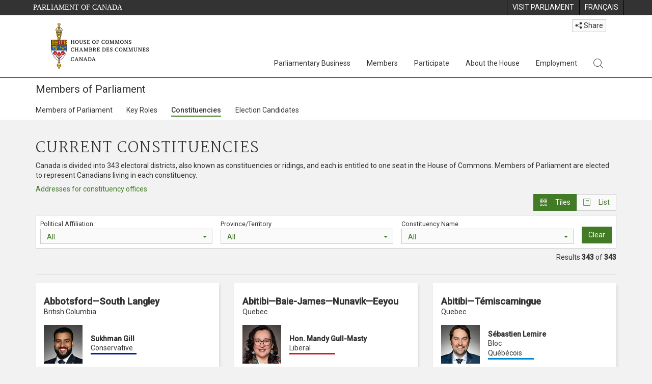

--- FILE ---
content_type: text/html; charset=utf-8
request_url: https://www.ourcommons.ca/Members/en/constituencies
body_size: 100262
content:

<!DOCTYPE html>
<html lang="en" xml:lang="en" xmlns="http://www.w3.org/1999/xhtml">
<head>
<meta charset="utf-8" />
<meta name="viewport" content="width=device-width, initial-scale=1.0" />
<meta http-equiv="X-UA-Compatible" content="IE=edge" />

<link rel="icon" href="/favicon.ico" type="image/x-icon" />
<link rel="shortcut icon" href="/favicon.ico" type="image/x-icon" />
    <title>Current Constituencies - Members of Parliament - House of Commons of Canada</title>
    <meta name="description" content="Current Constituencies - Members of Parliament - House of Commons of Canada" />

    
    <script src='/CommonElementsV2/js/jquery-3.7.1.min.js'></script>
<script src='/CommonElementsV2/js/popper.min.js'></script>
<script src='/CommonElementsV2/js/bootstrap.min.js'></script>
<script src='/CommonElementsV2/js/ce-hoc.min.js'></script>
<link rel='stylesheet' type='text/css' media='all' href='/CommonElementsV2/styles/bootstrap.min.css' />
<link rel='stylesheet' type='text/css' media='all' href='/CommonElementsV2/styles/hoc-icons.min.css' />
<link rel='stylesheet' type='text/css' media='all' href='/CommonElementsV2/styles/ce-hoc-main.min.css' />
<link rel='stylesheet' type='text/css' media='all' href='/CommonElementsV2/styles/ce-hoc-mobile.min.css' />
<link rel='stylesheet' type='text/css' media='all' href='/CommonElementsV2/styles/ce-hoc.min.css' />
<link rel='stylesheet' type='text/css' media='all' href='/CommonElementsV2/styles/ce-hoc-components.min.css' />
<script src='https://www.googletagmanager.com/gtag/js?id=G-WDVFHW5K08'></script>
<script> var CommonElements = {}; CommonElements.Analytics = {}; CommonElements.Analytics.Dimensions = [];  </script>
<script>window.dataLayer = window.dataLayer || [];function gtag(){dataLayer.push(arguments);}gtag('js', new Date());gtag('config', 'G-WDVFHW5K08');</script>


<link href="/Members/lib/DataTables/datatables.min.css?v=py4LR9NnSbnnMXITwqhQ51lYL357drLG6nLXU_ETzLs" rel="stylesheet" type="text/css">
<link href="https://cdn.datatables.net/2.0.8/css/dataTables.dataTables.css" rel="stylesheet" type="text/css" />


<link href="/Members/css/site.min.css?v=44H08xNIFL6tcybt1yZjAQC5pQesfOg03EpUNQaaXJ0" rel="stylesheet" type="text/css" />

<link href="https://fonts.googleapis.com/css?family=Martel&#x2B;Sans" rel="stylesheet" />
    
    <link rel="stylesheet" type="text/css" media="all" href="/Members/css/Main/constituencies.min.css?v=mYHZMY2y4l-3_2tticSceCCnbHBwLdP1ha5IkfVvuVI" />


    
</head>
<body class="body-wrapper ce-hoc vh-100">
    <!-- Parliament Header -->
		<header>
		    <!-- Skip to Content -->
			<div class="local-anchor-container">
				<a href="#StartOfContent" class="ce-hoc-skipnav sr-only sr-only-focusable">Skip to main content</a>
			</div>
		    <div id="ce-parl-header" class="ce-parl-header hidden-print">
		        <div class="container">
		            <div class="row">
		                <div class="col-7">
		                    <a href="//www.parl.ca" class="ce-parl-btn pull-left" data-analytics-eventcategory="Parliament Common Elements Menu" data-analytics-eventaction="click" data-analytics-eventlabel="Parliament Site" >Parliament of Canada</a>
		                </div>
		                <div class="col-5">
		                    <ul class="float-right" role="menu">
		                        <li role="menuitem">
		                            <a href="https://visit.parl.ca/index-e.html" class="hoccmn-parent-org" data-analytics-eventcategory="Parliament Common Elements Menu" data-analytics-eventaction="click" data-analytics-eventlabel="Visit Parliament"  rel="external" >
		                                <span class="d-none d-md-block">Visit Parliament</span>
		                                <span class="d-block d-md-none">Visit</span>
		                            </a>
		                        </li>
		                        <li role="menuitem">
		                            <a href="https://www.noscommunes.ca:443/Members/fr/constituencies" class="hoccmn-parent-org" data-analytics-eventcategory="Parliament Common Elements Menu" data-analytics-eventaction="click" data-analytics-eventlabel="Language Switch" >
		                                <span lang="fr-CA" class="d-none d-md-block">Français</span>
		                                <span lang="fr-CA" class="d-block d-md-none">FR</span>
		                            </a>
		                        </li>
		                    </ul>
		                </div>
		            </div>
		        </div>
		    </div>
		</header>
		
		<!-- HoC Header -->
		<nav id="ce-hoc-header" class="ce-hoc-nav navbar navbar-expand-lg navbar-light" aria-label="Main">
		    <div class="container">
		        <a class="navbar-brand mb-0" href="//www.ourcommons.ca" data-analytics-eventcategory="HoC Common Elements Main Menu" data-analytics-eventaction="click" data-analytics-eventlabel="HoC Crest" >
		            <img src="/CommonElementsV2/Images/ce-hoc-emblem-e.png" alt="House of Commons" />
		        </a>
		        <button class="navbar-toggler mt-3" type="button" data-toggle="collapse" data-target="#ce-hoc-nav">
		            <span class="ce-hoc-nav-hamburger">
		                <span class="icon-bar"></span>
		                <span class="icon-bar"></span>
		                <span class="icon-bar"></span>
		            </span>
		            <span class="ce-hoc-nav-lbl-menu">
		                Menu
		            </span>
		        </button>
		        <div class="ce-hoc-nav-wrapper d-none d-lg-block d-xl-block d-xxl-block">
		            <div class="dropdown ce-hoc-btn-share btn-share ml-auto py-0 px-lg-0">
		                <button type="button" class="btn btn-xs btn-light dropdown-toggle" data-toggle="dropdown"><i class="hoc-icon icon-share"></i> Share</button>
		                <ul class="dropdown-menu">
		                    <li><a id="share-media-email" href="#" title="share link with e-mail"><span class="ce-hoc-share-media-email"><i class="hoc-icon icon-envelope"></i></span> Email</a></li>
		                    <li><a id="share-media-facebook" href="#" title="share link with facebook"><span class="ce-hoc-share-media-facebook"><i class="hoc-icon icon-social-facebook"></i></span> Facebook</a></li>
		                    <li><a id="share-media-linkedin" href="#" title="share link with linked in"><span class="ce-hoc-share-media-linkedin"><i class="hoc-icon icon-social-linkedin"></i></span> LinkedIn</a></li>
		                    <li><a id="share-media-twitter" href="#" title="share link with twitter"><span class="ce-hoc-share-media-twitter"><i class="hoc-icon icon-social-twitter"></i></span> Twitter</a></li>
		                </ul>
		            </div>
		            <div id="ce-hoc-nav" class="collapse navbar-collapse">
		                <ul class="nav navbar-nav ml-auto">
		                    <li class="nav-item dropdown mx-xs-2">
		                        <a class="nav-link dropdown-toggle" href="javascript: void(0);" aria-expanded="false" data-toggle="dropdown" data-analytics-eventcategory="HoC Common Elements Main Menu" data-analytics-eventaction="click" data-analytics-eventlabel="Parliamentary Business">
		                            Parliamentary Business
		                        </a>
		                        <ul class="dropdown-menu" id="ce-hoc-nav-parliamentary-business">
		                            <li>
		                                <div class="ce-hoc-dropdown-menu-content">
		                                    <div class="row">
		                                        <div class="col-sm-12">
		                                            <a href="//www.ourcommons.ca/en/parliamentary-business" class="btn ce-hoc-btn-landing" data-analytics-eventcategory="HoC Common Elements Main Menu" data-analytics-eventaction="click" data-analytics-eventlabel="Parliamentary Business" >
		                                                Parliamentary Business - Home
		                                            </a>
		                                        </div>
		                                    </div>
		                                    <div class="row">
		                                        <div class="card-group w-100" id="ce-hoc-nav-parliamentary-business-panel-group">
		                                            <div class="col-lg-3 pr-lg-3">
		                                                <div class="ce-hoc-panel-title">
		                                                    The House
		                                                </div>
		                                                <div id="ce-hoc-nav-parlbus-house" class="panel-collapse collapse ce-hoc-collapsible-content">
		                                                    <ul class="ce-hoc-list-group-item" role="menu">
		                                                        <li role="menuitem"><a href="//www.ourcommons.ca/en/sitting-calendar" data-analytics-eventcategory="HoC Common Elements Main Menu" data-analytics-eventaction="click" data-analytics-eventlabel="Sitting Calendar" >Sitting Calendar</a></li>
		                                                        <li role="menuitem"><a href="//www.ourcommons.ca/documentviewer/en/house/latest-sitting" data-analytics-eventcategory="HoC Common Elements Main Menu" data-analytics-eventaction="click" data-analytics-eventlabel="House Publications" >House Publications</a></li>
		                                                        <li role="menuitem"><a href="//www.parl.ca/legisinfo/en/overview" data-analytics-eventcategory="HoC Common Elements Main Menu" data-analytics-eventaction="click" data-analytics-eventlabel="Bills (LEGISinfo)" >Bills (LEGIS<i>info</i>)</a></li>
		                                                        <li role="menuitem"><a href="//www.ourcommons.ca/written-questions/overview" data-analytics-eventcategory="HoC Common Elements Main Menu" data-analytics-eventaction="click" data-analytics-eventlabel="Written Questions" >Written Questions</a></li>
		                                                        <li role="menuitem"><a href="https://www.ourcommons.ca/petitions/en/Home/Index" data-analytics-eventcategory="HoC Common Elements Main Menu" data-analytics-eventaction="click" data-analytics-eventlabel="E-petitions" >Petitions</a></li>
		                                                        <li role="menuitem"><a href="//www.ourcommons.ca/members/en/votes" data-analytics-eventcategory="HoC Common Elements Main Menu" data-analytics-eventaction="click" data-analytics-eventlabel="Votes" >Votes</a></li>
		                                                        <li role="menuitem"><a href="//www.ourcommons.ca/Search/en/publications/hansard" data-analytics-eventcategory="HoC Common Elements Main Menu" data-analytics-eventaction="click" data-analytics-eventlabel="Search the Debates (Hansard)" >Search the Debates (Hansard)</a></li>
		                                                        <li role="menuitem"><a href="//www.ourcommons.ca/documentviewer/en/house/status-business" data-analytics-eventcategory="HoC Common Elements Main Menu" data-analytics-eventaction="click" data-analytics-eventlabel="Status of House Business" >Status of House Business</a></li>
		                                                    </ul>
		                                                </div>
		                                            </div>
		                                            <div class="col-lg-3 pr-lg-3">
		                                                <div class="ce-hoc-panel-title">
		                                                    Committees
		                                                </div>
		                                                <div id="ce-hoc-nav-parlbus-committees" class="panel-collapse collapse ce-hoc-collapsible-content">
		                                                    <ul class="ce-hoc-list-group-item" role="menu">
		                                                        <li role="menuitem"><a href="//www.ourcommons.ca/Committees/en/Home" data-analytics-eventcategory="HoC Common Elements Main Menu" data-analytics-eventaction="click" data-analytics-eventlabel="List of Committees and Overview" >List of Committees and Overview</a></li>
		                                                        <li role="menuitem"><a href="//www.ourcommons.ca/Committees/en/Meetings" data-analytics-eventcategory="HoC Common Elements Main Menu" data-analytics-eventaction="click" data-analytics-eventlabel="Meetings" >Meetings</a></li>
		                                                        <li role="menuitem"><a href="//www.parl.ca/legisinfo/en/bills?status&#x3D;352&amp;advancedview&#x3D;true" data-analytics-eventcategory="HoC Common Elements Main Menu" data-analytics-eventaction="click" data-analytics-eventlabel="Bills in Committee (LEGISinfo)" >Bills in Committee (LEGIS<i>info</i>)</a></li>
		                                                        <li role="menuitem"><a href="//www.ourcommons.ca/Committees/en/Work" data-analytics-eventcategory="HoC Common Elements Main Menu" data-analytics-eventaction="click" data-analytics-eventlabel="Studies, Activities and Reports" >Studies, Activities and Reports</a></li>
		                                                        <li role="menuitem"><a href="//www.ourcommons.ca/Search/en/publications/evidence" data-analytics-eventcategory="HoC Common Elements Main Menu" data-analytics-eventaction="click" data-analytics-eventlabel="Search the Transcripts" >Search the Transcripts</a></li>
		                                                        <li role="menuitem"><a href="//www.ourcommons.ca/Committees/en/Participate" data-analytics-eventcategory="HoC Common Elements Main Menu" data-analytics-eventaction="click" data-analytics-eventlabel="Committee-Participate" >Participate</a></li>
		                                                    </ul>
		                                                </div>
		                                            </div>
		                                            <div class="col-lg-3 pr-lg-3">
		                                                <div class="ce-hoc-panel-title">
		                                                    Resources
		                                                </div>
		                                                <div id="ce-hoc-nav-parlbus-resources" class="panel-collapse collapse ce-hoc-collapsible-content">
		                                                    <ul class="ce-hoc-list-group-item" role="menu">
		                                                        <li role="menuitem"><a href="//www.ourcommons.ca/procedure/overview/index-e.html" data-analytics-eventcategory="HoC Common Elements Main Menu" data-analytics-eventaction="click" data-analytics-eventlabel="Procedural Information" >Procedural Information</a></li>
		                                                    </ul>
		                                                    <div class="ce-hoc-groupbox">
		                                                        <p>Library of Parliament</p>
		                                                        <div class="clearfix"></div>
		                                                        <ul class="ce-hoc-list-group-item" role="menu">
		                                                            <li role="menuitem">
		                                                                <a href="https://lop.parl.ca/sites/PublicWebsite/default/en_CA/ResearchPublications/LegislativeSummaries" data-analytics-eventcategory="HoC Common Elements Main Menu" data-analytics-eventaction="click" data-analytics-eventlabel="Legislative Summaries"  rel="external" >Legislative Summaries</a>
		                                                            </li>
		                                                            <li role="menuitem">
		                                                                <a href="https://lop.parl.ca/About/Library/VirtualLibrary/research-for-parliament-e.html" data-analytics-eventcategory="HoC Common Elements Main Menu" data-analytics-eventaction="click" data-analytics-eventlabel="Research Publications"  rel="external" >Research Publications</a>
		                                                            </li>
		                                                            <li role="menuitem">
		                                                                <a href="http://parl.canadiana.ca/?usrlang&#x3D;en" data-analytics-eventcategory="HoC Common Elements Main Menu" data-analytics-eventaction="click" data-analytics-eventlabel="Historical Debates and Journals (1867-1993)"  rel="external" ><div class='deacrease-letter-spacing'>Parliamentary Historical Resources <br/>(1867-1993)</div></a>
		                                                            </li>
		                                                        </ul>
		                                                    </div>
		                                                </div>
		                                            </div>
		                                            <div class="col-lg-3 pr-lg-3">
		                                                <div class="ce-hoc-panel-title">
		                                                    Parliamentary Diplomacy
		                                                </div>
		                                                <div id="ce-hoc-nav-parlbus-parliamentary-diplomacy" class="panel-collapse collapse ce-hoc-collapsible-content">
		                                                    <ul class="ce-hoc-list-group-item" role="menu">
		                                                        <li role="menuitem"><a href="//www.parl.ca/diplomacy/en" data-analytics-eventcategory="HoC Common Elements Main Menu" data-analytics-eventaction="click" data-analytics-eventlabel="Diplomacy - Home" >Parliamentary Diplomacy - Home</a></li>
		                                                        <li role="menuitem"><a href="//www.parl.ca/diplomacy/en/speakers/activities-and-reports" data-analytics-eventcategory="HoC Common Elements Main Menu" data-analytics-eventaction="click" data-analytics-eventlabel="Speakers&#x27; Activities" >Speakers' Activities</a></li>
		                                                        <li role="menuitem"><a href="//www.parl.ca/diplomacy/en/associations" data-analytics-eventcategory="HoC Common Elements Main Menu" data-analytics-eventaction="click" data-analytics-eventlabel="Parliamentary Associations" >Parliamentary Associations</a></li>
		                                                        <li role="menuitem"><a href="//www.parl.ca/diplomacy/en/speakers/visits-and-events" data-analytics-eventcategory="HoC Common Elements Main Menu" data-analytics-eventaction="click" data-analytics-eventlabel="Visits and Events" >Visits and Events</a></li>
		                                                        <li role="menuitem"><a href="//www.parl.ca/diplomacy/en/conferences" data-analytics-eventcategory="HoC Common Elements Main Menu" data-analytics-eventaction="click" data-analytics-eventlabel="Conferences" >Conferences</a></li>
		                                                        <li role="menuitem"><a href="//www.parl.ca/diplomacy/en/speakers/posp" data-analytics-eventcategory="HoC Common Elements Main Menu" data-analytics-eventaction="click" data-analytics-eventlabel="Parliamentary Officers&#x27; Study Program" >Parliamentary Officers' Study Program</a></li>
		                                                    </ul>
		                                                </div>
		                                            </div>
		                                        </div>
		                                    </div>
		                                </div>
		                            </li>
		                        </ul>
		                    </li>
		                    <li class="nav-item dropdown mx-xs-2">
		                        <a class="nav-link dropdown-toggle" href="javascript: void(0);" aria-expanded="false" data-toggle="dropdown" data-analytics-eventcategory="HoC Common Elements Main Menu" data-analytics-eventaction="click" data-analytics-eventlabel="Members">
		                            Members
		                        </a>
		                        <ul class="dropdown-menu" id="ce-hoc-nav-members">
		                            <li>
		                                <div class="ce-hoc-dropdown-menu-content">
		                                    <div class="row">
		                                        <div class="col-sm-12">
		                                            <a href="//www.ourcommons.ca/en/members" class="btn ce-hoc-btn-landing" data-analytics-eventcategory="HoC Common Elements Main Menu" data-analytics-eventaction="click" data-analytics-eventlabel="Members" >
		                                                Members - Home
		                                            </a>
		                                        </div>
		                                    </div>
		                                    <div class="row">
		                                        <div class="card-group w-100" id="ce-hoc-nav-members-panel-group">
		                                            <div class="col-lg-4 pr-lg-3">
		                                                <div class="ce-hoc-panel-title">
		                                                    Members and Roles
		                                                </div>
		                                                <div id="ce-hoc-nav-members-roles" class="panel-collapse collapse ce-hoc-collapsible-content">
		                                                    <ul class="ce-hoc-list-group-item" role="menu">
		                                                        <li role="menuitem"><a href="//www.ourcommons.ca/Members/en" data-analytics-eventcategory="HoC Common Elements Main Menu" data-analytics-eventaction="click" data-analytics-eventlabel="Members of Parliament" >Members of Parliament</a></li>
		                                                        <li role="menuitem"><a href="//www.ourcommons.ca/Speaker/en" data-analytics-eventcategory="HoC Common Elements Main Menu" data-analytics-eventaction="click" data-analytics-eventlabel="The Speaker" >The Speaker</a></li>
		                                                        <li role="menuitem"><a href="//www.ourcommons.ca/Members/en/ministries" data-analytics-eventcategory="HoC Common Elements Main Menu" data-analytics-eventaction="click" data-analytics-eventlabel="Ministry (Cabinet)" >Ministry (Cabinet)</a></li>
		                                                        <li role="menuitem"><a href="//www.ourcommons.ca/Members/en/parliamentary-secretaries" data-analytics-eventcategory="HoC Common Elements Main Menu" data-analytics-eventaction="click" data-analytics-eventlabel="Parliamentary Secretaries" >Parliamentary Secretaries</a></li>
		                                                        <li role="menuitem"><a href="//www.ourcommons.ca/members/en/house-officers" data-analytics-eventcategory="HoC Common Elements Main Menu" data-analytics-eventaction="click" data-analytics-eventlabel="Party Leaders and other House Officers" >Party Leaders and other House Officers</a></li>
		                                                    </ul>
		                                                </div>
		                                            </div>
		                                            <div class="col-lg-4 pr-lg-3">
		                                                <div class="ce-hoc-panel-title">
		                                                    Related Information
		                                                </div>
		                                                <div id="ce-hoc-nav-members-related-information" class="panel-collapse collapse ce-hoc-collapsible-content">
		                                                    <ul class="ce-hoc-list-group-item" role="menu">
		                                                        <li role="menuitem"><a href="//www.ourcommons.ca/Members/en/party-standings" data-analytics-eventcategory="HoC Common Elements Main Menu" data-analytics-eventaction="click" data-analytics-eventlabel="Party Standings" >Party Standings</a></li>
		                                                        <li role="menuitem"><a href="//www.ourcommons.ca/Members/en/floorplan" data-analytics-eventcategory="HoC Common Elements Main Menu" data-analytics-eventaction="click" data-analytics-eventlabel="Seating Plan" >Seating Plan</a></li>
		                                                        <li role="menuitem"><a href="//www.ourcommons.ca/ProactiveDisclosure/en/members" data-analytics-eventcategory="HoC Common Elements Main Menu" data-analytics-eventaction="click" data-analytics-eventlabel="Members&#x27; Expenditures" >Members' Expenditures</a></li>
		                                                        <li role="menuitem"><a href="//www.ourcommons.ca/boie/en/reports-and-disclosure#dt" data-analytics-eventcategory="HoC Common Elements Main Menu" data-analytics-eventaction="click" data-analytics-eventlabel="Registry of Designated Travellers" >Registry of Designated Travellers</a></li>
		                                                        <li role="menuitem"><a href="//www.ourcommons.ca/about/schedules/MembersTypicalWeek-e.html" data-analytics-eventcategory="HoC Common Elements Main Menu" data-analytics-eventaction="click" data-analytics-eventlabel="A Member&#x27;s Typical Week" >A Member's Typical Week</a></li>
		                                                    </ul>
		                                                </div>
		                                            </div>
		                                            <div class="col-lg-4 pr-lg-3">
		                                                <div class="ce-hoc-panel-title">
		                                                    Resources
		                                                </div>
		                                                <div id="ce-hoc-nav-members-resources" class="panel-collapse collapse ce-hoc-collapsible-content">
		                                                    <ul class="ce-hoc-list-group-item" role="menu">
		                                                        <li role="menuitem"><a href="//www.ourcommons.ca/Members/en/addresses" data-analytics-eventcategory="HoC Common Elements Main Menu" data-analytics-eventaction="click" data-analytics-eventlabel="Contact Members of Parliament" >Contact Members of Parliament</a></li>
		                                                        <li role="menuitem"><a href="//www.ourcommons.ca/Members/en/constituencies" data-analytics-eventcategory="HoC Common Elements Main Menu" data-analytics-eventaction="click" data-analytics-eventlabel="Constituencies" >Constituencies</a></li>
		                                                    </ul>
		                                                    <div class="ce-hoc-groupbox">
		                                                        <p>Library of Parliament</p>
		                                                        <div class="clearfix"></div>
		                                                        <ul class="ce-hoc-list-group-item" role="menu">
		                                                            <li role="menuitem">
		                                                                <a href="https://lop.parl.ca/sites/ParlInfo/default/en_CA" data-analytics-eventcategory="HoC Common Elements Main Menu" data-analytics-eventaction="click" data-analytics-eventlabel="Historical Information (PARLINFO)"  rel="external" >Historical Information (PARLINFO)</a>
		                                                            </li>
		                                                        </ul>
		                                                    </div>
		                                                </div>
		                                            </div>
		                                        </div>
		                                    </div>
		                                </div>
		                            </li>
		                        </ul>
		                    </li>
		                    <li class="nav-item dropdown mx-xs-2">
		                        <a class="nav-link dropdown-toggle" href="javascript: void(0);" aria-expanded="false" data-toggle="dropdown" data-analytics-eventcategory="HoC Common Elements Main Menu" data-analytics-eventaction="click" data-analytics-eventlabel="Participate">
		                            Participate
		                        </a>
		                        <ul class="dropdown-menu" id="ce-hoc-nav-participate">
		                            <li>
		                                <div class="ce-hoc-dropdown-menu-content">
		                                    <div class="row">
		                                        <div class="col-sm-12">
		                                            <a href="//www.ourcommons.ca/en/participate" class="btn ce-hoc-btn-landing" data-analytics-eventcategory="HoC Common Elements Main Menu" data-analytics-eventaction="click" data-analytics-eventlabel="Participate" >
		                                                Participate - Home
		                                            </a>
		                                        </div>
		                                    </div>
		                                    <div class="row">
		                                        <div class="card-group w-100" id="ce-hoc-nav-participate-panel-group">
		                                            <div class="col-lg-4 pr-lg-3">
		                                                <div class="ce-hoc-panel-title">
		                                                    The House
		                                                </div>
		                                                <div id="ce-hoc-nav-participate-house" class="panel-collapse collapse ce-hoc-collapsible-content">
		                                                    <ul class="ce-hoc-list-group-item" role="menu">
		                                                        <li role="menuitem"><a href="https://visit.parl.ca/visit-e.html#live-debates" data-analytics-eventcategory="HoC Common Elements Main Menu" data-analytics-eventaction="click" data-analytics-eventlabel="Attend Live Debates"  rel="external" >Attend Live Debates</a></li>
		                                                        <li role="menuitem"><a href="https://parlvu.parl.gc.ca/harmony/en" data-analytics-eventcategory="HoC Common Elements Main Menu" data-analytics-eventaction="click" data-analytics-eventlabel="Watch and Listen to Chamber Proceedings"  rel="external" >Watch and Listen to Chamber Proceedings</a></li>
		                                                        <li role="menuitem"><a href="https://www.ourcommons.ca/petitions/en/Home/Index" data-analytics-eventcategory="HoC Common Elements Main Menu" data-analytics-eventaction="click" data-analytics-eventlabel="Create or Sign an E-petitions" >Create or Sign a Petition</a></li>
		                                                        <li role="menuitem"><a href="//www.ourcommons.ca/About/Schedules/DailyOrderOfBusiness-e.html" data-analytics-eventcategory="HoC Common Elements Main Menu" data-analytics-eventaction="click" data-analytics-eventlabel="A Typical Week at the House" >A Typical Week at the House</a></li>
		                                                        <li role="menuitem"><a href="//www.ourcommons.ca/Members/en/addresses" data-analytics-eventcategory="HoC Common Elements Main Menu" data-analytics-eventaction="click" data-analytics-eventlabel="Contact a Member of Parliament" >Contact a Member of Parliament</a></li>
		                                                        <li role="menuitem"><a href="//www.parl.ca/legisinfo/en/overview" data-analytics-eventcategory="HoC Common Elements Main Menu" data-analytics-eventaction="click" data-analytics-eventlabel="Follow a Bill (LEGISinfo)" >Follow a Bill (LEGIS<i>info</i>)</a></li>
		                                                    </ul>
		                                                </div>
		                                            </div>
		                                            <div class="col-lg-4 pr-lg-3">
		                                                <div class="ce-hoc-panel-title">
		                                                    Committees
		                                                </div>
		                                                <div id="ce-hoc-nav-participate-committees" class="panel-collapse collapse ce-hoc-collapsible-content">
		                                                    <ul class="ce-hoc-list-group-item" role="menu">
		                                                        <li role="menuitem"><a href="//www.ourcommons.ca/Committees/en/Participate#attend" data-analytics-eventcategory="HoC Common Elements Main Menu" data-analytics-eventaction="click" data-analytics-eventlabel="Attend Meetings" >Attend Meetings</a></li>
		                                                        <li role="menuitem"><a href="https://parlvu.parl.gc.ca/harmony/en" data-analytics-eventcategory="HoC Common Elements Main Menu" data-analytics-eventaction="click" data-analytics-eventlabel="Watch and Listen to Committee Proceedings"  rel="external" >Watch and Listen to Committee Proceedings</a></li>
		                                                        <li role="menuitem"><a href="//www.ourcommons.ca/Committees/en/Participate#participate" data-analytics-eventcategory="HoC Common Elements Main Menu" data-analytics-eventaction="click" data-analytics-eventlabel="Current Consultations" >Current Consultations</a></li>
		                                                        <li role="menuitem"><a href="//www.ourcommons.ca/Committees/en/Participate" data-analytics-eventcategory="HoC Common Elements Main Menu" data-analytics-eventaction="click" data-analytics-eventlabel="How to Submit a Brief and Appear" >How to Submit a Brief and Appear</a></li>
		                                                        <li role="menuitem"><a href="//www.ourcommons.ca/Committees/Styles/images/participate/committee-room-layout-large-e.png" data-analytics-eventcategory="HoC Common Elements Main Menu" data-analytics-eventaction="click" data-analytics-eventlabel="Layout of a Typical Committee Room" >Layout of a Typical Committee Room</a></li>
		                                                        <li role="menuitem"><a href="//www.ourcommons.ca/Committees/en/ContactUs" data-analytics-eventcategory="HoC Common Elements Main Menu" data-analytics-eventaction="click" data-analytics-eventlabel="Contact a Committee" >Contact a Committee</a></li>
		                                                    </ul>
		                                                </div>
		                                            </div>
		                                            <div class="col-lg-4 pr-lg-3">
		                                                <div class="ce-hoc-panel-title">
		                                                    Resources
		                                                </div>
		                                                <div id="ce-hoc-nav-participate-resources" class="panel-collapse collapse ce-hoc-collapsible-content">
		                                                    <ul class="ce-hoc-list-group-item" role="menu">
		                                                        <li role="menuitem"><a href="//www.ourcommons.ca/procedure/overview/index-e.html" data-analytics-eventcategory="HoC Common Elements Main Menu" data-analytics-eventaction="click" data-analytics-eventlabel="Procedural Information" >Procedural Information</a></li>
		                                                    </ul>
		                                                    <div class="ce-hoc-groupbox">
		                                                        <p>Library of Parliament</p>
		                                                        <div class="clearfix"></div>
		                                                        <ul class="ce-hoc-list-group-item" role="menu">
		                                                            <li role="menuitem">
		                                                                <a href="https://lop.parl.ca/About/Parliament/Education/classroom-activities-e.html" data-analytics-eventcategory="HoC Common Elements Main Menu" data-analytics-eventaction="click" data-analytics-eventlabel="Classroom Activities"  rel="external" >Classroom Activities</a>
		                                                            </li>
		                                                            <li role="menuitem">
		                                                                <a href="https://lop.parl.ca/About/Parliament/Education/teacher-resources-e.html" data-analytics-eventcategory="HoC Common Elements Main Menu" data-analytics-eventaction="click" data-analytics-eventlabel="Teacher Resources"  rel="external" >Teacher Resources</a>
		                                                            </li>
		                                                            <li role="menuitem">
		                                                                <a href="https://lop.parl.ca/About/Parliament/Education/teachers-institute-e.html" data-analytics-eventcategory="HoC Common Elements Main Menu" data-analytics-eventaction="click" data-analytics-eventlabel="Teachers Institute"  rel="external" >Teachers Institute</a>
		                                                            </li>
		                                                        </ul>
		                                                    </div>
		                                                </div>
		                                            </div>
		                                        </div>
		                                    </div>
		                                </div>
		                            </li>
		                        </ul>
		                    </li>
		                    <li class="nav-item dropdown mx-xs-2">
		                        <a class="nav-link dropdown-toggle" href="javascript: void(0);" aria-expanded="false" data-toggle="dropdown" data-analytics-eventcategory="HoC Common Elements Main Menu" data-analytics-eventaction="click" data-analytics-eventlabel="About the House">
		                            About the House
		                        </a>
		                        <ul class="dropdown-menu" id="ce-hoc-nav-about">
		                            <li>
		                                <div class="ce-hoc-dropdown-menu-content">
		                                    <div class="row">
		                                        <div class="col-sm-12">
		                                            <a href="//www.ourcommons.ca/en/about-the-house" class="btn ce-hoc-btn-landing" data-analytics-eventcategory="HoC Common Elements Main Menu" data-analytics-eventaction="click" data-analytics-eventlabel="About the House" >
		                                                About the House - Home
		                                            </a>
		                                        </div>
		                                    </div>
		                                    <div class="row">
		                                        <div class="card-group w-100" id="ce-hoc-nav-about-panel-group">
		                                            <div class="col-lg-4 pr-lg-3">
		                                                <div class="ce-hoc-panel-title">
		                                                    Transparency and accountability
		                                                </div>
		                                                <div id="ce-hoc-nav-about-transparency-accountability" class="panel-collapse collapse ce-hoc-collapsible-content">
		                                                    <ul class="ce-hoc-list-group-item" role="menu">
		                                                        <li role="menuitem"><a href="//www.ourcommons.ca/boie/en" data-analytics-eventcategory="HoC Common Elements Main Menu" data-analytics-eventaction="click" data-analytics-eventlabel="Board of Internal Economy" >Board of Internal Economy</a></li>
		                                                        <li role="menuitem"><a href="//www.ourcommons.ca/boie/en/by-laws-and-policies" data-analytics-eventcategory="HoC Common Elements Main Menu" data-analytics-eventaction="click" data-analytics-eventlabel="By-Laws and Policies" >By-Laws and Policies</a></li>
		                                                        <li role="menuitem"><a href="//www.ourcommons.ca/boie/en/by-laws-and-policies#mas" data-analytics-eventcategory="HoC Common Elements Main Menu" data-analytics-eventaction="click" data-analytics-eventlabel="Members&#x27; Allowances and Services" >Members' Allowances and Services</a></li>
		                                                        <li role="menuitem"><a href="//www.ourcommons.ca/About/Administration/Index-e.html" data-analytics-eventcategory="HoC Common Elements Main Menu" data-analytics-eventaction="click" data-analytics-eventlabel="House Administration" >House Administration</a></li>
		                                                        <li role="menuitem"><a href="//www.ourcommons.ca/boie/en/reports-and-disclosure" data-analytics-eventcategory="HoC Common Elements Main Menu" data-analytics-eventaction="click" data-analytics-eventlabel="Reports and Disclosure" >Reports and Disclosure</a></li>
		                                                        <li role="menuitem"><a href="//www.ourcommons.ca/About/StandingOrders/appa1-e.htm" data-analytics-eventcategory="HoC Common Elements Main Menu" data-analytics-eventaction="click" data-analytics-eventlabel="Conflict of Interest Code for Members" >Conflict of Interest Code for Members</a></li>
		                                                        <li role="menuitem"><a href="//www.ourcommons.ca/en/accessibility" data-analytics-eventcategory="HoC Common Elements Main Menu" data-analytics-eventaction="click" data-analytics-eventlabel="Accessibility" >Accessibility</a></li>
		                                                    </ul>
		                                                </div>
		                                            </div>
		                                            <div class="col-lg-4 pr-lg-3">
		                                                <div class="ce-hoc-panel-title">
		                                                    Arts and Heritage
		                                                </div>
		                                                <div id="ce-hoc-nav-about-history-art-architecture" class="panel-collapse collapse ce-hoc-collapsible-content">
		                                                    <ul class="ce-hoc-list-group-item" role="menu">
		                                                        <li role="menuitem"><a href="//www.ourcommons.ca/heritage/en/home" data-analytics-eventcategory="HoC Common Elements Main Menu" data-analytics-eventaction="click" data-analytics-eventlabel="History, Art and Architecture" >History, Art and Architecture</a></li>
		                                                        <li role="menuitem"><a href="//www.ourcommons.ca/About/BuildingTheFuture/Index-e.html" data-analytics-eventcategory="HoC Common Elements Main Menu" data-analytics-eventaction="click" data-analytics-eventlabel="Future of the Parliamentary Precinct" >Future of the Parliamentary Precinct</a></li>
		                                                        <li role="menuitem"><a href="//www.ourcommons.ca/heritage/en/parliamentary-buildings/past/memorial-chamber" data-analytics-eventcategory="HoC Common Elements Main Menu" data-analytics-eventaction="click" data-analytics-eventlabel="Memorial Chamber" >Memorial Chamber</a></li>
		                                                        <li role="menuitem"><a href="//www.ourcommons.ca/heritage/en/carillon" data-analytics-eventcategory="HoC Common Elements Main Menu" data-analytics-eventaction="click" data-analytics-eventlabel="Carillon" >Carillon</a></li>
		                                                    </ul>
		                                                </div>
		                                            </div>
		                                            <div class="col-lg-4 pr-lg-3">
		                                                <div class="ce-hoc-panel-title">
		                                                    In pictures
		                                                </div>
		                                                <div id="ce-hoc-nav-about-pictures" class="panel-collapse collapse ce-hoc-collapsible-content">
		                                                    <ul class="ce-hoc-list-group-item" role="menu">
		                                                        <li role="menuitem"><a href="/About/BuildingTheFuture/WestBlock/VirtualTours/chamber/en/" data-analytics-eventcategory="HoC Common Elements Main Menu" data-analytics-eventaction="click" data-analytics-eventlabel="Virtual Tour of the House"  rel="external" >Virtual Tour of the House</a></li>
		                                                        <li role="menuitem"><a href="//www.tpsgc-pwgsc.gc.ca/citeparlementaire-parliamentaryprecinct/camera-eng.html" data-analytics-eventcategory="HoC Common Elements Main Menu" data-analytics-eventaction="click" data-analytics-eventlabel="Live Hill Cam"  rel="external" >Live Hill Cam</a></li>
		                                                        <li role="menuitem"><a href="https://www.instagram.com/ourcommonsca/" data-analytics-eventcategory="HoC Common Elements Main Menu" data-analytics-eventaction="click" data-analytics-eventlabel="Photo Gallery"  rel="external" >Photo Gallery</a></li>
		                                                    </ul>
		                                                </div>
		                                            </div>
		                                        </div>
		                                    </div>
		                                </div>
		                            </li>
		                        </ul>
		                    </li>
		                    <li class="nav-item dropdown mx-xs-2">
		                        <a class="nav-link dropdown-toggle" href="javascript: void(0);" aria-expanded="false" data-toggle="dropdown" data-analytics-eventcategory="HoC Common Elements Main Menu" data-analytics-eventaction="click" data-analytics-eventlabel="Employment">
		                            Employment
		                        </a>
		                        <ul class="dropdown-menu" id="ce-hoc-nav-employment">
		                            <li>
		                                <div class="ce-hoc-dropdown-menu-content">
		                                    <div class="row">
		                                        <div class="col-sm-12">
		                                            <a href="//www.ourcommons.ca/en/employment" class="btn ce-hoc-btn-landing" data-analytics-eventcategory="HoC Common Elements Main Menu" data-analytics-eventaction="click" data-analytics-eventlabel="Employment" >
		                                                Employment - Home
		                                            </a>
		                                        </div>
		                                    </div>
		                                    <div class="row">
		                                        <div class="card-group w-100" id="ce-hoc-nav-employment-panel-group">
		                                            <div class="col-lg-4 pr-lg-3">
		                                                <div class="ce-hoc-panel-title">
		                                                    Working for the administration
		                                                </div>
		                                                <div id="ce-hoc-nav-employment-opportunities" class="panel-collapse collapse ce-hoc-collapsible-content">
		                                                    <ul class="ce-hoc-list-group-item" role="menu">
		                                                        <li role="menuitem"><a href="//www.ourcommons.ca/en/employment/current-opportunities" data-analytics-eventcategory="HoC Common Elements Main Menu" data-analytics-eventaction="click" data-analytics-eventlabel="Current Opportunities at the House of Commons"  rel="external" >Current Opportunities at the House of Commons</a></li>
		                                                        <li role="menuitem"><a href="//www.ourcommons.ca/About/Employment/eligibility-e.html" data-analytics-eventcategory="HoC Common Elements Main Menu" data-analytics-eventaction="click" data-analytics-eventlabel="Eligibility and Selection" >Eligibility and Selection</a></li>
		                                                        <li role="menuitem"><a href="https://jobs.smartrecruiters.com/oneclick-ui/company/HouseOfCommonsCanadaChambreDesCommunesCanada/job/3938755626?lang=en&amp;sid=&amp;dcr_ci=HouseOfCommonsCanadaChambreDesCommunesCanada" data-analytics-eventcategory="HoC Common Elements Main Menu" data-analytics-eventaction="click" data-analytics-eventlabel="Resumé Bank"  rel="external" >General Application</a></li>
		                                                        <li role="menuitem"><a href="//www.ourcommons.ca/About/Employment/working-e.html" data-analytics-eventcategory="HoC Common Elements Main Menu" data-analytics-eventaction="click" data-analytics-eventlabel="Who We Are and What We Offer"  rel="external" >Who We Are and What We Offer</a></li>
		                                                    </ul>
		                                                </div>
		                                            </div>
		                                            <div class="col-lg-4 pr-lg-3">
		                                                <div class="ce-hoc-panel-title">
		                                                    Student Opportunities
		                                                </div>
		                                                <div id="ce-hoc-nav-employment-youth" class="panel-collapse collapse ce-hoc-collapsible-content">
		                                                    <ul class="ce-hoc-list-group-item" role="menu">
		                                                        <li role="menuitem"><a href="//www.ourcommons.ca/en/employment/students" data-analytics-eventcategory="HoC Common Elements Main Menu" data-analytics-eventaction="click" data-analytics-eventlabel="Student Employment" >Student Employment</a></li>
		                                                        <li role="menuitem"><a href="//www.ourcommons.ca/About/PageProgram/Index-e.html" data-analytics-eventcategory="HoC Common Elements Main Menu" data-analytics-eventaction="click" data-analytics-eventlabel="Page Program" >Page Program</a></li>
		                                                        <li role="menuitem"><a href="//pip-psp.org" data-analytics-eventcategory="HoC Common Elements Main Menu" data-analytics-eventaction="click" data-analytics-eventlabel="Parliamentary Internship Programme"  rel="external" >Parliamentary Internship Programme</a></li>
		                                                    </ul>
		                                                </div>
		                                            </div>
		                                            <div class="col-lg-4 pr-lg-3">
		                                                <div class="ce-hoc-panel-title">
		                                                    Working for a Member of Parliament
		                                                </div>
		                                                <div id="ce-hoc-nav-employment-working" class="panel-collapse collapse ce-hoc-collapsible-content">
		                                                    <ul class="ce-hoc-list-group-item" role="menu">
		                                                        <li role="menuitem"><a href="//www.ourcommons.ca/en/employment/members" data-analytics-eventcategory="HoC Common Elements Main Menu" data-analytics-eventaction="click" data-analytics-eventlabel="Current Listed Opportunities" >Current Listed Opportunities Working for a Member of Parliament</a></li>
		                                                    </ul>
		                                                </div>
		                                            </div>
		                                        </div>
		                                    </div>
		                                </div>
		                            </li>
		                        </ul>
		                    </li>
		                    <li class="nav-item dropdown ce-hoc-search-dropdown mx-xs-2">
		                        <a href="#" data-toggle="dropdown" class="nav-link dropdown-toggle" aria-expanded="false">
		                            <span class="hoc-icon icon-search" aria-hidden="true" title="Search"></span>
		                            <span class="ce-hoc-lbl-search">Search</span>
		                        </a>
		                        <ul class="dropdown-menu">
		                            <li>
		                                <div class="ce-hoc-dropdown-menu-content">
		                                    <div class="row">
		                                        <div class="col-sm-12 text-center">
		                                            <form role="search" action="//www.ourcommons.ca/Search/en" method="get">
		                                                <div class="form-inline justify-content-center">
		                                                    <div class="input-group ce-hoc-search-group">
		                                                        <label for="ce-hoc-search-query" class="sr-only">Search</label>
		                                                        <input id="ce-hoc-search-query" class="form-control ce-hoc-inp-search" placeholder="Search" name="text" title="Search" aria-label="Search" type="search" value="" size="27" maxlength="150">
		                                                        <div class="input-group-btn input-group-append">
		                                                            <button class="btn btn-primary form-control ce-hoc-btn-search" id="ce-hoc-search-submit" type="submit"><i class="hoc-icon icon-search"></i><span class="sr-only">Search</span></button>
		                                                        </div>
		                                                        <label for="ce-hoc-sitesearch-location" class="sr-only">Search Source</label>
		                                                        <select id="ce-hoc-sitesearch-location" class="form-control selectpicker ce-hoc-sel-search" name="searchToolCode">
		                                                            <option label="Full website" value="website" data-analytics-eventcategory="HoC Common Elements Main Menu" data-analytics-eventaction="click">Full website</option>
		                                                            <option label="Member" value="members-of-parliament" data-analytics-eventcategory="HoC Common Elements Main Menu" data-analytics-eventaction="click">Member</option>
		                                                            <option label="Bill" value="bills" data-analytics-eventcategory="HoC Common Elements Main Menu" data-analytics-eventaction="click">Bill</option>
		                                                            <option label="Topic" value="publications" data-analytics-eventcategory="HoC Common Elements Main Menu" data-analytics-eventaction="click">Topic</option>
		                                                            <option label="Petition" value="petitions" data-analytics-eventcategory="HoC Common Elements Main Menu" data-analytics-eventaction="click">Petition</option>
		                                                            <option label="Writen Question" value="written-questions" data-analytics-eventcategory="HoC Common Elements Main Menu" data-analytics-eventaction="click">Writen Question</option>
		                                                        </select>
		                                                    </div>
		                                                </div>
		                                            </form>
		                                        </div>
		                                    </div>
		                                </div>
		                            </li>
		                        </ul>
		                    </li>
		                </ul>
		            </div>
		        </div>
		
		        <div class="ce-hoc-nav-wrapper d-lg-none d-xl-none d-xxl-none d-sm-block d-md-block d-xs-block">
		            <div class="dropdown ce-hoc-btn-share btn-share ml-auto py-0 px-lg-0">
		                <button type="button" class="btn btn-xs btn-light dropdown-toggle" data-toggle="dropdown"><i class="hoc-icon icon-share"></i> Share</button>
		                <ul class="dropdown-menu">
		                    <li><a id="share-media-email" href="#" title="share link with e-mail"><span class="ce-hoc-share-media-email"><i class="hoc-icon icon-envelope"></i></span> Email</a></li>
		                    <li><a id="share-media-facebook" href="#" title="share link with facebook"><span class="ce-hoc-share-media-facebook"><i class="hoc-icon icon-social-facebook"></i></span> Facebook</a></li>
		                    <li><a id="share-media-linkedin" href="#" title="share link with linked in"><span class="ce-hoc-share-media-linkedin"><i class="hoc-icon icon-social-linkedin"></i></span> LinkedIn</a></li>
		                    <li><a id="share-media-twitter" href="#" title="share link with twitter"><span class="ce-hoc-share-media-twitter"><i class="hoc-icon icon-social-twitter"></i></span> Twitter</a></li>
		                </ul>
		            </div>
		            <div id="ce-hoc-nav" class="collapse navbar-collapse">
		                <ul class="nav navbar-nav ml-auto">
		                    <li class="nav-item dropdown mx-xs-2">
		                        <a class="nav-link dropdown-toggle" href="javascript: void(0);" aria-expanded="false" data-toggle="dropdown" data-analytics-eventcategory="HoC Common Elements Main Menu" data-analytics-eventaction="click" data-analytics-eventlabel="Parliamentary Business">
		                            Parliamentary Business
		                        </a>
		                        <ul class="dropdown-menu" id="ce-hoc-nav-parliamentary-business">
		                            <li class="ce-hoc-dropdown-menu-content">
		                                <a href="//www.ourcommons.ca/en/parliamentary-business" class="btn ce-hoc-btn-landing" data-analytics-eventcategory="HoC Common Elements Main Menu" data-analytics-eventaction="click" data-analytics-eventlabel="Parliamentary Business" >
		                                    Parliamentary Business - Home
		                                </a>
		                            </li>
		                            <li>
		                                <div>
		                                    <div class="ce-hoc-panel-title">
		                                        <a class="accordion-toggle collapsed " data-toggle="collapse" aria-expanded="false" href="#ce-hoc-nav-parlbus-house" data-parent="#ce-hoc-nav-parliamentary-business-panel-group">
		                                            The House
		                                        </a>
		                                    </div>
		                                    <div id="ce-hoc-nav-parlbus-house" class="panel-collapse collapse ce-hoc-collapsible-content">
		                                        <ul class="ce-hoc-list-group-item" role="menu">
		                                            <li role="menuitem"><a href="//www.ourcommons.ca/en/sitting-calendar" data-analytics-eventcategory="HoC Common Elements Main Menu" data-analytics-eventaction="click" data-analytics-eventlabel="Sitting Calendar" >Sitting Calendar</a></li>
		                                            <li role="menuitem"><a href="//www.ourcommons.ca/documentviewer/en/house/latest-sitting" data-analytics-eventcategory="HoC Common Elements Main Menu" data-analytics-eventaction="click" data-analytics-eventlabel="House Publications" >House Publications</a></li>
		                                            <li role="menuitem"><a href="//www.parl.ca/legisinfo/en/overview" data-analytics-eventcategory="HoC Common Elements Main Menu" data-analytics-eventaction="click" data-analytics-eventlabel="Bills (LEGISinfo)" >Bills (LEGIS<i>info</i>)</a></li>
		                                            <li role="menuitem"><a href="//www.ourcommons.ca/written-questions/overview" data-analytics-eventcategory="HoC Common Elements Main Menu" data-analytics-eventaction="click" data-analytics-eventlabel="Written Questions" >Written Questions</a></li>
		                                            <li role="menuitem"><a href="https://www.ourcommons.ca/petitions/en/Home/Index" data-analytics-eventcategory="HoC Common Elements Main Menu" data-analytics-eventaction="click" data-analytics-eventlabel="E-petitions" >Petitions</a></li>
		                                            <li role="menuitem"><a href="//www.ourcommons.ca/members/en/votes" data-analytics-eventcategory="HoC Common Elements Main Menu" data-analytics-eventaction="click" data-analytics-eventlabel="Votes" >Votes</a></li>
		                                            <li role="menuitem"><a href="//www.ourcommons.ca/Search/en/publications/hansard" data-analytics-eventcategory="HoC Common Elements Main Menu" data-analytics-eventaction="click" data-analytics-eventlabel="Search the Debates (Hansard)" >Search the Debates (Hansard)</a></li>
		                                            <li role="menuitem"><a href="//www.ourcommons.ca/documentviewer/en/house/status-business" data-analytics-eventcategory="HoC Common Elements Main Menu" data-analytics-eventaction="click" data-analytics-eventlabel="Status of House Business" >Status of House Business</a></li>
		                                        </ul>
		                                    </div>
		                                </div>
		                            </li>
		                            <li>
		                                <div>
		                                    <div class="ce-hoc-panel-title">
		                                        <a class="accordion-toggle collapsed " data-toggle="collapse" aria-expanded="false" href="#ce-hoc-nav-parlbus-committees" data-parent="#ce-hoc-nav-parliamentary-business-panel-group">
		                                            Committees
		                                        </a>
		                                    </div>
		                                    <div id="ce-hoc-nav-parlbus-committees" class="panel-collapse collapse ce-hoc-collapsible-content">
		                                        <ul class="ce-hoc-list-group-item" role="menu">
		                                            <li role="menuitem"><a href="//www.ourcommons.ca/Committees/en/Home" data-analytics-eventcategory="HoC Common Elements Main Menu" data-analytics-eventaction="click" data-analytics-eventlabel="List of Committees and Overview" >List of Committees and Overview</a></li>
		                                            <li role="menuitem"><a href="//www.ourcommons.ca/Committees/en/Meetings" data-analytics-eventcategory="HoC Common Elements Main Menu" data-analytics-eventaction="click" data-analytics-eventlabel="Meetings" >Meetings</a></li>
		                                            <li role="menuitem"><a href="//www.parl.ca/legisinfo/en/bills?status&#x3D;352&amp;advancedview&#x3D;true" data-analytics-eventcategory="HoC Common Elements Main Menu" data-analytics-eventaction="click" data-analytics-eventlabel="Bills in Committee (LEGISinfo)" >Bills in Committee (LEGIS<i>info</i>)</a></li>
		                                            <li role="menuitem"><a href="//www.ourcommons.ca/Committees/en/Work" data-analytics-eventcategory="HoC Common Elements Main Menu" data-analytics-eventaction="click" data-analytics-eventlabel="Studies, Activities and Reports" >Studies, Activities and Reports</a></li>
		                                            <li role="menuitem"><a href="//www.ourcommons.ca/Search/en/publications/evidence" data-analytics-eventcategory="HoC Common Elements Main Menu" data-analytics-eventaction="click" data-analytics-eventlabel="Search the Transcripts" >Search the Transcripts</a></li>
		                                            <li role="menuitem"><a href="//www.ourcommons.ca/Committees/en/Participate" data-analytics-eventcategory="HoC Common Elements Main Menu" data-analytics-eventaction="click" data-analytics-eventlabel="Committee-Participate" >Participate</a></li>
		                                        </ul>
		                                    </div>
		                                </div>
		                            </li>
		                            <li>
		                                <div>
		                                    <div class="ce-hoc-panel-title">
		                                        <a class="accordion-toggle collapsed " data-toggle="collapse" aria-expanded="false" href="#ce-hoc-nav-parlbus-resources" data-parent="#ce-hoc-nav-parliamentary-business-panel-group">
		                                            Resources
		                                        </a>
		                                    </div>
		                                    <div id="ce-hoc-nav-parlbus-resources" class="panel-collapse collapse ce-hoc-collapsible-content">
		                                        <ul class="ce-hoc-list-group-item" role="menu">
		                                            <li role="menuitem"><a href="//www.ourcommons.ca/procedure/overview/index-e.html" data-analytics-eventcategory="HoC Common Elements Main Menu" data-analytics-eventaction="click" data-analytics-eventlabel="Procedural Information" >Procedural Information</a></li>
		                                        </ul>
		                                        <div class="ce-hoc-groupbox">
		                                            <p>Library of Parliament</p>
		                                            <div class="clearfix"></div>
		                                            <ul class="ce-hoc-list-group-item" role="menu">
		                                                <li role="menuitem">
		                                                    <a href="https://lop.parl.ca/sites/PublicWebsite/default/en_CA/ResearchPublications/LegislativeSummaries" data-analytics-eventcategory="HoC Common Elements Main Menu" data-analytics-eventaction="click" data-analytics-eventlabel="Legislative Summaries"  rel="external" >Legislative Summaries</a>
		                                                </li>
		                                                <li role="menuitem">
		                                                    <a href="https://lop.parl.ca/About/Library/VirtualLibrary/research-for-parliament-e.html" data-analytics-eventcategory="HoC Common Elements Main Menu" data-analytics-eventaction="click" data-analytics-eventlabel="Research Publications"  rel="external" >Research Publications</a>
		                                                </li>
		                                                <li role="menuitem">
		                                                    <a href="http://parl.canadiana.ca/?usrlang&#x3D;en" data-analytics-eventcategory="HoC Common Elements Main Menu" data-analytics-eventaction="click" data-analytics-eventlabel="Historical Debates and Journals (1867-1993)"  rel="external" ><div class='deacrease-letter-spacing'>Parliamentary Historical Resources <br/>(1867-1993)</div></a>
		                                                </li>
		                                            </ul>
		                                        </div>
		                                    </div>
		                                </div>
		                            </li>
		                            <li>
		                                <div>
		                                    <div class="ce-hoc-panel-title">
		                                        <a class="accordion-toggle collapsed " data-toggle="collapse" aria-expanded="false" href="#ce-hoc-nav-parlbus-parliamentary-diplomacy" data-parent="#ce-hoc-nav-parliamentary-business-panel-group">
		                                            Parliamentary Diplomacy
		                                        </a>
		                                    </div>
		                                    <div id="ce-hoc-nav-parlbus-parliamentary-diplomacy" class="panel-collapse collapse ce-hoc-collapsible-content">
		                                        <ul class="ce-hoc-list-group-item" role="menu">
		                                            <li role="menuitem"><a href="//www.parl.ca/diplomacy/en" data-analytics-eventcategory="HoC Common Elements Main Menu" data-analytics-eventaction="click" data-analytics-eventlabel="Diplomacy - Home" >Parliamentary Diplomacy - Home</a></li>
		                                            <li role="menuitem"><a href="//www.parl.ca/diplomacy/en/speakers/activities-and-reports" data-analytics-eventcategory="HoC Common Elements Main Menu" data-analytics-eventaction="click" data-analytics-eventlabel="Speakers&#x27; Activities" >Speakers' Activities</a></li>
		                                            <li role="menuitem"><a href="//www.parl.ca/diplomacy/en/associations" data-analytics-eventcategory="HoC Common Elements Main Menu" data-analytics-eventaction="click" data-analytics-eventlabel="Parliamentary Associations" >Parliamentary Associations</a></li>
		                                            <li role="menuitem"><a href="//www.parl.ca/diplomacy/en/speakers/visits-and-events" data-analytics-eventcategory="HoC Common Elements Main Menu" data-analytics-eventaction="click" data-analytics-eventlabel="Visits and Events" >Visits and Events</a></li>
		                                            <li role="menuitem"><a href="//www.parl.ca/diplomacy/en/conferences" data-analytics-eventcategory="HoC Common Elements Main Menu" data-analytics-eventaction="click" data-analytics-eventlabel="Conferences" >Conferences</a></li>
		                                            <li role="menuitem"><a href="//www.parl.ca/diplomacy/en/speakers/posp" data-analytics-eventcategory="HoC Common Elements Main Menu" data-analytics-eventaction="click" data-analytics-eventlabel="Parliamentary Officers&#x27; Study Program" >Parliamentary Officers' Study Program</a></li>
		                                        </ul>
		                                    </div>
		                                </div>
		                            </li>
		                        </ul>
		                    </li>
		                    <li class="nav-item dropdown mx-xs-2">
		                        <a class="nav-link dropdown-toggle" href="javascript: void(0);" aria-expanded="false" data-toggle="dropdown" data-analytics-eventcategory="HoC Common Elements Main Menu" data-analytics-eventaction="click" data-analytics-eventlabel="Members">
		                            Members
		                        </a>
		                        <ul class="dropdown-menu" id="ce-hoc-nav-members">
		                            <li class="ce-hoc-dropdown-menu-content">
		                                <a href="//www.ourcommons.ca/en/members" class="btn ce-hoc-btn-landing" data-analytics-eventcategory="HoC Common Elements Main Menu" data-analytics-eventaction="click" data-analytics-eventlabel="Members" >
		                                    Members - Home
		                                </a>
		                            </li>
		                            <li>
		                                <div>
		                                    <div class="ce-hoc-panel-title">
		                                        <a class="accordion-toggle collapsed " data-toggle="collapse" aria-expanded="false" href="#ce-hoc-nav-members-roles" data-parent="#ce-hoc-nav-members-panel-group">
		                                            Members and Roles
		                                        </a>
		                                    </div>
		                                    <div id="ce-hoc-nav-members-roles" class="panel-collapse collapse ce-hoc-collapsible-content">
		                                        <ul class="ce-hoc-list-group-item" role="menu">
		                                            <li role="menuitem"><a href="//www.ourcommons.ca/Members/en" data-analytics-eventcategory="HoC Common Elements Main Menu" data-analytics-eventaction="click" data-analytics-eventlabel="Members of Parliament" >Members of Parliament</a></li>
		                                            <li role="menuitem"><a href="//www.ourcommons.ca/Speaker/en" data-analytics-eventcategory="HoC Common Elements Main Menu" data-analytics-eventaction="click" data-analytics-eventlabel="The Speaker" >The Speaker</a></li>
		                                            <li role="menuitem"><a href="//www.ourcommons.ca/Members/en/ministries" data-analytics-eventcategory="HoC Common Elements Main Menu" data-analytics-eventaction="click" data-analytics-eventlabel="Ministry (Cabinet)" >Ministry (Cabinet)</a></li>
		                                            <li role="menuitem"><a href="//www.ourcommons.ca/Members/en/parliamentary-secretaries" data-analytics-eventcategory="HoC Common Elements Main Menu" data-analytics-eventaction="click" data-analytics-eventlabel="Parliamentary Secretaries" >Parliamentary Secretaries</a></li>
		                                            <li role="menuitem"><a href="//www.ourcommons.ca/members/en/house-officers" data-analytics-eventcategory="HoC Common Elements Main Menu" data-analytics-eventaction="click" data-analytics-eventlabel="Party Leaders and other House Officers" >Party Leaders and other House Officers</a></li>
		                                        </ul>
		                                    </div>
		                                </div>
		                            </li>
		                            <li>
		                                <div>
		                                    <div class="ce-hoc-panel-title">
		                                        <a class="accordion-toggle collapsed " data-toggle="collapse" aria-expanded="false" href="#ce-hoc-nav-members-related-information" data-parent="#ce-hoc-nav-members-panel-group">
		                                            Related Information
		                                        </a>
		                                    </div>
		                                    <div id="ce-hoc-nav-members-related-information" class="panel-collapse collapse ce-hoc-collapsible-content">
		                                        <ul class="ce-hoc-list-group-item" role="menu">
		                                            <li role="menuitem"><a href="//www.ourcommons.ca/Members/en/party-standings" data-analytics-eventcategory="HoC Common Elements Main Menu" data-analytics-eventaction="click" data-analytics-eventlabel="Party Standings" >Party Standings</a></li>
		                                            <li role="menuitem"><a href="//www.ourcommons.ca/Members/en/floorplan" data-analytics-eventcategory="HoC Common Elements Main Menu" data-analytics-eventaction="click" data-analytics-eventlabel="Seating Plan" >Seating Plan</a></li>
		                                            <li role="menuitem"><a href="//www.ourcommons.ca/ProactiveDisclosure/en/members" data-analytics-eventcategory="HoC Common Elements Main Menu" data-analytics-eventaction="click" data-analytics-eventlabel="Members&#x27; Expenditures" >Members' Expenditures</a></li>
		                                            <li role="menuitem"><a href="//www.ourcommons.ca/boie/en/reports-and-disclosure#dt" data-analytics-eventcategory="HoC Common Elements Main Menu" data-analytics-eventaction="click" data-analytics-eventlabel="Registry of Designated Travellers" >Registry of Designated Travellers</a></li>
		                                            <li role="menuitem"><a href="//www.ourcommons.ca/about/schedules/MembersTypicalWeek-e.html" data-analytics-eventcategory="HoC Common Elements Main Menu" data-analytics-eventaction="click" data-analytics-eventlabel="A Member&#x27;s Typical Week" >A Member's Typical Week</a></li>
		                                        </ul>
		                                    </div>
		                                </div>
		                            </li>
		                            <li>
		                                <div>
		                                    <div class="ce-hoc-panel-title">
		                                        <a class="accordion-toggle collapsed " data-toggle="collapse" aria-expanded="false" href="#ce-hoc-nav-members-resources" data-parent="#ce-hoc-nav-members-panel-group">
		                                            Resources
		                                        </a>
		                                    </div>
		                                    <div id="ce-hoc-nav-members-resources" class="panel-collapse collapse ce-hoc-collapsible-content">
		                                        <ul class="ce-hoc-list-group-item" role="menu">
		                                            <li role="menuitem"><a href="//www.ourcommons.ca/Members/en/addresses" data-analytics-eventcategory="HoC Common Elements Main Menu" data-analytics-eventaction="click" data-analytics-eventlabel="Contact Members of Parliament" >Contact Members of Parliament</a></li>
		                                            <li role="menuitem"><a href="//www.ourcommons.ca/Members/en/constituencies" data-analytics-eventcategory="HoC Common Elements Main Menu" data-analytics-eventaction="click" data-analytics-eventlabel="Constituencies" >Constituencies</a></li>
		                                        </ul>
		                                        <div class="ce-hoc-groupbox">
		                                            <p>Library of Parliament</p>
		                                            <div class="clearfix"></div>
		                                            <ul class="ce-hoc-list-group-item" role="menu">
		                                                <li role="menuitem">
		                                                    <a href="https://lop.parl.ca/sites/ParlInfo/default/en_CA" data-analytics-eventcategory="HoC Common Elements Main Menu" data-analytics-eventaction="click" data-analytics-eventlabel="Historical Information (PARLINFO)"  rel="external" >Historical Information (PARLINFO)</a>
		                                                </li>
		                                            </ul>
		                                        </div>
		                                    </div>
		                                </div>
		                            </li>
		                        </ul>
		                    </li>
		                    <li class="nav-item dropdown mx-xs-2">
		                        <a class="nav-link dropdown-toggle" href="javascript: void(0);" aria-expanded="false" data-toggle="dropdown" data-analytics-eventcategory="HoC Common Elements Main Menu" data-analytics-eventaction="click" data-analytics-eventlabel="Participate">
		                            Participate
		                        </a>
		                        <ul class="dropdown-menu" id="ce-hoc-nav-participate">
		                            <li class="ce-hoc-dropdown-menu-content">
		                                <a href="//www.ourcommons.ca/en/participate" class="btn ce-hoc-btn-landing" data-analytics-eventcategory="HoC Common Elements Main Menu" data-analytics-eventaction="click" data-analytics-eventlabel="Participate" >
		                                    Participate - Home
		                                </a>
		                            </li>
		                            <li>
		                                <div>
		                                    <div class="ce-hoc-panel-title">
		                                        <a class="accordion-toggle collapsed " data-toggle="collapse" aria-expanded="false" href="#ce-hoc-nav-participate-house" data-parent="#ce-hoc-nav-participate-panel-group">
		                                            The House
		                                        </a>
		                                    </div>
		                                    <div id="ce-hoc-nav-participate-house" class="panel-collapse collapse ce-hoc-collapsible-content">
		                                        <ul class="ce-hoc-list-group-item" role="menu">
		                                            <li role="menuitem"><a href="https://visit.parl.ca/visit-e.html#live-debates" data-analytics-eventcategory="HoC Common Elements Main Menu" data-analytics-eventaction="click" data-analytics-eventlabel="Attend Live Debates"  rel="external" >Attend Live Debates</a></li>
		                                            <li role="menuitem"><a href="https://parlvu.parl.gc.ca/harmony/en" data-analytics-eventcategory="HoC Common Elements Main Menu" data-analytics-eventaction="click" data-analytics-eventlabel="Watch and Listen to Chamber Proceedings"  rel="external" >Watch and Listen to Chamber Proceedings</a></li>
		                                            <li role="menuitem"><a href="https://www.ourcommons.ca/petitions/en/Home/Index" data-analytics-eventcategory="HoC Common Elements Main Menu" data-analytics-eventaction="click" data-analytics-eventlabel="Create or Sign an E-petitions" >Create or Sign a Petition</a></li>
		                                            <li role="menuitem"><a href="//www.ourcommons.ca/About/Schedules/DailyOrderOfBusiness-e.html" data-analytics-eventcategory="HoC Common Elements Main Menu" data-analytics-eventaction="click" data-analytics-eventlabel="A Typical Week at the House" >A Typical Week at the House</a></li>
		                                            <li role="menuitem"><a href="//www.ourcommons.ca/Members/en/addresses" data-analytics-eventcategory="HoC Common Elements Main Menu" data-analytics-eventaction="click" data-analytics-eventlabel="Contact a Member of Parliament" >Contact a Member of Parliament</a></li>
		                                            <li role="menuitem"><a href="//www.parl.ca/legisinfo/en/overview" data-analytics-eventcategory="HoC Common Elements Main Menu" data-analytics-eventaction="click" data-analytics-eventlabel="Follow a Bill (LEGISinfo)" >Follow a Bill (LEGIS<i>info</i>)</a></li>
		                                        </ul>
		                                    </div>
		                                </div>
		                            </li>
		                            <li>
		                                <div>
		                                    <div class="ce-hoc-panel-title">
		                                        <a class="accordion-toggle collapsed " data-toggle="collapse" aria-expanded="false" href="#ce-hoc-nav-participate-committees" data-parent="#ce-hoc-nav-participate-panel-group">
		                                            Committees
		                                        </a>
		                                    </div>
		                                    <div id="ce-hoc-nav-participate-committees" class="panel-collapse collapse ce-hoc-collapsible-content">
		                                        <ul class="ce-hoc-list-group-item" role="menu">
		                                            <li role="menuitem"><a href="//www.ourcommons.ca/Committees/en/Participate#attend" data-analytics-eventcategory="HoC Common Elements Main Menu" data-analytics-eventaction="click" data-analytics-eventlabel="Attend Meetings" >Attend Meetings</a></li>
		                                            <li role="menuitem"><a href="https://parlvu.parl.gc.ca/harmony/en" data-analytics-eventcategory="HoC Common Elements Main Menu" data-analytics-eventaction="click" data-analytics-eventlabel="Watch and Listen to Committee Proceedings"  rel="external" >Watch and Listen to Committee Proceedings</a></li>
		                                            <li role="menuitem"><a href="//www.ourcommons.ca/Committees/en/Participate#participate" data-analytics-eventcategory="HoC Common Elements Main Menu" data-analytics-eventaction="click" data-analytics-eventlabel="Current Consultations" >Current Consultations</a></li>
		                                            <li role="menuitem"><a href="//www.ourcommons.ca/Committees/en/Participate" data-analytics-eventcategory="HoC Common Elements Main Menu" data-analytics-eventaction="click" data-analytics-eventlabel="How to Submit a Brief and Appear" >How to Submit a Brief and Appear</a></li>
		                                            <li role="menuitem"><a href="//www.ourcommons.ca/Committees/Styles/images/participate/committee-room-layout-large-e.png" data-analytics-eventcategory="HoC Common Elements Main Menu" data-analytics-eventaction="click" data-analytics-eventlabel="Layout of a Typical Committee Room" >Layout of a Typical Committee Room</a></li>
		                                            <li role="menuitem"><a href="//www.ourcommons.ca/Committees/en/ContactUs" data-analytics-eventcategory="HoC Common Elements Main Menu" data-analytics-eventaction="click" data-analytics-eventlabel="Contact a Committee" >Contact a Committee</a></li>
		                                        </ul>
		                                    </div>
		                                </div>
		                            </li>
		                            <li>
		                                <div>
		                                    <div class="ce-hoc-panel-title">
		                                        <a class="accordion-toggle collapsed " data-toggle="collapse" aria-expanded="false" href="#ce-hoc-nav-participate-resources" data-parent="#ce-hoc-nav-participate-panel-group">
		                                            Resources
		                                        </a>
		                                    </div>
		                                    <div id="ce-hoc-nav-participate-resources" class="panel-collapse collapse ce-hoc-collapsible-content">
		                                        <ul class="ce-hoc-list-group-item" role="menu">
		                                            <li role="menuitem"><a href="//www.ourcommons.ca/procedure/overview/index-e.html" data-analytics-eventcategory="HoC Common Elements Main Menu" data-analytics-eventaction="click" data-analytics-eventlabel="Procedural Information" >Procedural Information</a></li>
		                                        </ul>
		                                        <div class="ce-hoc-groupbox">
		                                            <p>Library of Parliament</p>
		                                            <div class="clearfix"></div>
		                                            <ul class="ce-hoc-list-group-item" role="menu">
		                                                <li role="menuitem">
		                                                    <a href="https://lop.parl.ca/About/Parliament/Education/classroom-activities-e.html" data-analytics-eventcategory="HoC Common Elements Main Menu" data-analytics-eventaction="click" data-analytics-eventlabel="Classroom Activities"  rel="external" >Classroom Activities</a>
		                                                </li>
		                                                <li role="menuitem">
		                                                    <a href="https://lop.parl.ca/About/Parliament/Education/teacher-resources-e.html" data-analytics-eventcategory="HoC Common Elements Main Menu" data-analytics-eventaction="click" data-analytics-eventlabel="Teacher Resources"  rel="external" >Teacher Resources</a>
		                                                </li>
		                                                <li role="menuitem">
		                                                    <a href="https://lop.parl.ca/About/Parliament/Education/teachers-institute-e.html" data-analytics-eventcategory="HoC Common Elements Main Menu" data-analytics-eventaction="click" data-analytics-eventlabel="Teachers Institute"  rel="external" >Teachers Institute</a>
		                                                </li>
		                                            </ul>
		                                        </div>
		                                    </div>
		                                </div>
		                            </li>
		                        </ul>
		                    </li>
		                    <li class="nav-item dropdown mx-xs-2">
		                        <a class="nav-link dropdown-toggle" href="javascript: void(0);" aria-expanded="false" data-toggle="dropdown" data-analytics-eventcategory="HoC Common Elements Main Menu" data-analytics-eventaction="click" data-analytics-eventlabel="About the House">
		                            About the House
		                        </a>
		                        <ul class="dropdown-menu" id="ce-hoc-nav-about">
		                            <li class="ce-hoc-dropdown-menu-content">
		                                <a href="//www.ourcommons.ca/en/about-the-house" class="btn ce-hoc-btn-landing" data-analytics-eventcategory="HoC Common Elements Main Menu" data-analytics-eventaction="click" data-analytics-eventlabel="About the House" >
		                                    About the House - Home
		                                </a>
		                            </li>
		                            <li>
		                                <div>
		                                    <div class="ce-hoc-panel-title">
		                                        <a class="accordion-toggle collapsed " data-toggle="collapse" aria-expanded="false" href="#ce-hoc-nav-about-transparency-accountability" data-parent="#ce-hoc-nav-about-panel-group">
		                                            Transparency and accountability
		                                        </a>
		                                    </div>
		                                    <div id="ce-hoc-nav-about-transparency-accountability" class="panel-collapse collapse ce-hoc-collapsible-content">
		                                        <ul class="ce-hoc-list-group-item" role="menu">
		                                            <li role="menuitem"><a href="//www.ourcommons.ca/boie/en" data-analytics-eventcategory="HoC Common Elements Main Menu" data-analytics-eventaction="click" data-analytics-eventlabel="Board of Internal Economy" >Board of Internal Economy</a></li>
		                                            <li role="menuitem"><a href="//www.ourcommons.ca/boie/en/by-laws-and-policies" data-analytics-eventcategory="HoC Common Elements Main Menu" data-analytics-eventaction="click" data-analytics-eventlabel="By-Laws and Policies" >By-Laws and Policies</a></li>
		                                            <li role="menuitem"><a href="//www.ourcommons.ca/boie/en/by-laws-and-policies#mas" data-analytics-eventcategory="HoC Common Elements Main Menu" data-analytics-eventaction="click" data-analytics-eventlabel="Members&#x27; Allowances and Services" >Members' Allowances and Services</a></li>
		                                            <li role="menuitem"><a href="//www.ourcommons.ca/About/Administration/Index-e.html" data-analytics-eventcategory="HoC Common Elements Main Menu" data-analytics-eventaction="click" data-analytics-eventlabel="House Administration" >House Administration</a></li>
		                                            <li role="menuitem"><a href="//www.ourcommons.ca/boie/en/reports-and-disclosure" data-analytics-eventcategory="HoC Common Elements Main Menu" data-analytics-eventaction="click" data-analytics-eventlabel="Reports and Disclosure" >Reports and Disclosure</a></li>
		                                            <li role="menuitem"><a href="//www.ourcommons.ca/About/StandingOrders/appa1-e.htm" data-analytics-eventcategory="HoC Common Elements Main Menu" data-analytics-eventaction="click" data-analytics-eventlabel="Conflict of Interest Code for Members" >Conflict of Interest Code for Members</a></li>
		                                            <li role="menuitem"><a href="//www.ourcommons.ca/en/accessibility" data-analytics-eventcategory="HoC Common Elements Main Menu" data-analytics-eventaction="click" data-analytics-eventlabel="Accessibility" >Accessibility</a></li>
		                                        </ul>
		                                    </div>
		                                </div>
		                            </li>
		                            <li>
		                                <div>
		                                    <div class="ce-hoc-panel-title">
		                                        <a class="accordion-toggle collapsed " data-toggle="collapse" aria-expanded="false" href="#ce-hoc-nav-about-history-art-architecture" data-parent="#ce-hoc-nav-about-panel-group">
		                                            Arts and Heritage
		                                        </a>
		                                    </div>
		                                    <div id="ce-hoc-nav-about-history-art-architecture" class="panel-collapse collapse ce-hoc-collapsible-content">
		                                        <ul class="ce-hoc-list-group-item" role="menu">
		                                            <li role="menuitem"><a href="//www.ourcommons.ca/heritage/en/home" data-analytics-eventcategory="HoC Common Elements Main Menu" data-analytics-eventaction="click" data-analytics-eventlabel="History, Art and Architecture" >History, Art and Architecture</a></li>
		                                            <li role="menuitem"><a href="//www.ourcommons.ca/About/BuildingTheFuture/Index-e.html" data-analytics-eventcategory="HoC Common Elements Main Menu" data-analytics-eventaction="click" data-analytics-eventlabel="Future of the Parliamentary Precinct" >Future of the Parliamentary Precinct</a></li>
		                                            <li role="menuitem"><a href="//www.ourcommons.ca/heritage/en/parliamentary-buildings/past/memorial-chamber" data-analytics-eventcategory="HoC Common Elements Main Menu" data-analytics-eventaction="click" data-analytics-eventlabel="Memorial Chamber" >Memorial Chamber</a></li>
		                                            <li role="menuitem"><a href="//www.ourcommons.ca/heritage/en/carillon" data-analytics-eventcategory="HoC Common Elements Main Menu" data-analytics-eventaction="click" data-analytics-eventlabel="Carillon" >Carillon</a></li>
		                                        </ul>
		                                    </div>
		                                </div>
		                            </li>
		                            <li>
		                                <div>
		                                    <div class="ce-hoc-panel-title">
		                                        <a class="accordion-toggle collapsed " data-toggle="collapse" aria-expanded="false" href="#ce-hoc-nav-about-pictures" data-parent="#ce-hoc-nav-about-panel-group">
		                                            In pictures
		                                        </a>
		                                    </div>
		                                    <div id="ce-hoc-nav-about-pictures" class="panel-collapse collapse ce-hoc-collapsible-content">
		                                        <ul class="ce-hoc-list-group-item" role="menu">
		                                            <li role="menuitem"><a href="/About/BuildingTheFuture/WestBlock/VirtualTours/chamber/en/" data-analytics-eventcategory="HoC Common Elements Main Menu" data-analytics-eventaction="click" data-analytics-eventlabel="Virtual Tour of the House"  rel="external" >Virtual Tour of the House</a></li>
		                                            <li role="menuitem"><a href="//www.tpsgc-pwgsc.gc.ca/citeparlementaire-parliamentaryprecinct/camera-eng.html" data-analytics-eventcategory="HoC Common Elements Main Menu" data-analytics-eventaction="click" data-analytics-eventlabel="Live Hill Cam"  rel="external" >Live Hill Cam</a></li>
		                                            <li role="menuitem"><a href="https://www.instagram.com/ourcommonsca/" data-analytics-eventcategory="HoC Common Elements Main Menu" data-analytics-eventaction="click" data-analytics-eventlabel="Photo Gallery"  rel="external" >Photo Gallery</a></li>
		                                        </ul>
		                                    </div>
		                                </div>
		                            </li>
		                        </ul>
		                    </li>
		                    <li class="nav-item dropdown mx-xs-2">
		                        <a class="nav-link dropdown-toggle" href="javascript: void(0);" aria-expanded="false" data-toggle="dropdown" data-analytics-eventcategory="HoC Common Elements Main Menu" data-analytics-eventaction="click" data-analytics-eventlabel="Employment">
		                            Employment
		                        </a>
		                        <ul class="dropdown-menu" id="ce-hoc-nav-employment">
		                            <li class="ce-hoc-dropdown-menu-content">
		                                <a href="//www.ourcommons.ca/en/employment" class="btn ce-hoc-btn-landing" data-analytics-eventcategory="HoC Common Elements Main Menu" data-analytics-eventaction="click" data-analytics-eventlabel="Employment" >
		                                    Employment - Home
		                                </a>
		                            </li>
		                            <li>
		                                <div>
		                                    <div class="ce-hoc-panel-title">
		                                        <a class="accordion-toggle collapsed " data-toggle="collapse" aria-expanded="false" href="#ce-hoc-nav-employment-opportunities" data-parent="#ce-hoc-nav-employment-panel-group">
		                                            Working for the administration
		                                        </a>
		                                    </div>
		                                    <div id="ce-hoc-nav-employment-opportunities" class="panel-collapse collapse ce-hoc-collapsible-content">
		                                        <ul class="ce-hoc-list-group-item" role="menu">
		                                            <li role="menuitem"><a href="//www.ourcommons.ca/en/employment/current-opportunities" data-analytics-eventcategory="HoC Common Elements Main Menu" data-analytics-eventaction="click" data-analytics-eventlabel="Current Opportunities at the House of Commons"  rel="external" >Current Opportunities at the House of Commons</a></li>
		                                            <li role="menuitem"><a href="//www.ourcommons.ca/About/Employment/eligibility-e.html" data-analytics-eventcategory="HoC Common Elements Main Menu" data-analytics-eventaction="click" data-analytics-eventlabel="Eligibility and Selection" >Eligibility and Selection</a></li>
		                                            <li role="menuitem"><a href="https://jobs.smartrecruiters.com/oneclick-ui/company/HouseOfCommonsCanadaChambreDesCommunesCanada/job/3938755626?lang=en&amp;sid=&amp;dcr_ci=HouseOfCommonsCanadaChambreDesCommunesCanada" data-analytics-eventcategory="HoC Common Elements Main Menu" data-analytics-eventaction="click" data-analytics-eventlabel="Resumé Bank"  rel="external" >General Application</a></li>
		                                            <li role="menuitem"><a href="//www.ourcommons.ca/About/Employment/working-e.html" data-analytics-eventcategory="HoC Common Elements Main Menu" data-analytics-eventaction="click" data-analytics-eventlabel="Who We Are and What We Offer"  rel="external" >Who We Are and What We Offer</a></li>
		                                        </ul>
		                                    </div>
		                                </div>
		                            </li>
		                            <li>
		                                <div>
		                                    <div class="ce-hoc-panel-title">
		                                        <a class="accordion-toggle collapsed " data-toggle="collapse" aria-expanded="false" href="#ce-hoc-nav-employment-youth" data-parent="#ce-hoc-nav-employment-panel-group">
		                                            Student Opportunities
		                                        </a>
		                                    </div>
		                                    <div id="ce-hoc-nav-employment-youth" class="panel-collapse collapse ce-hoc-collapsible-content">
		                                        <ul class="ce-hoc-list-group-item" role="menu">
		                                            <li role="menuitem"><a href="//www.ourcommons.ca/en/employment/students" data-analytics-eventcategory="HoC Common Elements Main Menu" data-analytics-eventaction="click" data-analytics-eventlabel="Student Employment" >Student Employment</a></li>
		                                            <li role="menuitem"><a href="//www.ourcommons.ca/About/PageProgram/Index-e.html" data-analytics-eventcategory="HoC Common Elements Main Menu" data-analytics-eventaction="click" data-analytics-eventlabel="Page Program" >Page Program</a></li>
		                                            <li role="menuitem"><a href="//pip-psp.org" data-analytics-eventcategory="HoC Common Elements Main Menu" data-analytics-eventaction="click" data-analytics-eventlabel="Parliamentary Internship Programme"  rel="external" >Parliamentary Internship Programme</a></li>
		                                        </ul>
		                                    </div>
		                                </div>
		                            </li>
		                            <li>
		                                <div>
		                                    <div class="ce-hoc-panel-title">
		                                        <a class="accordion-toggle collapsed " data-toggle="collapse" aria-expanded="false" href="#ce-hoc-nav-employment-working" data-parent="#ce-hoc-nav-employment-panel-group">
		                                            Working for a Member of Parliament
		                                        </a>
		                                    </div>
		                                    <div id="ce-hoc-nav-employment-working" class="panel-collapse collapse ce-hoc-collapsible-content">
		                                        <ul class="ce-hoc-list-group-item" role="menu">
		                                            <li role="menuitem"><a href="//www.ourcommons.ca/en/employment/members" data-analytics-eventcategory="HoC Common Elements Main Menu" data-analytics-eventaction="click" data-analytics-eventlabel="Current Listed Opportunities" >Current Listed Opportunities Working for a Member of Parliament</a></li>
		                                        </ul>
		                                    </div>
		                                </div>
		                            </li>
		                        </ul>
		                    </li>
		                    <li class="nav-item dropdown ce-hoc-search-dropdown mx-xs-2">
		                        <a href="#" data-toggle="dropdown" class="nav-link dropdown-toggle" aria-expanded="false">
		                            <span class="hoc-icon icon-search" aria-hidden="true" title="Search"></span>
		                            <span class="ce-hoc-lbl-search">Search</span>
		                        </a>
		                        <ul class="dropdown-menu">
		                            <li>
		                                <div class="ce-hoc-dropdown-menu-content">
		                                    <div class="row">
		                                        <div class="col-sm-12 text-center">
		                                            <form role="search" action="//www.ourcommons.ca/Search/en" method="get">
		                                                <div class="form-inline justify-content-center">
		                                                    <div class="input-group ce-hoc-search-group">
		                                                        <label for="ce-hoc-search-query" class="sr-only">Search</label>
		                                                        <input id="ce-hoc-search-query" class="form-control ce-hoc-inp-search" placeholder="Search" name="text" title="Search" aria-label="Search" type="search" value="" size="27" maxlength="150">
		                                                        <div class="input-group-btn input-group-append">
		                                                            <button class="btn btn-primary form-control ce-hoc-btn-search" id="ce-hoc-search-submit" type="submit"><i class="hoc-icon icon-search"></i><span class="sr-only">Search</span></button>
		                                                        </div>
		                                                        <label for="ce-hoc-sitesearch-location" class="sr-only">Search Source</label>
		                                                        <select id="ce-hoc-sitesearch-location" class="form-control selectpicker ce-hoc-sel-search" name="searchToolCode">
		                                                            <option label="Full website" value="website" data-analytics-eventcategory="HoC Common Elements Main Menu" data-analytics-eventaction="click">Full website</option>
		                                                            <option label="Member" value="members-of-parliament" data-analytics-eventcategory="HoC Common Elements Main Menu" data-analytics-eventaction="click">Member</option>
		                                                            <option label="Bill" value="bills" data-analytics-eventcategory="HoC Common Elements Main Menu" data-analytics-eventaction="click">Bill</option>
		                                                            <option label="Topic" value="publications" data-analytics-eventcategory="HoC Common Elements Main Menu" data-analytics-eventaction="click">Topic</option>
		                                                            <option label="Petition" value="petitions" data-analytics-eventcategory="HoC Common Elements Main Menu" data-analytics-eventaction="click">Petition</option>
		                                                            <option label="Writen Question" value="written-questions" data-analytics-eventcategory="HoC Common Elements Main Menu" data-analytics-eventaction="click">Writen Question</option>
		                                                        </select>
		                                                    </div>
		                                                </div>
		                                            </form>
		                                        </div>
		                                    </div>
		                                </div>
		                            </li>
		                        </ul>
		                    </li>
		                </ul>
		            </div>
		        </div>
		    </div>
		</nav>

    <main>
        <a href="#" id="StartOfContent" class="sr-only" tabindex="-1">Start of content</a>
        
<nav aria-label="Secondary menu">
    <div class="ce-submenu">
        <div class="container ">
            <div class="navbar-header navbar-expand-md navbar-light" data-toggle="collapse" data-target="#collapsibleNavbar">
                <div class="mip-site-title">
                    Members of Parliament
                    <i class="hoc-navbar-toggler-icon hoc-icon icon-down"></i>
                </div>
            </div>
            <div class="navbar navbar-expand-sm navbar-light">
                <div class="collapse navbar-collapse" id="collapsibleNavbar">
                    <ul class="navbar-nav">
                        <li class="nav-item pr-md-3 pr-xs-0 pr-sm-0 "><a class="nav-link" href="/members/en">Members of Parliament</a></li>
                        <li class="nav-item pr-md-3 pr-xs-0 "><a class="nav-link" href="/members/en/keyroles">Key Roles</a></li>
                        <li class="nav-item pr-md-3 pr-xs-0 active"><a class="nav-link" href="/members/en/constituencies">Constituencies</a></li>
                        <li class="nav-item pr-md-3 pr-xs-0 "><a class="nav-link" href="/members/en/election-candidates">Election Candidates</a></li>
                    </ul>
                </div>
            </div>
        </div>
    </div>
</nav>

        <div class="container">
            <div class="row">
                <div class="col-12">
                    <div class="" id="common-message-all-pages">

<!--<div class="alert alert-info" role="alert">
    <div><p>Results of the Monday, February 20, 2025, general elction will be official when the CHiref Electoral Officer has confirmed the name of the member of Parliament elected in each constituency.</p></div>
</div>--!></div>
                </div>
            </div>
        </div>
        

<div class="container">
    <h1>Current Constituencies</h1>
    <div class="ymbii-container" id="top-ymbii">



</div>
    <div class="row">
        <div class="col-12">
            Canada is divided into 343 electoral districts, also known as constituencies or ridings, and each is entitled to one seat in the House of Commons. Members of Parliament are elected to represent Canadians living in each constituency.
        </div>
    </div>
    <div class="row mt-2">
        <div class="col-12">
            <a href="/Members/en/constituencies/addresses">Addresses for constituency offices</a>
        </div>
    </div>
    <div class="row">
        <div class="col-12">
            <div class="pull-right mb-2">
                <div class="tile-list-toggle-button">
    <div class="btn-group btn-group-toggle" data-toggle="buttons">
        <button class="btn" id="btn-tile" aria-label="Tiles">
            <i class="hoc-icon icon-tile"></i> Tiles
        </button>
        <button class="btn" id="btn-list" aria-label="List">
            <i class="hoc-icon icon-list"></i> List
        </button>
    </div>
</div>

            </div>
        </div>
    </div>
    <div id="search-refiner">
        
<form method="get" action="/Members/en/constituencies">
	<div class="ce-search-refiner input-group">
					<div class="dropdown">
						<div class="refiner-root">
							<input type="hidden" name="caucusId" value="all" onchange="sendForm()" />						<label for="caucusId-button" id="caucusId-label">Political Affiliation</label>
							<button class="btn btn-primary btn-refiner dropdown-toggle " type="button" data-toggle="dropdown"
									id="caucusId-button" aria-haspopup="listbox" aria-expanded="false" role="combobox" aria-labelledby="caucusId-label caucusId-value" aria-controls="caucusId-listbox">
								<span id="caucusId-value">All</span>
								<span class="caret"></span>
							</button>
							<ul class="dropdown-menu " aria-labelledby="caucusId-label caucusId-value" role="listbox" id="caucusId-listbox">
									<li role="none">
											<a role="option"
											   aria-selected="true"
											   aria-disabled="false"
											   data-value="all" data-input="caucusId" class="dropdown-item   "
											   href="#">
												All
											</a>
									</li>
									<li role="separator" aria-hidden="true" class="dropdown-divider"></li>
									<li role="none">
											<a role="option"
											   aria-selected="false"
											   aria-disabled="false"
											   data-value="6" data-input="caucusId" class="dropdown-item   with-count"
											   href="#">
												Bloc Québécois
													<span class="text-right">22</span>
											</a>
									</li>
									<li role="separator" aria-hidden="true" class="dropdown-divider"></li>
									<li role="none">
											<a role="option"
											   aria-selected="false"
											   aria-disabled="false"
											   data-value="8781" data-input="caucusId" class="dropdown-item   with-count"
											   href="#">
												Conservative
													<span class="text-right">142</span>
											</a>
									</li>
									<li role="separator" aria-hidden="true" class="dropdown-divider"></li>
									<li role="none">
											<a role="option"
											   aria-selected="false"
											   aria-disabled="false"
											   data-value="14130" data-input="caucusId" class="dropdown-item   with-count"
											   href="#">
												Green Party
													<span class="text-right">1</span>
											</a>
									</li>
									<li role="separator" aria-hidden="true" class="dropdown-divider"></li>
									<li role="none">
											<a role="option"
											   aria-selected="false"
											   aria-disabled="false"
											   data-value="4" data-input="caucusId" class="dropdown-item   with-count"
											   href="#">
												Liberal
													<span class="text-right">171</span>
											</a>
									</li>
									<li role="separator" aria-hidden="true" class="dropdown-divider"></li>
									<li role="none">
											<a role="option"
											   aria-selected="false"
											   aria-disabled="false"
											   data-value="3" data-input="caucusId" class="dropdown-item   with-count"
											   href="#">
												NDP
													<span class="text-right">7</span>
											</a>
									</li>
									<li role="separator" aria-hidden="true" class="dropdown-divider"></li>
							</ul>
						</div>
					</div>
					<div class="dropdown">
						<div class="refiner-root">
							<input type="hidden" name="province" value="all" onchange="sendForm()" />						<label for="province-button" id="province-label">Province/Territory</label>
							<button class="btn btn-primary btn-refiner dropdown-toggle " type="button" data-toggle="dropdown"
									id="province-button" aria-haspopup="listbox" aria-expanded="false" role="combobox" aria-labelledby="province-label province-value" aria-controls="province-listbox">
								<span id="province-value">All</span>
								<span class="caret"></span>
							</button>
							<ul class="dropdown-menu " aria-labelledby="province-label province-value" role="listbox" id="province-listbox">
									<li role="none">
											<a role="option"
											   aria-selected="true"
											   aria-disabled="false"
											   data-value="all" data-input="province" class="dropdown-item   "
											   href="#">
												All
											</a>
									</li>
									<li role="separator" aria-hidden="true" class="dropdown-divider"></li>
									<li role="none">
											<a role="option"
											   aria-selected="false"
											   aria-disabled="false"
											   data-value="AB" data-input="province" class="dropdown-item   with-count"
											   href="#">
												Alberta
													<span class="text-right">37</span>
											</a>
									</li>
									<li role="separator" aria-hidden="true" class="dropdown-divider"></li>
									<li role="none">
											<a role="option"
											   aria-selected="false"
											   aria-disabled="false"
											   data-value="BC" data-input="province" class="dropdown-item   with-count"
											   href="#">
												British Columbia
													<span class="text-right">43</span>
											</a>
									</li>
									<li role="separator" aria-hidden="true" class="dropdown-divider"></li>
									<li role="none">
											<a role="option"
											   aria-selected="false"
											   aria-disabled="false"
											   data-value="MB" data-input="province" class="dropdown-item   with-count"
											   href="#">
												Manitoba
													<span class="text-right">14</span>
											</a>
									</li>
									<li role="separator" aria-hidden="true" class="dropdown-divider"></li>
									<li role="none">
											<a role="option"
											   aria-selected="false"
											   aria-disabled="false"
											   data-value="NB" data-input="province" class="dropdown-item   with-count"
											   href="#">
												New Brunswick
													<span class="text-right">10</span>
											</a>
									</li>
									<li role="separator" aria-hidden="true" class="dropdown-divider"></li>
									<li role="none">
											<a role="option"
											   aria-selected="false"
											   aria-disabled="false"
											   data-value="NL" data-input="province" class="dropdown-item   with-count"
											   href="#">
												Newfoundland and Labrador
													<span class="text-right">7</span>
											</a>
									</li>
									<li role="separator" aria-hidden="true" class="dropdown-divider"></li>
									<li role="none">
											<a role="option"
											   aria-selected="false"
											   aria-disabled="false"
											   data-value="NT" data-input="province" class="dropdown-item   with-count"
											   href="#">
												Northwest Territories
													<span class="text-right">1</span>
											</a>
									</li>
									<li role="separator" aria-hidden="true" class="dropdown-divider"></li>
									<li role="none">
											<a role="option"
											   aria-selected="false"
											   aria-disabled="false"
											   data-value="NS" data-input="province" class="dropdown-item   with-count"
											   href="#">
												Nova Scotia
													<span class="text-right">11</span>
											</a>
									</li>
									<li role="separator" aria-hidden="true" class="dropdown-divider"></li>
									<li role="none">
											<a role="option"
											   aria-selected="false"
											   aria-disabled="false"
											   data-value="NU" data-input="province" class="dropdown-item   with-count"
											   href="#">
												Nunavut
													<span class="text-right">1</span>
											</a>
									</li>
									<li role="separator" aria-hidden="true" class="dropdown-divider"></li>
									<li role="none">
											<a role="option"
											   aria-selected="false"
											   aria-disabled="false"
											   data-value="ON" data-input="province" class="dropdown-item   with-count"
											   href="#">
												Ontario
													<span class="text-right">122</span>
											</a>
									</li>
									<li role="separator" aria-hidden="true" class="dropdown-divider"></li>
									<li role="none">
											<a role="option"
											   aria-selected="false"
											   aria-disabled="false"
											   data-value="PE" data-input="province" class="dropdown-item   with-count"
											   href="#">
												Prince Edward Island
													<span class="text-right">4</span>
											</a>
									</li>
									<li role="separator" aria-hidden="true" class="dropdown-divider"></li>
									<li role="none">
											<a role="option"
											   aria-selected="false"
											   aria-disabled="false"
											   data-value="QC" data-input="province" class="dropdown-item   with-count"
											   href="#">
												Quebec
													<span class="text-right">78</span>
											</a>
									</li>
									<li role="separator" aria-hidden="true" class="dropdown-divider"></li>
									<li role="none">
											<a role="option"
											   aria-selected="false"
											   aria-disabled="false"
											   data-value="SK" data-input="province" class="dropdown-item   with-count"
											   href="#">
												Saskatchewan
													<span class="text-right">14</span>
											</a>
									</li>
									<li role="separator" aria-hidden="true" class="dropdown-divider"></li>
									<li role="none">
											<a role="option"
											   aria-selected="false"
											   aria-disabled="false"
											   data-value="YT" data-input="province" class="dropdown-item   with-count"
											   href="#">
												Yukon
													<span class="text-right">1</span>
											</a>
									</li>
									<li role="separator" aria-hidden="true" class="dropdown-divider"></li>
							</ul>
						</div>
					</div>
					<div class="dropdown">
						<div class="refiner-root">
							<input type="hidden" name="name" value="" onchange="sendForm()" />						<label for="name-button" id="name-label">Constituency Name</label>
							<button class="btn btn-primary btn-refiner dropdown-toggle " type="button" data-toggle="dropdown"
									id="name-button" aria-haspopup="listbox" aria-expanded="false" role="combobox" aria-labelledby="name-label name-value" aria-controls="name-listbox">
								<span id="name-value">All</span>
								<span class="caret"></span>
							</button>
							<ul class="dropdown-menu dropdown-menu-grid" aria-labelledby="name-label name-value" role="listbox" id="name-listbox">
									<li role="none">
											<a role="option"
											   aria-selected="true"
											   aria-disabled="false"
											   data-value="" data-input="name" class="dropdown-item   "
											   href="#">
												All
											</a>
									</li>
									<li role="separator" aria-hidden="true" class="dropdown-divider"></li>
									<li role="none">
											<a role="option"
											   aria-selected="false"
											   aria-disabled="false"
											   data-value="A" data-input="name" class="dropdown-item   "
											   href="#">
												A
											</a>
									</li>
									<li role="separator" aria-hidden="true" class="dropdown-divider"></li>
									<li role="none">
											<a role="option"
											   aria-selected="false"
											   aria-disabled="false"
											   data-value="B" data-input="name" class="dropdown-item   "
											   href="#">
												B
											</a>
									</li>
									<li role="separator" aria-hidden="true" class="dropdown-divider"></li>
									<li role="none">
											<a role="option"
											   aria-selected="false"
											   aria-disabled="false"
											   data-value="C" data-input="name" class="dropdown-item   "
											   href="#">
												C
											</a>
									</li>
									<li role="separator" aria-hidden="true" class="dropdown-divider"></li>
									<li role="none">
											<a role="option"
											   aria-selected="false"
											   aria-disabled="false"
											   data-value="D" data-input="name" class="dropdown-item   "
											   href="#">
												D
											</a>
									</li>
									<li role="separator" aria-hidden="true" class="dropdown-divider"></li>
									<li role="none">
											<a role="option"
											   aria-selected="false"
											   aria-disabled="false"
											   data-value="E" data-input="name" class="dropdown-item   "
											   href="#">
												E
											</a>
									</li>
									<li role="separator" aria-hidden="true" class="dropdown-divider"></li>
									<li role="none">
											<a role="option"
											   aria-selected="false"
											   aria-disabled="false"
											   data-value="F" data-input="name" class="dropdown-item   "
											   href="#">
												F
											</a>
									</li>
									<li role="separator" aria-hidden="true" class="dropdown-divider"></li>
									<li role="none">
											<a role="option"
											   aria-selected="false"
											   aria-disabled="false"
											   data-value="G" data-input="name" class="dropdown-item   "
											   href="#">
												G
											</a>
									</li>
									<li role="separator" aria-hidden="true" class="dropdown-divider"></li>
									<li role="none">
											<a role="option"
											   aria-selected="false"
											   aria-disabled="false"
											   data-value="H" data-input="name" class="dropdown-item   "
											   href="#">
												H
											</a>
									</li>
									<li role="separator" aria-hidden="true" class="dropdown-divider"></li>
									<li role="none">
											<div role="option"
											   aria-selected="false"
											   aria-disabled="true"
											   data-value="I" data-input="name" class="dropdown-item disabled  "
											   href="#">
												I
											</div>
									</li>
									<li role="separator" aria-hidden="true" class="dropdown-divider"></li>
									<li role="none">
											<a role="option"
											   aria-selected="false"
											   aria-disabled="false"
											   data-value="J" data-input="name" class="dropdown-item   "
											   href="#">
												J
											</a>
									</li>
									<li role="separator" aria-hidden="true" class="dropdown-divider"></li>
									<li role="none">
											<a role="option"
											   aria-selected="false"
											   aria-disabled="false"
											   data-value="K" data-input="name" class="dropdown-item   "
											   href="#">
												K
											</a>
									</li>
									<li role="separator" aria-hidden="true" class="dropdown-divider"></li>
									<li role="none">
											<a role="option"
											   aria-selected="false"
											   aria-disabled="false"
											   data-value="L" data-input="name" class="dropdown-item   "
											   href="#">
												L
											</a>
									</li>
									<li role="separator" aria-hidden="true" class="dropdown-divider"></li>
									<li role="none">
											<a role="option"
											   aria-selected="false"
											   aria-disabled="false"
											   data-value="M" data-input="name" class="dropdown-item   "
											   href="#">
												M
											</a>
									</li>
									<li role="separator" aria-hidden="true" class="dropdown-divider"></li>
									<li role="none">
											<a role="option"
											   aria-selected="false"
											   aria-disabled="false"
											   data-value="N" data-input="name" class="dropdown-item   "
											   href="#">
												N
											</a>
									</li>
									<li role="separator" aria-hidden="true" class="dropdown-divider"></li>
									<li role="none">
											<a role="option"
											   aria-selected="false"
											   aria-disabled="false"
											   data-value="O" data-input="name" class="dropdown-item   "
											   href="#">
												O
											</a>
									</li>
									<li role="separator" aria-hidden="true" class="dropdown-divider"></li>
									<li role="none">
											<a role="option"
											   aria-selected="false"
											   aria-disabled="false"
											   data-value="P" data-input="name" class="dropdown-item   "
											   href="#">
												P
											</a>
									</li>
									<li role="separator" aria-hidden="true" class="dropdown-divider"></li>
									<li role="none">
											<a role="option"
											   aria-selected="false"
											   aria-disabled="false"
											   data-value="Q" data-input="name" class="dropdown-item   "
											   href="#">
												Q
											</a>
									</li>
									<li role="separator" aria-hidden="true" class="dropdown-divider"></li>
									<li role="none">
											<a role="option"
											   aria-selected="false"
											   aria-disabled="false"
											   data-value="R" data-input="name" class="dropdown-item   "
											   href="#">
												R
											</a>
									</li>
									<li role="separator" aria-hidden="true" class="dropdown-divider"></li>
									<li role="none">
											<a role="option"
											   aria-selected="false"
											   aria-disabled="false"
											   data-value="S" data-input="name" class="dropdown-item   "
											   href="#">
												S
											</a>
									</li>
									<li role="separator" aria-hidden="true" class="dropdown-divider"></li>
									<li role="none">
											<a role="option"
											   aria-selected="false"
											   aria-disabled="false"
											   data-value="T" data-input="name" class="dropdown-item   "
											   href="#">
												T
											</a>
									</li>
									<li role="separator" aria-hidden="true" class="dropdown-divider"></li>
									<li role="none">
											<a role="option"
											   aria-selected="false"
											   aria-disabled="false"
											   data-value="U" data-input="name" class="dropdown-item   "
											   href="#">
												U
											</a>
									</li>
									<li role="separator" aria-hidden="true" class="dropdown-divider"></li>
									<li role="none">
											<a role="option"
											   aria-selected="false"
											   aria-disabled="false"
											   data-value="V" data-input="name" class="dropdown-item   "
											   href="#">
												V
											</a>
									</li>
									<li role="separator" aria-hidden="true" class="dropdown-divider"></li>
									<li role="none">
											<a role="option"
											   aria-selected="false"
											   aria-disabled="false"
											   data-value="W" data-input="name" class="dropdown-item   "
											   href="#">
												W
											</a>
									</li>
									<li role="separator" aria-hidden="true" class="dropdown-divider"></li>
									<li role="none">
											<div role="option"
											   aria-selected="false"
											   aria-disabled="true"
											   data-value="X" data-input="name" class="dropdown-item disabled  "
											   href="#">
												X
											</div>
									</li>
									<li role="separator" aria-hidden="true" class="dropdown-divider"></li>
									<li role="none">
											<a role="option"
											   aria-selected="false"
											   aria-disabled="false"
											   data-value="Y" data-input="name" class="dropdown-item   "
											   href="#">
												Y
											</a>
									</li>
									<li role="separator" aria-hidden="true" class="dropdown-divider"></li>
									<li role="none">
											<div role="option"
											   aria-selected="false"
											   aria-disabled="true"
											   data-value="Z" data-input="name" class="dropdown-item disabled  "
											   href="#">
												Z
											</div>
									</li>
									<li role="separator" aria-hidden="true" class="dropdown-divider"></li>
							</ul>
						</div>
					</div>
						<input class="d-none" type="hidden" name="view" value="tile" />
		<div class="refiner-button">
			<button type="submit" class="btn btn-default btn-block pull-right" id="clearRefiners" onclick="clearForm()" value="true">Clear</button>
		</div>
	</div>
</form>

    </div>

        <div class="row d-none" id="mip-tile-view">
            <div class=" col-12">
                <p class="text-right mt-2 mb-2">Results <span id="ce-mip-results-current-selection">343</span> of <span id="ce-mip-results-length">343</span></p>

            </div>
            <div class="col-12"><hr /></div>

                <div class="col-lg-4 col-md-6">


        <div class="mip-tile-section">
            <div class="mip-constituency-tile-container">
                <a class="mip-constituency-tile" href="/Members/en/constituencies/abbotsford-south-langley(1240)">
                    <div class="mip-tile-top">
                        <div class="mip-constituency-name">Abbotsford&#x2014;South Langley</div>
                        <div class="mip-constituency-province">British Columbia</div>
                    </div>
                    <div class="mip-tile-bottom">
                        <div class="mip-constituency-picture-container">
                            <img class="mip-constituency-picture " src="/Content/Parliamentarians/Images/OfficialMPPhotos/45/GillSukhman_CPC.jpg" alt="Photo - Sukhman  Gill">
                        </div>
                            <div class="mip-tile-profile">
                                <div class="mip-mp-title">
                                    <span class="mip-mp-honourable"></span>
                                    <span class="mip-mp-name">Sukhman  Gill</span>
                                </div>
                                <div class="mip-mp-party" style="border-color: #002395;">Conservative</div>
                            </div>
                    </div>
                </a>
            </div>
        </div>                </div>
                <div class="col-lg-4 col-md-6">


        <div class="mip-tile-section">
            <div class="mip-constituency-tile-container">
                <a class="mip-constituency-tile" href="/Members/en/constituencies/abitibi-baie-james-nunavik-eeyou(975)">
                    <div class="mip-tile-top">
                        <div class="mip-constituency-name">Abitibi&#x2014;Baie-James&#x2014;Nunavik&#x2014;Eeyou</div>
                        <div class="mip-constituency-province">Quebec</div>
                    </div>
                    <div class="mip-tile-bottom">
                        <div class="mip-constituency-picture-container">
                            <img class="mip-constituency-picture " src="/Content/Parliamentarians/Images/OfficialMPPhotos/45/Gull-MastyMandy_Lib.jpg" alt="Photo - Hon. Mandy  Gull-Masty">
                        </div>
                            <div class="mip-tile-profile">
                                <div class="mip-mp-title">
                                    <span class="mip-mp-honourable">Hon.</span>
                                    <span class="mip-mp-name">Mandy  Gull-Masty</span>
                                </div>
                                <div class="mip-mp-party" style="border-color: #D71920;">Liberal</div>
                            </div>
                    </div>
                </a>
            </div>
        </div>                </div>
                <div class="col-lg-4 col-md-6">


        <div class="mip-tile-section">
            <div class="mip-constituency-tile-container">
                <a class="mip-constituency-tile" href="/Members/en/constituencies/abitibi-temiscamingue(976)">
                    <div class="mip-tile-top">
                        <div class="mip-constituency-name">Abitibi&#x2014;T&#xE9;miscamingue</div>
                        <div class="mip-constituency-province">Quebec</div>
                    </div>
                    <div class="mip-tile-bottom">
                        <div class="mip-constituency-picture-container">
                            <img class="mip-constituency-picture " src="/Content/Parliamentarians/Images/OfficialMPPhotos/45/LemireSebastien_BQ.jpg" alt="Photo - S&#xE9;bastien  Lemire">
                        </div>
                            <div class="mip-tile-profile">
                                <div class="mip-mp-title">
                                    <span class="mip-mp-honourable"></span>
                                    <span class="mip-mp-name">S&#xE9;bastien  Lemire</span>
                                </div>
                                <div class="mip-mp-party" style="border-color: #0088CE;">Bloc Qu&#xE9;b&#xE9;cois</div>
                            </div>
                    </div>
                </a>
            </div>
        </div>                </div>
                <div class="col-lg-4 col-md-6">


        <div class="mip-tile-section">
            <div class="mip-constituency-tile-container">
                <a class="mip-constituency-tile" href="/Members/en/constituencies/acadie-annapolis(954)">
                    <div class="mip-tile-top">
                        <div class="mip-constituency-name">Acadie&#x2014;Annapolis</div>
                        <div class="mip-constituency-province">Nova Scotia</div>
                    </div>
                    <div class="mip-tile-bottom">
                        <div class="mip-constituency-picture-container">
                            <img class="mip-constituency-picture " src="/Content/Parliamentarians/Images/OfficialMPPhotos/45/DEntremontChris_CPC.jpg" alt="Photo - Chris  d&#x27;Entremont">
                        </div>
                            <div class="mip-tile-profile">
                                <div class="mip-mp-title">
                                    <span class="mip-mp-honourable"></span>
                                    <span class="mip-mp-name">Chris  d&#x27;Entremont</span>
                                </div>
                                <div class="mip-mp-party" style="border-color: #D71920;">Liberal</div>
                            </div>
                    </div>
                </a>
            </div>
        </div>                </div>
                <div class="col-lg-4 col-md-6">


        <div class="mip-tile-section">
            <div class="mip-constituency-tile-container">
                <a class="mip-constituency-tile" href="/Members/en/constituencies/acadie-bathurst(965)">
                    <div class="mip-tile-top">
                        <div class="mip-constituency-name">Acadie&#x2014;Bathurst</div>
                        <div class="mip-constituency-province">New Brunswick</div>
                    </div>
                    <div class="mip-tile-bottom">
                        <div class="mip-constituency-picture-container">
                            <img class="mip-constituency-picture " src="/Content/Parliamentarians/Images/OfficialMPPhotos/45/CormierSerge_Lib.jpg" alt="Photo - Serge  Cormier">
                        </div>
                            <div class="mip-tile-profile">
                                <div class="mip-mp-title">
                                    <span class="mip-mp-honourable"></span>
                                    <span class="mip-mp-name">Serge  Cormier</span>
                                </div>
                                <div class="mip-mp-party" style="border-color: #D71920;">Liberal</div>
                            </div>
                    </div>
                </a>
            </div>
        </div>                </div>
                <div class="col-lg-4 col-md-6">


        <div class="mip-tile-section">
            <div class="mip-constituency-tile-container">
                <a class="mip-constituency-tile" href="/Members/en/constituencies/ahuntsic-cartierville(977)">
                    <div class="mip-tile-top">
                        <div class="mip-constituency-name">Ahuntsic-Cartierville</div>
                        <div class="mip-constituency-province">Quebec</div>
                    </div>
                    <div class="mip-tile-bottom">
                        <div class="mip-constituency-picture-container">
                            <img class="mip-constituency-picture " src="/Content/Parliamentarians/Images/OfficialMPPhotos/45/JolyM&#xE9;lanie_Lib.jpg" alt="Photo - Hon. M&#xE9;lanie  Joly">
                        </div>
                            <div class="mip-tile-profile">
                                <div class="mip-mp-title">
                                    <span class="mip-mp-honourable">Hon.</span>
                                    <span class="mip-mp-name">M&#xE9;lanie  Joly</span>
                                </div>
                                <div class="mip-mp-party" style="border-color: #D71920;">Liberal</div>
                            </div>
                    </div>
                </a>
            </div>
        </div>                </div>
                <div class="col-lg-4 col-md-6">


        <div class="mip-tile-section">
            <div class="mip-constituency-tile-container">
                <a class="mip-constituency-tile" href="/Members/en/constituencies/airdrie-cochrane(1203)">
                    <div class="mip-tile-top">
                        <div class="mip-constituency-name">Airdrie&#x2014;Cochrane</div>
                        <div class="mip-constituency-province">Alberta</div>
                    </div>
                    <div class="mip-tile-bottom">
                        <div class="mip-constituency-picture-container">
                            <img class="mip-constituency-picture " src="/Content/Parliamentarians/Images/OfficialMPPhotos/45/RichardsBlake_CPC.jpg" alt="Photo - Blake  Richards">
                        </div>
                            <div class="mip-tile-profile">
                                <div class="mip-mp-title">
                                    <span class="mip-mp-honourable"></span>
                                    <span class="mip-mp-name">Blake  Richards</span>
                                </div>
                                <div class="mip-mp-party" style="border-color: #002395;">Conservative</div>
                            </div>
                    </div>
                </a>
            </div>
        </div>                </div>
                <div class="col-lg-4 col-md-6">


        <div class="mip-tile-section">
            <div class="mip-constituency-tile-container">
                <a class="mip-constituency-tile" href="/Members/en/constituencies/ajax(1053)">
                    <div class="mip-tile-top">
                        <div class="mip-constituency-name">Ajax</div>
                        <div class="mip-constituency-province">Ontario</div>
                    </div>
                    <div class="mip-tile-bottom">
                        <div class="mip-constituency-picture-container">
                            <img class="mip-constituency-picture " src="/Content/Parliamentarians/Images/OfficialMPPhotos/45/McKelvieJennifer_Lib.jpg" alt="Photo - Jennifer  McKelvie">
                        </div>
                            <div class="mip-tile-profile">
                                <div class="mip-mp-title">
                                    <span class="mip-mp-honourable"></span>
                                    <span class="mip-mp-name">Jennifer  McKelvie</span>
                                </div>
                                <div class="mip-mp-party" style="border-color: #D71920;">Liberal</div>
                            </div>
                    </div>
                </a>
            </div>
        </div>                </div>
                <div class="col-lg-4 col-md-6">


        <div class="mip-tile-section">
            <div class="mip-constituency-tile-container">
                <a class="mip-constituency-tile" href="/Members/en/constituencies/alfred-pellan(978)">
                    <div class="mip-tile-top">
                        <div class="mip-constituency-name">Alfred-Pellan</div>
                        <div class="mip-constituency-province">Quebec</div>
                    </div>
                    <div class="mip-tile-bottom">
                        <div class="mip-constituency-picture-container">
                            <img class="mip-constituency-picture " src="/Content/Parliamentarians/Images/OfficialMPPhotos/45/IaconoAngelo_Lib.jpg" alt="Photo - Angelo  Iacono">
                        </div>
                            <div class="mip-tile-profile">
                                <div class="mip-mp-title">
                                    <span class="mip-mp-honourable"></span>
                                    <span class="mip-mp-name">Angelo  Iacono</span>
                                </div>
                                <div class="mip-mp-party" style="border-color: #D71920;">Liberal</div>
                            </div>
                    </div>
                </a>
            </div>
        </div>                </div>
                <div class="col-lg-4 col-md-6">


        <div class="mip-tile-section">
            <div class="mip-constituency-tile-container">
                <a class="mip-constituency-tile" href="/Members/en/constituencies/algonquin-renfrew-pembroke(1054)">
                    <div class="mip-tile-top">
                        <div class="mip-constituency-name">Algonquin&#x2014;Renfrew&#x2014;Pembroke</div>
                        <div class="mip-constituency-province">Ontario</div>
                    </div>
                    <div class="mip-tile-bottom">
                        <div class="mip-constituency-picture-container">
                            <img class="mip-constituency-picture " src="/Content/Parliamentarians/Images/OfficialMPPhotos/44/GallantCheryl_CPC.jpg" alt="Photo - Cheryl  Gallant">
                        </div>
                            <div class="mip-tile-profile">
                                <div class="mip-mp-title">
                                    <span class="mip-mp-honourable"></span>
                                    <span class="mip-mp-name">Cheryl  Gallant</span>
                                </div>
                                <div class="mip-mp-party" style="border-color: #002395;">Conservative</div>
                            </div>
                    </div>
                </a>
            </div>
        </div>                </div>
                <div class="col-lg-4 col-md-6">


        <div class="mip-tile-section">
            <div class="mip-constituency-tile-container">
                <a class="mip-constituency-tile" href="/Members/en/constituencies/argenteuil-la-petite-nation(979)">
                    <div class="mip-tile-top">
                        <div class="mip-constituency-name">Argenteuil&#x2014;La Petite-Nation</div>
                        <div class="mip-constituency-province">Quebec</div>
                    </div>
                    <div class="mip-tile-bottom">
                        <div class="mip-constituency-picture-container">
                            <img class="mip-constituency-picture " src="/Content/Parliamentarians/Images/OfficialMPPhotos/45/LauzonSt&#xE9;phane_Lib.jpg" alt="Photo - St&#xE9;phane  Lauzon">
                        </div>
                            <div class="mip-tile-profile">
                                <div class="mip-mp-title">
                                    <span class="mip-mp-honourable"></span>
                                    <span class="mip-mp-name">St&#xE9;phane  Lauzon</span>
                                </div>
                                <div class="mip-mp-party" style="border-color: #D71920;">Liberal</div>
                            </div>
                    </div>
                </a>
            </div>
        </div>                </div>
                <div class="col-lg-4 col-md-6">


        <div class="mip-tile-section">
            <div class="mip-constituency-tile-container">
                <a class="mip-constituency-tile" href="/Members/en/constituencies/aurora-oak-ridges-richmond-hill(1055)">
                    <div class="mip-tile-top">
                        <div class="mip-constituency-name">Aurora&#x2014;Oak Ridges&#x2014;Richmond Hill</div>
                        <div class="mip-constituency-province">Ontario</div>
                    </div>
                    <div class="mip-tile-bottom">
                        <div class="mip-constituency-picture-container">
                            <img class="mip-constituency-picture " src="/Content/Parliamentarians/Images/OfficialMPPhotos/45/MenegakisCostas_CPC.jpg" alt="Photo - Costas  Menegakis">
                        </div>
                            <div class="mip-tile-profile">
                                <div class="mip-mp-title">
                                    <span class="mip-mp-honourable"></span>
                                    <span class="mip-mp-name">Costas  Menegakis</span>
                                </div>
                                <div class="mip-mp-party" style="border-color: #002395;">Conservative</div>
                            </div>
                    </div>
                </a>
            </div>
        </div>                </div>
                <div class="col-lg-4 col-md-6">


        <div class="mip-tile-section">
            <div class="mip-constituency-tile-container">
                <a class="mip-constituency-tile" href="/Members/en/constituencies/avalon(943)">
                    <div class="mip-tile-top">
                        <div class="mip-constituency-name">Avalon</div>
                        <div class="mip-constituency-province">Newfoundland and Labrador</div>
                    </div>
                    <div class="mip-tile-bottom">
                        <div class="mip-constituency-picture-container">
                            <img class="mip-constituency-picture " src="/Content/Parliamentarians/Images/OfficialMPPhotos/45/ConnorsPaul_Lib.jpg" alt="Photo - Paul  Connors">
                        </div>
                            <div class="mip-tile-profile">
                                <div class="mip-mp-title">
                                    <span class="mip-mp-honourable"></span>
                                    <span class="mip-mp-name">Paul  Connors</span>
                                </div>
                                <div class="mip-mp-party" style="border-color: #D71920;">Liberal</div>
                            </div>
                    </div>
                </a>
            </div>
        </div>                </div>
                <div class="col-lg-4 col-md-6">


        <div class="mip-tile-section">
            <div class="mip-constituency-tile-container">
                <a class="mip-constituency-tile" href="/Members/en/constituencies/barrie-south-innisfil(1056)">
                    <div class="mip-tile-top">
                        <div class="mip-constituency-name">Barrie South&#x2014;Innisfil</div>
                        <div class="mip-constituency-province">Ontario</div>
                    </div>
                    <div class="mip-tile-bottom">
                        <div class="mip-constituency-picture-container">
                            <img class="mip-constituency-picture " src="/Content/Parliamentarians/Images/OfficialMPPhotos/45/BrassardJohn_CPC.jpg" alt="Photo - John  Brassard">
                        </div>
                            <div class="mip-tile-profile">
                                <div class="mip-mp-title">
                                    <span class="mip-mp-honourable"></span>
                                    <span class="mip-mp-name">John  Brassard</span>
                                </div>
                                <div class="mip-mp-party" style="border-color: #002395;">Conservative</div>
                            </div>
                    </div>
                </a>
            </div>
        </div>                </div>
                <div class="col-lg-4 col-md-6">


        <div class="mip-tile-section">
            <div class="mip-constituency-tile-container">
                <a class="mip-constituency-tile" href="/Members/en/constituencies/barrie-springwater-oro-medonte(1057)">
                    <div class="mip-tile-top">
                        <div class="mip-constituency-name">Barrie&#x2014;Springwater&#x2014;Oro-Medonte</div>
                        <div class="mip-constituency-province">Ontario</div>
                    </div>
                    <div class="mip-tile-bottom">
                        <div class="mip-constituency-picture-container">
                            <img class="mip-constituency-picture " src="/Content/Parliamentarians/Images/OfficialMPPhotos/45/ShipleyDoug_CPC.jpg" alt="Photo - Doug  Shipley">
                        </div>
                            <div class="mip-tile-profile">
                                <div class="mip-mp-title">
                                    <span class="mip-mp-honourable"></span>
                                    <span class="mip-mp-name">Doug  Shipley</span>
                                </div>
                                <div class="mip-mp-party" style="border-color: #002395;">Conservative</div>
                            </div>
                    </div>
                </a>
            </div>
        </div>                </div>
                <div class="col-lg-4 col-md-6">


        <div class="mip-tile-section">
            <div class="mip-constituency-tile-container">
                <a class="mip-constituency-tile" href="/Members/en/constituencies/battle-river-crowfoot(1204)">
                    <div class="mip-tile-top">
                        <div class="mip-constituency-name">Battle River&#x2014;Crowfoot</div>
                        <div class="mip-constituency-province">Alberta</div>
                    </div>
                    <div class="mip-tile-bottom">
                        <div class="mip-constituency-picture-container">
                            <img class="mip-constituency-picture " src="/Content/Parliamentarians/Images/OfficialMPPhotos/45/PoilievrePierre_CPC.jpg" alt="Photo - Hon. Pierre  Poilievre">
                        </div>
                            <div class="mip-tile-profile">
                                <div class="mip-mp-title">
                                    <span class="mip-mp-honourable">Hon.</span>
                                    <span class="mip-mp-name">Pierre  Poilievre</span>
                                </div>
                                <div class="mip-mp-party" style="border-color: #002395;">Conservative</div>
                            </div>
                    </div>
                </a>
            </div>
        </div>                </div>
                <div class="col-lg-4 col-md-6">


        <div class="mip-tile-section">
            <div class="mip-constituency-tile-container">
                <a class="mip-constituency-tile" href="/Members/en/constituencies/battlefords-lloydminster-meadow-lake(1189)">
                    <div class="mip-tile-top">
                        <div class="mip-constituency-name">Battlefords&#x2014;Lloydminster&#x2014;Meadow Lake</div>
                        <div class="mip-constituency-province">Saskatchewan</div>
                    </div>
                    <div class="mip-tile-bottom">
                        <div class="mip-constituency-picture-container">
                            <img class="mip-constituency-picture " src="/Content/Parliamentarians/Images/OfficialMPPhotos/45/FalkRosemarie_CPC.jpg" alt="Photo - Rosemarie  Falk">
                        </div>
                            <div class="mip-tile-profile">
                                <div class="mip-mp-title">
                                    <span class="mip-mp-honourable"></span>
                                    <span class="mip-mp-name">Rosemarie  Falk</span>
                                </div>
                                <div class="mip-mp-party" style="border-color: #002395;">Conservative</div>
                            </div>
                    </div>
                </a>
            </div>
        </div>                </div>
                <div class="col-lg-4 col-md-6">


        <div class="mip-tile-section">
            <div class="mip-constituency-tile-container">
                <a class="mip-constituency-tile" href="/Members/en/constituencies/bay-of-quinte(1058)">
                    <div class="mip-tile-top">
                        <div class="mip-constituency-name">Bay of Quinte</div>
                        <div class="mip-constituency-province">Ontario</div>
                    </div>
                    <div class="mip-tile-bottom">
                        <div class="mip-constituency-picture-container">
                            <img class="mip-constituency-picture " src="/Content/Parliamentarians/Images/OfficialMPPhotos/45/MaletteChristopherJohn_Lib.jpg" alt="Photo - Chris  Malette">
                        </div>
                            <div class="mip-tile-profile">
                                <div class="mip-mp-title">
                                    <span class="mip-mp-honourable"></span>
                                    <span class="mip-mp-name">Chris  Malette</span>
                                </div>
                                <div class="mip-mp-party" style="border-color: #D71920;">Liberal</div>
                            </div>
                    </div>
                </a>
            </div>
        </div>                </div>
                <div class="col-lg-4 col-md-6">


        <div class="mip-tile-section">
            <div class="mip-constituency-tile-container">
                <a class="mip-constituency-tile" href="/Members/en/constituencies/beaches-east-york(1059)">
                    <div class="mip-tile-top">
                        <div class="mip-constituency-name">Beaches&#x2014;East York</div>
                        <div class="mip-constituency-province">Ontario</div>
                    </div>
                    <div class="mip-tile-bottom">
                        <div class="mip-constituency-picture-container">
                            <img class="mip-constituency-picture " src="/Content/Parliamentarians/Images/OfficialMPPhotos/45/Erskine-SmithNathaniel_lib.jpg" alt="Photo - Hon. Nathaniel  Erskine-Smith">
                        </div>
                            <div class="mip-tile-profile">
                                <div class="mip-mp-title">
                                    <span class="mip-mp-honourable">Hon.</span>
                                    <span class="mip-mp-name">Nathaniel  Erskine-Smith</span>
                                </div>
                                <div class="mip-mp-party" style="border-color: #D71920;">Liberal</div>
                            </div>
                    </div>
                </a>
            </div>
        </div>                </div>
                <div class="col-lg-4 col-md-6">


        <div class="mip-tile-section">
            <div class="mip-constituency-tile-container">
                <a class="mip-constituency-tile" href="/Members/en/constituencies/beauce(980)">
                    <div class="mip-tile-top">
                        <div class="mip-constituency-name">Beauce</div>
                        <div class="mip-constituency-province">Quebec</div>
                    </div>
                    <div class="mip-tile-bottom">
                        <div class="mip-constituency-picture-container">
                            <img class="mip-constituency-picture " src="/Content/Parliamentarians/Images/OfficialMPPhotos/45/GroleauJason_CPC.jpg" alt="Photo - Jason  Groleau">
                        </div>
                            <div class="mip-tile-profile">
                                <div class="mip-mp-title">
                                    <span class="mip-mp-honourable"></span>
                                    <span class="mip-mp-name">Jason  Groleau</span>
                                </div>
                                <div class="mip-mp-party" style="border-color: #002395;">Conservative</div>
                            </div>
                    </div>
                </a>
            </div>
        </div>                </div>
                <div class="col-lg-4 col-md-6">


        <div class="mip-tile-section">
            <div class="mip-constituency-tile-container">
                <a class="mip-constituency-tile" href="/Members/en/constituencies/beauharnois-salaberry-soulanges-huntingdon(981)">
                    <div class="mip-tile-top">
                        <div class="mip-constituency-name">Beauharnois&#x2014;Salaberry&#x2014;Soulanges&#x2014;Huntingdon</div>
                        <div class="mip-constituency-province">Quebec</div>
                    </div>
                    <div class="mip-tile-bottom">
                        <div class="mip-constituency-picture-container">
                            <img class="mip-constituency-picture " src="/Content/Parliamentarians/Images/OfficialMPPhotos/45/Debellefeuille_Claude_BQ.jpg" alt="Photo - Claude  DeBellefeuille">
                        </div>
                            <div class="mip-tile-profile">
                                <div class="mip-mp-title">
                                    <span class="mip-mp-honourable"></span>
                                    <span class="mip-mp-name">Claude  DeBellefeuille</span>
                                </div>
                                <div class="mip-mp-party" style="border-color: #0088CE;">Bloc Qu&#xE9;b&#xE9;cois</div>
                            </div>
                    </div>
                </a>
            </div>
        </div>                </div>
                <div class="col-lg-4 col-md-6">


        <div class="mip-tile-section">
            <div class="mip-constituency-tile-container">
                <a class="mip-constituency-tile" href="/Members/en/constituencies/beauport-limoilou(982)">
                    <div class="mip-tile-top">
                        <div class="mip-constituency-name">Beauport&#x2014;Limoilou</div>
                        <div class="mip-constituency-province">Quebec</div>
                    </div>
                    <div class="mip-tile-bottom">
                        <div class="mip-constituency-picture-container">
                            <img class="mip-constituency-picture " src="/Content/Parliamentarians/Images/OfficialMPPhotos/45/LavoieSteeve_Lib.jpg" alt="Photo - Steeve  Lavoie">
                        </div>
                            <div class="mip-tile-profile">
                                <div class="mip-mp-title">
                                    <span class="mip-mp-honourable"></span>
                                    <span class="mip-mp-name">Steeve  Lavoie</span>
                                </div>
                                <div class="mip-mp-party" style="border-color: #D71920;">Liberal</div>
                            </div>
                    </div>
                </a>
            </div>
        </div>                </div>
                <div class="col-lg-4 col-md-6">


        <div class="mip-tile-section">
            <div class="mip-constituency-tile-container">
                <a class="mip-constituency-tile" href="/Members/en/constituencies/beausejour(966)">
                    <div class="mip-tile-top">
                        <div class="mip-constituency-name">Beaus&#xE9;jour</div>
                        <div class="mip-constituency-province">New Brunswick</div>
                    </div>
                    <div class="mip-tile-bottom">
                        <div class="mip-constituency-picture-container">
                            <img class="mip-constituency-picture " src="/Content/Parliamentarians/Images/OfficialMPPhotos/45/LeBlancDominic_Lib.jpg" alt="Photo - Hon. Dominic  LeBlanc">
                        </div>
                            <div class="mip-tile-profile">
                                <div class="mip-mp-title">
                                    <span class="mip-mp-honourable">Hon.</span>
                                    <span class="mip-mp-name">Dominic  LeBlanc</span>
                                </div>
                                <div class="mip-mp-party" style="border-color: #D71920;">Liberal</div>
                            </div>
                    </div>
                </a>
            </div>
        </div>                </div>
                <div class="col-lg-4 col-md-6">


        <div class="mip-tile-section">
            <div class="mip-constituency-tile-container">
                <a class="mip-constituency-tile" href="/Members/en/constituencies/becancour-nicolet-saurel-alnobak(983)">
                    <div class="mip-tile-top">
                        <div class="mip-constituency-name">B&#xE9;cancour&#x2014;Nicolet&#x2014;Saurel&#x2014;Aln&#xF4;bak</div>
                        <div class="mip-constituency-province">Quebec</div>
                    </div>
                    <div class="mip-tile-bottom">
                        <div class="mip-constituency-picture-container">
                            <img class="mip-constituency-picture " src="/Content/Parliamentarians/Images/OfficialMPPhotos/45/PlamondonLouis_BQ.jpg" alt="Photo - Louis  Plamondon">
                        </div>
                            <div class="mip-tile-profile">
                                <div class="mip-mp-title">
                                    <span class="mip-mp-honourable"></span>
                                    <span class="mip-mp-name">Louis  Plamondon</span>
                                </div>
                                <div class="mip-mp-party" style="border-color: #0088CE;">Bloc Qu&#xE9;b&#xE9;cois</div>
                            </div>
                    </div>
                </a>
            </div>
        </div>                </div>
                <div class="col-lg-4 col-md-6">


        <div class="mip-tile-section">
            <div class="mip-constituency-tile-container">
                <a class="mip-constituency-tile" href="/Members/en/constituencies/bellechasse-les-etchemins-levis(984)">
                    <div class="mip-tile-top">
                        <div class="mip-constituency-name">Bellechasse&#x2014;Les Etchemins&#x2014;L&#xE9;vis</div>
                        <div class="mip-constituency-province">Quebec</div>
                    </div>
                    <div class="mip-tile-bottom">
                        <div class="mip-constituency-picture-container">
                            <img class="mip-constituency-picture " src="/Content/Parliamentarians/Images/OfficialMPPhotos/45/VienDominique_CPC.jpg" alt="Photo - Dominique  Vien">
                        </div>
                            <div class="mip-tile-profile">
                                <div class="mip-mp-title">
                                    <span class="mip-mp-honourable"></span>
                                    <span class="mip-mp-name">Dominique  Vien</span>
                                </div>
                                <div class="mip-mp-party" style="border-color: #002395;">Conservative</div>
                            </div>
                    </div>
                </a>
            </div>
        </div>                </div>
                <div class="col-lg-4 col-md-6">


        <div class="mip-tile-section">
            <div class="mip-constituency-tile-container">
                <a class="mip-constituency-tile" href="/Members/en/constituencies/beloeil-chambly(985)">
                    <div class="mip-tile-top">
                        <div class="mip-constituency-name">Beloeil&#x2014;Chambly</div>
                        <div class="mip-constituency-province">Quebec</div>
                    </div>
                    <div class="mip-tile-bottom">
                        <div class="mip-constituency-picture-container">
                            <img class="mip-constituency-picture " src="/Content/Parliamentarians/Images/OfficialMPPhotos/45/BlanchetYves-Fran&#xE7;ois_BQ.jpg" alt="Photo - Yves-Fran&#xE7;ois  Blanchet">
                        </div>
                            <div class="mip-tile-profile">
                                <div class="mip-mp-title">
                                    <span class="mip-mp-honourable"></span>
                                    <span class="mip-mp-name">Yves-Fran&#xE7;ois  Blanchet</span>
                                </div>
                                <div class="mip-mp-party" style="border-color: #0088CE;">Bloc Qu&#xE9;b&#xE9;cois</div>
                            </div>
                    </div>
                </a>
            </div>
        </div>                </div>
                <div class="col-lg-4 col-md-6">


        <div class="mip-tile-section">
            <div class="mip-constituency-tile-container">
                <a class="mip-constituency-tile" href="/Members/en/constituencies/berthier-maskinonge(986)">
                    <div class="mip-tile-top">
                        <div class="mip-constituency-name">Berthier&#x2014;Maskinong&#xE9;</div>
                        <div class="mip-constituency-province">Quebec</div>
                    </div>
                    <div class="mip-tile-bottom">
                        <div class="mip-constituency-picture-container">
                            <img class="mip-constituency-picture " src="/Content/Parliamentarians/Images/OfficialMPPhotos/45/PerronYves_BQ.jpg" alt="Photo - Yves  Perron">
                        </div>
                            <div class="mip-tile-profile">
                                <div class="mip-mp-title">
                                    <span class="mip-mp-honourable"></span>
                                    <span class="mip-mp-name">Yves  Perron</span>
                                </div>
                                <div class="mip-mp-party" style="border-color: #0088CE;">Bloc Qu&#xE9;b&#xE9;cois</div>
                            </div>
                    </div>
                </a>
            </div>
        </div>                </div>
                <div class="col-lg-4 col-md-6">


        <div class="mip-tile-section">
            <div class="mip-constituency-tile-container">
                <a class="mip-constituency-tile" href="/Members/en/constituencies/bourassa(987)">
                    <div class="mip-tile-top">
                        <div class="mip-constituency-name">Bourassa</div>
                        <div class="mip-constituency-province">Quebec</div>
                    </div>
                    <div class="mip-tile-bottom">
                        <div class="mip-constituency-picture-container">
                            <img class="mip-constituency-picture " src="/Content/Parliamentarians/Images/OfficialMPPhotos/45/SariAbdelhaq_Lib.jpg" alt="Photo - Abdelhaq  Sari">
                        </div>
                            <div class="mip-tile-profile">
                                <div class="mip-mp-title">
                                    <span class="mip-mp-honourable"></span>
                                    <span class="mip-mp-name">Abdelhaq  Sari</span>
                                </div>
                                <div class="mip-mp-party" style="border-color: #D71920;">Liberal</div>
                            </div>
                    </div>
                </a>
            </div>
        </div>                </div>
                <div class="col-lg-4 col-md-6">


        <div class="mip-tile-section">
            <div class="mip-constituency-tile-container">
                <a class="mip-constituency-tile" href="/Members/en/constituencies/bow-river(1205)">
                    <div class="mip-tile-top">
                        <div class="mip-constituency-name">Bow River</div>
                        <div class="mip-constituency-province">Alberta</div>
                    </div>
                    <div class="mip-tile-bottom">
                        <div class="mip-constituency-picture-container">
                            <img class="mip-constituency-picture " src="/Content/Parliamentarians/Images/OfficialMPPhotos/45/BexteDavid_CPC.jpg" alt="Photo - David  Bexte">
                        </div>
                            <div class="mip-tile-profile">
                                <div class="mip-mp-title">
                                    <span class="mip-mp-honourable"></span>
                                    <span class="mip-mp-name">David  Bexte</span>
                                </div>
                                <div class="mip-mp-party" style="border-color: #002395;">Conservative</div>
                            </div>
                    </div>
                </a>
            </div>
        </div>                </div>
                <div class="col-lg-4 col-md-6">


        <div class="mip-tile-section">
            <div class="mip-constituency-tile-container">
                <a class="mip-constituency-tile" href="/Members/en/constituencies/bowmanville-oshawa-north(1060)">
                    <div class="mip-tile-top">
                        <div class="mip-constituency-name">Bowmanville&#x2014;Oshawa North</div>
                        <div class="mip-constituency-province">Ontario</div>
                    </div>
                    <div class="mip-tile-bottom">
                        <div class="mip-constituency-picture-container">
                            <img class="mip-constituency-picture " src="/Content/Parliamentarians/Images/OfficialMPPhotos/45/JivaniJamil_CPC.jpg" alt="Photo - Jamil  Jivani">
                        </div>
                            <div class="mip-tile-profile">
                                <div class="mip-mp-title">
                                    <span class="mip-mp-honourable"></span>
                                    <span class="mip-mp-name">Jamil  Jivani</span>
                                </div>
                                <div class="mip-mp-party" style="border-color: #002395;">Conservative</div>
                            </div>
                    </div>
                </a>
            </div>
        </div>                </div>
                <div class="col-lg-4 col-md-6">


        <div class="mip-tile-section">
            <div class="mip-constituency-tile-container">
                <a class="mip-constituency-tile" href="/Members/en/constituencies/brampton-centre(1061)">
                    <div class="mip-tile-top">
                        <div class="mip-constituency-name">Brampton Centre</div>
                        <div class="mip-constituency-province">Ontario</div>
                    </div>
                    <div class="mip-tile-bottom">
                        <div class="mip-constituency-picture-container">
                            <img class="mip-constituency-picture " src="/Content/Parliamentarians/Images/OfficialMPPhotos/45/SodhiAmandeep_Lib.jpg" alt="Photo - Amandeep  Sodhi">
                        </div>
                            <div class="mip-tile-profile">
                                <div class="mip-mp-title">
                                    <span class="mip-mp-honourable"></span>
                                    <span class="mip-mp-name">Amandeep  Sodhi</span>
                                </div>
                                <div class="mip-mp-party" style="border-color: #D71920;">Liberal</div>
                            </div>
                    </div>
                </a>
            </div>
        </div>                </div>
                <div class="col-lg-4 col-md-6">


        <div class="mip-tile-section">
            <div class="mip-constituency-tile-container">
                <a class="mip-constituency-tile" href="/Members/en/constituencies/brampton-east(1063)">
                    <div class="mip-tile-top">
                        <div class="mip-constituency-name">Brampton East</div>
                        <div class="mip-constituency-province">Ontario</div>
                    </div>
                    <div class="mip-tile-bottom">
                        <div class="mip-constituency-picture-container">
                            <img class="mip-constituency-picture " src="/Content/Parliamentarians/Images/OfficialMPPhotos/45/SidhuManinder_Lib.jpg" alt="Photo - Hon. Maninder  Sidhu">
                        </div>
                            <div class="mip-tile-profile">
                                <div class="mip-mp-title">
                                    <span class="mip-mp-honourable">Hon.</span>
                                    <span class="mip-mp-name">Maninder  Sidhu</span>
                                </div>
                                <div class="mip-mp-party" style="border-color: #D71920;">Liberal</div>
                            </div>
                    </div>
                </a>
            </div>
        </div>                </div>
                <div class="col-lg-4 col-md-6">


        <div class="mip-tile-section">
            <div class="mip-constituency-tile-container">
                <a class="mip-constituency-tile" href="/Members/en/constituencies/brampton-north-caledon(1064)">
                    <div class="mip-tile-top">
                        <div class="mip-constituency-name">Brampton North&#x2014;Caledon</div>
                        <div class="mip-constituency-province">Ontario</div>
                    </div>
                    <div class="mip-tile-bottom">
                        <div class="mip-constituency-picture-container">
                            <img class="mip-constituency-picture " src="/Content/Parliamentarians/Images/OfficialMPPhotos/45/SahotaRuby_Lib.jpg" alt="Photo - Hon. Ruby  Sahota">
                        </div>
                            <div class="mip-tile-profile">
                                <div class="mip-mp-title">
                                    <span class="mip-mp-honourable">Hon.</span>
                                    <span class="mip-mp-name">Ruby  Sahota</span>
                                </div>
                                <div class="mip-mp-party" style="border-color: #D71920;">Liberal</div>
                            </div>
                    </div>
                </a>
            </div>
        </div>                </div>
                <div class="col-lg-4 col-md-6">


        <div class="mip-tile-section">
            <div class="mip-constituency-tile-container">
                <a class="mip-constituency-tile" href="/Members/en/constituencies/brampton-south(1065)">
                    <div class="mip-tile-top">
                        <div class="mip-constituency-name">Brampton South</div>
                        <div class="mip-constituency-province">Ontario</div>
                    </div>
                    <div class="mip-tile-bottom">
                        <div class="mip-constituency-picture-container">
                            <img class="mip-constituency-picture " src="/Content/Parliamentarians/Images/OfficialMPPhotos/45/SidhuSonia_Lib.jpg" alt="Photo - Sonia  Sidhu">
                        </div>
                            <div class="mip-tile-profile">
                                <div class="mip-mp-title">
                                    <span class="mip-mp-honourable"></span>
                                    <span class="mip-mp-name">Sonia  Sidhu</span>
                                </div>
                                <div class="mip-mp-party" style="border-color: #D71920;">Liberal</div>
                            </div>
                    </div>
                </a>
            </div>
        </div>                </div>
                <div class="col-lg-4 col-md-6">


        <div class="mip-tile-section">
            <div class="mip-constituency-tile-container">
                <a class="mip-constituency-tile" href="/Members/en/constituencies/brampton-west(1066)">
                    <div class="mip-tile-top">
                        <div class="mip-constituency-name">Brampton West</div>
                        <div class="mip-constituency-province">Ontario</div>
                    </div>
                    <div class="mip-tile-bottom">
                        <div class="mip-constituency-picture-container">
                            <img class="mip-constituency-picture " src="/Content/Parliamentarians/Images/OfficialMPPhotos/45/GillAmarjeet_CPC.jpg" alt="Photo - Amarjeet  Gill">
                        </div>
                            <div class="mip-tile-profile">
                                <div class="mip-mp-title">
                                    <span class="mip-mp-honourable"></span>
                                    <span class="mip-mp-name">Amarjeet  Gill</span>
                                </div>
                                <div class="mip-mp-party" style="border-color: #002395;">Conservative</div>
                            </div>
                    </div>
                </a>
            </div>
        </div>                </div>
                <div class="col-lg-4 col-md-6">


        <div class="mip-tile-section">
            <div class="mip-constituency-tile-container">
                <a class="mip-constituency-tile" href="/Members/en/constituencies/brampton-chinguacousy-park(1062)">
                    <div class="mip-tile-top">
                        <div class="mip-constituency-name">Brampton&#x2014;Chinguacousy Park</div>
                        <div class="mip-constituency-province">Ontario</div>
                    </div>
                    <div class="mip-tile-bottom">
                        <div class="mip-constituency-picture-container">
                            <img class="mip-constituency-picture " src="/Content/Parliamentarians/Images/OfficialMPPhotos/45/AliShafqat_Lib.jpg" alt="Photo - Hon. Shafqat  Ali">
                        </div>
                            <div class="mip-tile-profile">
                                <div class="mip-mp-title">
                                    <span class="mip-mp-honourable">Hon.</span>
                                    <span class="mip-mp-name">Shafqat  Ali</span>
                                </div>
                                <div class="mip-mp-party" style="border-color: #D71920;">Liberal</div>
                            </div>
                    </div>
                </a>
            </div>
        </div>                </div>
                <div class="col-lg-4 col-md-6">


        <div class="mip-tile-section">
            <div class="mip-constituency-tile-container">
                <a class="mip-constituency-tile" href="/Members/en/constituencies/brandon-souris(1175)">
                    <div class="mip-tile-top">
                        <div class="mip-constituency-name">Brandon&#x2014;Souris</div>
                        <div class="mip-constituency-province">Manitoba</div>
                    </div>
                    <div class="mip-tile-bottom">
                        <div class="mip-constituency-picture-container">
                            <img class="mip-constituency-picture " src="/Content/Parliamentarians/Images/OfficialMPPhotos/45/JacksonGrant_CPC.jpg" alt="Photo - Grant  Jackson">
                        </div>
                            <div class="mip-tile-profile">
                                <div class="mip-mp-title">
                                    <span class="mip-mp-honourable"></span>
                                    <span class="mip-mp-name">Grant  Jackson</span>
                                </div>
                                <div class="mip-mp-party" style="border-color: #002395;">Conservative</div>
                            </div>
                    </div>
                </a>
            </div>
        </div>                </div>
                <div class="col-lg-4 col-md-6">


        <div class="mip-tile-section">
            <div class="mip-constituency-tile-container">
                <a class="mip-constituency-tile" href="/Members/en/constituencies/brantford-brant-south-six-nations(1067)">
                    <div class="mip-tile-top">
                        <div class="mip-constituency-name">Brantford&#x2014;Brant South&#x2014;Six Nations</div>
                        <div class="mip-constituency-province">Ontario</div>
                    </div>
                    <div class="mip-tile-bottom">
                        <div class="mip-constituency-picture-container">
                            <img class="mip-constituency-picture " src="/Content/Parliamentarians/Images/OfficialMPPhotos/45/BrockLarry_CPC.jpg" alt="Photo - Larry  Brock">
                        </div>
                            <div class="mip-tile-profile">
                                <div class="mip-mp-title">
                                    <span class="mip-mp-honourable"></span>
                                    <span class="mip-mp-name">Larry  Brock</span>
                                </div>
                                <div class="mip-mp-party" style="border-color: #002395;">Conservative</div>
                            </div>
                    </div>
                </a>
            </div>
        </div>                </div>
                <div class="col-lg-4 col-md-6">


        <div class="mip-tile-section">
            <div class="mip-constituency-tile-container">
                <a class="mip-constituency-tile" href="/Members/en/constituencies/brome-missisquoi(988)">
                    <div class="mip-tile-top">
                        <div class="mip-constituency-name">Brome&#x2014;Missisquoi</div>
                        <div class="mip-constituency-province">Quebec</div>
                    </div>
                    <div class="mip-tile-bottom">
                        <div class="mip-constituency-picture-container">
                            <img class="mip-constituency-picture " src="/Content/Parliamentarians/Images/OfficialMPPhotos/45/VilleneuveLouis_Lib.jpg" alt="Photo - Louis  Villeneuve">
                        </div>
                            <div class="mip-tile-profile">
                                <div class="mip-mp-title">
                                    <span class="mip-mp-honourable"></span>
                                    <span class="mip-mp-name">Louis  Villeneuve</span>
                                </div>
                                <div class="mip-mp-party" style="border-color: #D71920;">Liberal</div>
                            </div>
                    </div>
                </a>
            </div>
        </div>                </div>
                <div class="col-lg-4 col-md-6">


        <div class="mip-tile-section">
            <div class="mip-constituency-tile-container">
                <a class="mip-constituency-tile" href="/Members/en/constituencies/brossard-saint-lambert(989)">
                    <div class="mip-tile-top">
                        <div class="mip-constituency-name">Brossard&#x2014;Saint-Lambert</div>
                        <div class="mip-constituency-province">Quebec</div>
                    </div>
                    <div class="mip-tile-bottom">
                        <div class="mip-constituency-picture-container">
                            <img class="mip-constituency-picture " src="/Content/Parliamentarians/Images/OfficialMPPhotos/45/MendesAlexandra_Lib.jpg" alt="Photo - Alexandra  Mend&#xE8;s">
                        </div>
                            <div class="mip-tile-profile">
                                <div class="mip-mp-title">
                                    <span class="mip-mp-honourable"></span>
                                    <span class="mip-mp-name">Alexandra  Mend&#xE8;s</span>
                                </div>
                                <div class="mip-mp-party" style="border-color: #D71920;">Liberal</div>
                            </div>
                    </div>
                </a>
            </div>
        </div>                </div>
                <div class="col-lg-4 col-md-6">


        <div class="mip-tile-section">
            <div class="mip-constituency-tile-container">
                <a class="mip-constituency-tile" href="/Members/en/constituencies/bruce-grey-owen-sound(1068)">
                    <div class="mip-tile-top">
                        <div class="mip-constituency-name">Bruce&#x2014;Grey&#x2014;Owen Sound</div>
                        <div class="mip-constituency-province">Ontario</div>
                    </div>
                    <div class="mip-tile-bottom">
                        <div class="mip-constituency-picture-container">
                            <img class="mip-constituency-picture " src="/Content/Parliamentarians/Images/OfficialMPPhotos/44/RuffAlex_CPC.jpg" alt="Photo - Alex  Ruff">
                        </div>
                            <div class="mip-tile-profile">
                                <div class="mip-mp-title">
                                    <span class="mip-mp-honourable"></span>
                                    <span class="mip-mp-name">Alex  Ruff</span>
                                </div>
                                <div class="mip-mp-party" style="border-color: #002395;">Conservative</div>
                            </div>
                    </div>
                </a>
            </div>
        </div>                </div>
                <div class="col-lg-4 col-md-6">


        <div class="mip-tile-section">
            <div class="mip-constituency-tile-container">
                <a class="mip-constituency-tile" href="/Members/en/constituencies/burlington(1069)">
                    <div class="mip-tile-top">
                        <div class="mip-constituency-name">Burlington</div>
                        <div class="mip-constituency-province">Ontario</div>
                    </div>
                    <div class="mip-tile-bottom">
                        <div class="mip-constituency-picture-container">
                            <img class="mip-constituency-picture " src="/Content/Parliamentarians/Images/OfficialMPPhotos/45/GouldKarina_Lib.jpg" alt="Photo - Hon. Karina  Gould">
                        </div>
                            <div class="mip-tile-profile">
                                <div class="mip-mp-title">
                                    <span class="mip-mp-honourable">Hon.</span>
                                    <span class="mip-mp-name">Karina  Gould</span>
                                </div>
                                <div class="mip-mp-party" style="border-color: #D71920;">Liberal</div>
                            </div>
                    </div>
                </a>
            </div>
        </div>                </div>
                <div class="col-lg-4 col-md-6">


        <div class="mip-tile-section">
            <div class="mip-constituency-tile-container">
                <a class="mip-constituency-tile" href="/Members/en/constituencies/burlington-north-milton-west(1070)">
                    <div class="mip-tile-top">
                        <div class="mip-constituency-name">Burlington North&#x2014;Milton West</div>
                        <div class="mip-constituency-province">Ontario</div>
                    </div>
                    <div class="mip-tile-bottom">
                        <div class="mip-constituency-picture-container">
                            <img class="mip-constituency-picture " src="/Content/Parliamentarians/Images/OfficialMPPhotos/45/vanKoeverdenAdam_Lib.jpg" alt="Photo - Hon. Adam  van Koeverden">
                        </div>
                            <div class="mip-tile-profile">
                                <div class="mip-mp-title">
                                    <span class="mip-mp-honourable">Hon.</span>
                                    <span class="mip-mp-name">Adam  van Koeverden</span>
                                </div>
                                <div class="mip-mp-party" style="border-color: #D71920;">Liberal</div>
                            </div>
                    </div>
                </a>
            </div>
        </div>                </div>
                <div class="col-lg-4 col-md-6">


        <div class="mip-tile-section">
            <div class="mip-constituency-tile-container">
                <a class="mip-constituency-tile" href="/Members/en/constituencies/burnaby-central(1241)">
                    <div class="mip-tile-top">
                        <div class="mip-constituency-name">Burnaby Central</div>
                        <div class="mip-constituency-province">British Columbia</div>
                    </div>
                    <div class="mip-tile-bottom">
                        <div class="mip-constituency-picture-container">
                            <img class="mip-constituency-picture " src="/Content/Parliamentarians/Images/OfficialMPPhotos/45/ChangWade_Lib.jpg" alt="Photo - Wade  Chang">
                        </div>
                            <div class="mip-tile-profile">
                                <div class="mip-mp-title">
                                    <span class="mip-mp-honourable"></span>
                                    <span class="mip-mp-name">Wade  Chang</span>
                                </div>
                                <div class="mip-mp-party" style="border-color: #D71920;">Liberal</div>
                            </div>
                    </div>
                </a>
            </div>
        </div>                </div>
                <div class="col-lg-4 col-md-6">


        <div class="mip-tile-section">
            <div class="mip-constituency-tile-container">
                <a class="mip-constituency-tile" href="/Members/en/constituencies/burnaby-north-seymour(1242)">
                    <div class="mip-tile-top">
                        <div class="mip-constituency-name">Burnaby North&#x2014;Seymour</div>
                        <div class="mip-constituency-province">British Columbia</div>
                    </div>
                    <div class="mip-tile-bottom">
                        <div class="mip-constituency-picture-container">
                            <img class="mip-constituency-picture " src="/Content/Parliamentarians/Images/OfficialMPPhotos/45/BeechTerry_Lib.jpg" alt="Photo - Hon. Terry  Beech">
                        </div>
                            <div class="mip-tile-profile">
                                <div class="mip-mp-title">
                                    <span class="mip-mp-honourable">Hon.</span>
                                    <span class="mip-mp-name">Terry  Beech</span>
                                </div>
                                <div class="mip-mp-party" style="border-color: #D71920;">Liberal</div>
                            </div>
                    </div>
                </a>
            </div>
        </div>                </div>
                <div class="col-lg-4 col-md-6">


        <div class="mip-tile-section">
            <div class="mip-constituency-tile-container">
                <a class="mip-constituency-tile" href="/Members/en/constituencies/calgary-centre(1206)">
                    <div class="mip-tile-top">
                        <div class="mip-constituency-name">Calgary Centre</div>
                        <div class="mip-constituency-province">Alberta</div>
                    </div>
                    <div class="mip-tile-bottom">
                        <div class="mip-constituency-picture-container">
                            <img class="mip-constituency-picture " src="/Content/Parliamentarians/Images/OfficialMPPhotos/45/McLeanGreg_CPC.jpg" alt="Photo - Greg  McLean">
                        </div>
                            <div class="mip-tile-profile">
                                <div class="mip-mp-title">
                                    <span class="mip-mp-honourable"></span>
                                    <span class="mip-mp-name">Greg  McLean</span>
                                </div>
                                <div class="mip-mp-party" style="border-color: #002395;">Conservative</div>
                            </div>
                    </div>
                </a>
            </div>
        </div>                </div>
                <div class="col-lg-4 col-md-6">


        <div class="mip-tile-section">
            <div class="mip-constituency-tile-container">
                <a class="mip-constituency-tile" href="/Members/en/constituencies/calgary-confederation(1207)">
                    <div class="mip-tile-top">
                        <div class="mip-constituency-name">Calgary Confederation</div>
                        <div class="mip-constituency-province">Alberta</div>
                    </div>
                    <div class="mip-tile-bottom">
                        <div class="mip-constituency-picture-container">
                            <img class="mip-constituency-picture " src="/Content/Parliamentarians/Images/OfficialMPPhotos/45/HoganCorey_Lib.jpg" alt="Photo - Corey  Hogan">
                        </div>
                            <div class="mip-tile-profile">
                                <div class="mip-mp-title">
                                    <span class="mip-mp-honourable"></span>
                                    <span class="mip-mp-name">Corey  Hogan</span>
                                </div>
                                <div class="mip-mp-party" style="border-color: #D71920;">Liberal</div>
                            </div>
                    </div>
                </a>
            </div>
        </div>                </div>
                <div class="col-lg-4 col-md-6">


        <div class="mip-tile-section">
            <div class="mip-constituency-tile-container">
                <a class="mip-constituency-tile" href="/Members/en/constituencies/calgary-crowfoot(1208)">
                    <div class="mip-tile-top">
                        <div class="mip-constituency-name">Calgary Crowfoot</div>
                        <div class="mip-constituency-province">Alberta</div>
                    </div>
                    <div class="mip-tile-bottom">
                        <div class="mip-constituency-picture-container">
                            <img class="mip-constituency-picture " src="/Content/Parliamentarians/Images/OfficialMPPhotos/45/KellyPat_CPC.jpg" alt="Photo - Pat  Kelly">
                        </div>
                            <div class="mip-tile-profile">
                                <div class="mip-mp-title">
                                    <span class="mip-mp-honourable"></span>
                                    <span class="mip-mp-name">Pat  Kelly</span>
                                </div>
                                <div class="mip-mp-party" style="border-color: #002395;">Conservative</div>
                            </div>
                    </div>
                </a>
            </div>
        </div>                </div>
                <div class="col-lg-4 col-md-6">


        <div class="mip-tile-section">
            <div class="mip-constituency-tile-container">
                <a class="mip-constituency-tile" href="/Members/en/constituencies/calgary-east(1209)">
                    <div class="mip-tile-top">
                        <div class="mip-constituency-name">Calgary East</div>
                        <div class="mip-constituency-province">Alberta</div>
                    </div>
                    <div class="mip-tile-bottom">
                        <div class="mip-constituency-picture-container">
                            <img class="mip-constituency-picture " src="/Content/Parliamentarians/Images/OfficialMPPhotos/45/HallanJasrajSingh_CPC.jpg" alt="Photo - Jasraj  Hallan">
                        </div>
                            <div class="mip-tile-profile">
                                <div class="mip-mp-title">
                                    <span class="mip-mp-honourable"></span>
                                    <span class="mip-mp-name">Jasraj  Hallan</span>
                                </div>
                                <div class="mip-mp-party" style="border-color: #002395;">Conservative</div>
                            </div>
                    </div>
                </a>
            </div>
        </div>                </div>
                <div class="col-lg-4 col-md-6">


        <div class="mip-tile-section">
            <div class="mip-constituency-tile-container">
                <a class="mip-constituency-tile" href="/Members/en/constituencies/calgary-heritage(1210)">
                    <div class="mip-tile-top">
                        <div class="mip-constituency-name">Calgary Heritage</div>
                        <div class="mip-constituency-province">Alberta</div>
                    </div>
                    <div class="mip-tile-bottom">
                        <div class="mip-constituency-picture-container">
                            <img class="mip-constituency-picture " src="/Content/Parliamentarians/Images/OfficialMPPhotos/45/MajumdarShuvaloy_CPC.jpg" alt="Photo - Shuvaloy  Majumdar">
                        </div>
                            <div class="mip-tile-profile">
                                <div class="mip-mp-title">
                                    <span class="mip-mp-honourable"></span>
                                    <span class="mip-mp-name">Shuvaloy  Majumdar</span>
                                </div>
                                <div class="mip-mp-party" style="border-color: #002395;">Conservative</div>
                            </div>
                    </div>
                </a>
            </div>
        </div>                </div>
                <div class="col-lg-4 col-md-6">


        <div class="mip-tile-section">
            <div class="mip-constituency-tile-container">
                <a class="mip-constituency-tile" href="/Members/en/constituencies/calgary-mcknight(1211)">
                    <div class="mip-tile-top">
                        <div class="mip-constituency-name">Calgary McKnight</div>
                        <div class="mip-constituency-province">Alberta</div>
                    </div>
                    <div class="mip-tile-bottom">
                        <div class="mip-constituency-picture-container">
                            <img class="mip-constituency-picture " src="/Content/Parliamentarians/Images/OfficialMPPhotos/45/GillDalwinder_CPC.jpg" alt="Photo - Dalwinder  Gill">
                        </div>
                            <div class="mip-tile-profile">
                                <div class="mip-mp-title">
                                    <span class="mip-mp-honourable"></span>
                                    <span class="mip-mp-name">Dalwinder  Gill</span>
                                </div>
                                <div class="mip-mp-party" style="border-color: #002395;">Conservative</div>
                            </div>
                    </div>
                </a>
            </div>
        </div>                </div>
                <div class="col-lg-4 col-md-6">


        <div class="mip-tile-section">
            <div class="mip-constituency-tile-container">
                <a class="mip-constituency-tile" href="/Members/en/constituencies/calgary-midnapore(1212)">
                    <div class="mip-tile-top">
                        <div class="mip-constituency-name">Calgary Midnapore</div>
                        <div class="mip-constituency-province">Alberta</div>
                    </div>
                    <div class="mip-tile-bottom">
                        <div class="mip-constituency-picture-container">
                            <img class="mip-constituency-picture " src="/Content/Parliamentarians/Images/OfficialMPPhotos/45/KusieStephanie_CPC.jpg" alt="Photo - Stephanie  Kusie">
                        </div>
                            <div class="mip-tile-profile">
                                <div class="mip-mp-title">
                                    <span class="mip-mp-honourable"></span>
                                    <span class="mip-mp-name">Stephanie  Kusie</span>
                                </div>
                                <div class="mip-mp-party" style="border-color: #002395;">Conservative</div>
                            </div>
                    </div>
                </a>
            </div>
        </div>                </div>
                <div class="col-lg-4 col-md-6">


        <div class="mip-tile-section">
            <div class="mip-constituency-tile-container">
                <a class="mip-constituency-tile" href="/Members/en/constituencies/calgary-nose-hill(1213)">
                    <div class="mip-tile-top">
                        <div class="mip-constituency-name">Calgary Nose Hill</div>
                        <div class="mip-constituency-province">Alberta</div>
                    </div>
                    <div class="mip-tile-bottom">
                        <div class="mip-constituency-picture-container">
                            <img class="mip-constituency-picture " src="/Content/Parliamentarians/Images/OfficialMPPhotos/45/RempelGarnerMichelle_CPC.jpg" alt="Photo - Hon. Michelle  Rempel Garner">
                        </div>
                            <div class="mip-tile-profile">
                                <div class="mip-mp-title">
                                    <span class="mip-mp-honourable">Hon.</span>
                                    <span class="mip-mp-name">Michelle  Rempel Garner</span>
                                </div>
                                <div class="mip-mp-party" style="border-color: #002395;">Conservative</div>
                            </div>
                    </div>
                </a>
            </div>
        </div>                </div>
                <div class="col-lg-4 col-md-6">


        <div class="mip-tile-section">
            <div class="mip-constituency-tile-container">
                <a class="mip-constituency-tile" href="/Members/en/constituencies/calgary-shepard(1214)">
                    <div class="mip-tile-top">
                        <div class="mip-constituency-name">Calgary Shepard</div>
                        <div class="mip-constituency-province">Alberta</div>
                    </div>
                    <div class="mip-tile-bottom">
                        <div class="mip-constituency-picture-container">
                            <img class="mip-constituency-picture " src="/Content/Parliamentarians/Images/OfficialMPPhotos/45/KmiecTom_CPC.jpg" alt="Photo - Tom  Kmiec">
                        </div>
                            <div class="mip-tile-profile">
                                <div class="mip-mp-title">
                                    <span class="mip-mp-honourable"></span>
                                    <span class="mip-mp-name">Tom  Kmiec</span>
                                </div>
                                <div class="mip-mp-party" style="border-color: #002395;">Conservative</div>
                            </div>
                    </div>
                </a>
            </div>
        </div>                </div>
                <div class="col-lg-4 col-md-6">


        <div class="mip-tile-section">
            <div class="mip-constituency-tile-container">
                <a class="mip-constituency-tile" href="/Members/en/constituencies/calgary-signal-hill(1215)">
                    <div class="mip-tile-top">
                        <div class="mip-constituency-name">Calgary Signal Hill</div>
                        <div class="mip-constituency-province">Alberta</div>
                    </div>
                    <div class="mip-tile-bottom">
                        <div class="mip-constituency-picture-container">
                            <img class="mip-constituency-picture " src="/Content/Parliamentarians/Images/OfficialMPPhotos/45/McKenzieDavid_CPC.jpg" alt="Photo - David  McKenzie">
                        </div>
                            <div class="mip-tile-profile">
                                <div class="mip-mp-title">
                                    <span class="mip-mp-honourable"></span>
                                    <span class="mip-mp-name">David  McKenzie</span>
                                </div>
                                <div class="mip-mp-party" style="border-color: #002395;">Conservative</div>
                            </div>
                    </div>
                </a>
            </div>
        </div>                </div>
                <div class="col-lg-4 col-md-6">


        <div class="mip-tile-section">
            <div class="mip-constituency-tile-container">
                <a class="mip-constituency-tile" href="/Members/en/constituencies/calgary-skyview(1216)">
                    <div class="mip-tile-top">
                        <div class="mip-constituency-name">Calgary Skyview</div>
                        <div class="mip-constituency-province">Alberta</div>
                    </div>
                    <div class="mip-tile-bottom">
                        <div class="mip-constituency-picture-container">
                            <img class="mip-constituency-picture " src="/Content/Parliamentarians/Images/OfficialMPPhotos/45/GillAmanpreet_CPC.jpg" alt="Photo - Amanpreet S. Gill">
                        </div>
                            <div class="mip-tile-profile">
                                <div class="mip-mp-title">
                                    <span class="mip-mp-honourable"></span>
                                    <span class="mip-mp-name">Amanpreet S. Gill</span>
                                </div>
                                <div class="mip-mp-party" style="border-color: #002395;">Conservative</div>
                            </div>
                    </div>
                </a>
            </div>
        </div>                </div>
                <div class="col-lg-4 col-md-6">


        <div class="mip-tile-section">
            <div class="mip-constituency-tile-container">
                <a class="mip-constituency-tile" href="/Members/en/constituencies/cambridge(1071)">
                    <div class="mip-tile-top">
                        <div class="mip-constituency-name">Cambridge</div>
                        <div class="mip-constituency-province">Ontario</div>
                    </div>
                    <div class="mip-tile-bottom">
                        <div class="mip-constituency-picture-container">
                            <img class="mip-constituency-picture " src="/Content/Parliamentarians/Images/OfficialMPPhotos/45/CodyConnie_CPC.jpg" alt="Photo - Connie  Cody">
                        </div>
                            <div class="mip-tile-profile">
                                <div class="mip-mp-title">
                                    <span class="mip-mp-honourable"></span>
                                    <span class="mip-mp-name">Connie  Cody</span>
                                </div>
                                <div class="mip-mp-party" style="border-color: #002395;">Conservative</div>
                            </div>
                    </div>
                </a>
            </div>
        </div>                </div>
                <div class="col-lg-4 col-md-6">


        <div class="mip-tile-section">
            <div class="mip-constituency-tile-container">
                <a class="mip-constituency-tile" href="/Members/en/constituencies/cape-breton-canso-antigonish(955)">
                    <div class="mip-tile-top">
                        <div class="mip-constituency-name">Cape Breton&#x2014;Canso&#x2014;Antigonish</div>
                        <div class="mip-constituency-province">Nova Scotia</div>
                    </div>
                    <div class="mip-tile-bottom">
                        <div class="mip-constituency-picture-container">
                            <img class="mip-constituency-picture " src="/Content/Parliamentarians/Images/OfficialMPPhotos/45/BattisteJaime_Lib.jpg" alt="Photo - Jaime  Battiste">
                        </div>
                            <div class="mip-tile-profile">
                                <div class="mip-mp-title">
                                    <span class="mip-mp-honourable"></span>
                                    <span class="mip-mp-name">Jaime  Battiste</span>
                                </div>
                                <div class="mip-mp-party" style="border-color: #D71920;">Liberal</div>
                            </div>
                    </div>
                </a>
            </div>
        </div>                </div>
                <div class="col-lg-4 col-md-6">


        <div class="mip-tile-section">
            <div class="mip-constituency-tile-container">
                <a class="mip-constituency-tile" href="/Members/en/constituencies/cape-spear(944)">
                    <div class="mip-tile-top">
                        <div class="mip-constituency-name">Cape Spear</div>
                        <div class="mip-constituency-province">Newfoundland and Labrador</div>
                    </div>
                    <div class="mip-tile-bottom">
                        <div class="mip-constituency-picture-container">
                            <img class="mip-constituency-picture " src="/Content/Parliamentarians/Images/OfficialMPPhotos/45/OsborneTom_Lib.jpg" alt="Photo - Tom  Osborne">
                        </div>
                            <div class="mip-tile-profile">
                                <div class="mip-mp-title">
                                    <span class="mip-mp-honourable"></span>
                                    <span class="mip-mp-name">Tom  Osborne</span>
                                </div>
                                <div class="mip-mp-party" style="border-color: #D71920;">Liberal</div>
                            </div>
                    </div>
                </a>
            </div>
        </div>                </div>
                <div class="col-lg-4 col-md-6">


        <div class="mip-tile-section">
            <div class="mip-constituency-tile-container">
                <a class="mip-constituency-tile" href="/Members/en/constituencies/cardigan(950)">
                    <div class="mip-tile-top">
                        <div class="mip-constituency-name">Cardigan</div>
                        <div class="mip-constituency-province">Prince Edward Island</div>
                    </div>
                    <div class="mip-tile-bottom">
                        <div class="mip-constituency-picture-container">
                            <img class="mip-constituency-picture " src="/Content/Parliamentarians/Images/OfficialMPPhotos/45/MacDonaldKent_Lib.jpg" alt="Photo - Kent  MacDonald">
                        </div>
                            <div class="mip-tile-profile">
                                <div class="mip-mp-title">
                                    <span class="mip-mp-honourable"></span>
                                    <span class="mip-mp-name">Kent  MacDonald</span>
                                </div>
                                <div class="mip-mp-party" style="border-color: #D71920;">Liberal</div>
                            </div>
                    </div>
                </a>
            </div>
        </div>                </div>
                <div class="col-lg-4 col-md-6">


        <div class="mip-tile-section">
            <div class="mip-constituency-tile-container">
                <a class="mip-constituency-tile" href="/Members/en/constituencies/cariboo-prince-george(1243)">
                    <div class="mip-tile-top">
                        <div class="mip-constituency-name">Cariboo&#x2014;Prince George</div>
                        <div class="mip-constituency-province">British Columbia</div>
                    </div>
                    <div class="mip-tile-bottom">
                        <div class="mip-constituency-picture-container">
                            <img class="mip-constituency-picture " src="/Content/Parliamentarians/Images/OfficialMPPhotos/45/DohertyTodd_CPC.jpg" alt="Photo - Todd  Doherty">
                        </div>
                            <div class="mip-tile-profile">
                                <div class="mip-mp-title">
                                    <span class="mip-mp-honourable"></span>
                                    <span class="mip-mp-name">Todd  Doherty</span>
                                </div>
                                <div class="mip-mp-party" style="border-color: #002395;">Conservative</div>
                            </div>
                    </div>
                </a>
            </div>
        </div>                </div>
                <div class="col-lg-4 col-md-6">


        <div class="mip-tile-section">
            <div class="mip-constituency-tile-container">
                <a class="mip-constituency-tile" href="/Members/en/constituencies/carleton(1072)">
                    <div class="mip-tile-top">
                        <div class="mip-constituency-name">Carleton</div>
                        <div class="mip-constituency-province">Ontario</div>
                    </div>
                    <div class="mip-tile-bottom">
                        <div class="mip-constituency-picture-container">
                            <img class="mip-constituency-picture " src="/Content/Parliamentarians/Images/OfficialMPPhotos/45/FanjoyBruce_Lib.jpg" alt="Photo - Bruce  Fanjoy">
                        </div>
                            <div class="mip-tile-profile">
                                <div class="mip-mp-title">
                                    <span class="mip-mp-honourable"></span>
                                    <span class="mip-mp-name">Bruce  Fanjoy</span>
                                </div>
                                <div class="mip-mp-party" style="border-color: #D71920;">Liberal</div>
                            </div>
                    </div>
                </a>
            </div>
        </div>                </div>
                <div class="col-lg-4 col-md-6">


        <div class="mip-tile-section">
            <div class="mip-constituency-tile-container">
                <a class="mip-constituency-tile" href="/Members/en/constituencies/carlton-trail-eagle-creek(1190)">
                    <div class="mip-tile-top">
                        <div class="mip-constituency-name">Carlton Trail&#x2014;Eagle Creek</div>
                        <div class="mip-constituency-province">Saskatchewan</div>
                    </div>
                    <div class="mip-tile-bottom">
                        <div class="mip-constituency-picture-container">
                            <img class="mip-constituency-picture " src="/Content/Parliamentarians/Images/OfficialMPPhotos/45/BlockKelly_CPC.jpg" alt="Photo - Kelly  Block">
                        </div>
                            <div class="mip-tile-profile">
                                <div class="mip-mp-title">
                                    <span class="mip-mp-honourable"></span>
                                    <span class="mip-mp-name">Kelly  Block</span>
                                </div>
                                <div class="mip-mp-party" style="border-color: #002395;">Conservative</div>
                            </div>
                    </div>
                </a>
            </div>
        </div>                </div>
                <div class="col-lg-4 col-md-6">


        <div class="mip-tile-section">
            <div class="mip-constituency-tile-container">
                <a class="mip-constituency-tile" href="/Members/en/constituencies/central-newfoundland(945)">
                    <div class="mip-tile-top">
                        <div class="mip-constituency-name">Central Newfoundland</div>
                        <div class="mip-constituency-province">Newfoundland and Labrador</div>
                    </div>
                    <div class="mip-tile-bottom">
                        <div class="mip-constituency-picture-container">
                            <img class="mip-constituency-picture " src="/Content/Parliamentarians/Images/OfficialMPPhotos/45/SmallClifford_CPC.jpg" alt="Photo - Clifford  Small">
                        </div>
                            <div class="mip-tile-profile">
                                <div class="mip-mp-title">
                                    <span class="mip-mp-honourable"></span>
                                    <span class="mip-mp-name">Clifford  Small</span>
                                </div>
                                <div class="mip-mp-party" style="border-color: #002395;">Conservative</div>
                            </div>
                    </div>
                </a>
            </div>
        </div>                </div>
                <div class="col-lg-4 col-md-6">


        <div class="mip-tile-section">
            <div class="mip-constituency-tile-container">
                <a class="mip-constituency-tile" href="/Members/en/constituencies/central-nova(956)">
                    <div class="mip-tile-top">
                        <div class="mip-constituency-name">Central Nova</div>
                        <div class="mip-constituency-province">Nova Scotia</div>
                    </div>
                    <div class="mip-tile-bottom">
                        <div class="mip-constituency-picture-container">
                            <img class="mip-constituency-picture " src="/Content/Parliamentarians/Images/OfficialMPPhotos/44/FraserSean_Lib.jpg" alt="Photo - Hon. Sean  Fraser">
                        </div>
                            <div class="mip-tile-profile">
                                <div class="mip-mp-title">
                                    <span class="mip-mp-honourable">Hon.</span>
                                    <span class="mip-mp-name">Sean  Fraser</span>
                                </div>
                                <div class="mip-mp-party" style="border-color: #D71920;">Liberal</div>
                            </div>
                    </div>
                </a>
            </div>
        </div>                </div>
                <div class="col-lg-4 col-md-6">


        <div class="mip-tile-section">
            <div class="mip-constituency-tile-container">
                <a class="mip-constituency-tile" href="/Members/en/constituencies/charlesbourg-haute-saint-charles(990)">
                    <div class="mip-tile-top">
                        <div class="mip-constituency-name">Charlesbourg&#x2014;Haute-Saint-Charles</div>
                        <div class="mip-constituency-province">Quebec</div>
                    </div>
                    <div class="mip-tile-bottom">
                        <div class="mip-constituency-picture-container">
                            <img class="mip-constituency-picture " src="/Content/Parliamentarians/Images/OfficialMPPhotos/45/Paul_HusPierre_CPC.jpg" alt="Photo - Pierre  Paul-Hus">
                        </div>
                            <div class="mip-tile-profile">
                                <div class="mip-mp-title">
                                    <span class="mip-mp-honourable"></span>
                                    <span class="mip-mp-name">Pierre  Paul-Hus</span>
                                </div>
                                <div class="mip-mp-party" style="border-color: #002395;">Conservative</div>
                            </div>
                    </div>
                </a>
            </div>
        </div>                </div>
                <div class="col-lg-4 col-md-6">


        <div class="mip-tile-section">
            <div class="mip-constituency-tile-container">
                <a class="mip-constituency-tile" href="/Members/en/constituencies/charlottetown(951)">
                    <div class="mip-tile-top">
                        <div class="mip-constituency-name">Charlottetown</div>
                        <div class="mip-constituency-province">Prince Edward Island</div>
                    </div>
                    <div class="mip-tile-bottom">
                        <div class="mip-constituency-picture-container">
                            <img class="mip-constituency-picture " src="/Content/Parliamentarians/Images/OfficialMPPhotos/45/CaseySean_Lib.jpg" alt="Photo - Sean  Casey">
                        </div>
                            <div class="mip-tile-profile">
                                <div class="mip-mp-title">
                                    <span class="mip-mp-honourable"></span>
                                    <span class="mip-mp-name">Sean  Casey</span>
                                </div>
                                <div class="mip-mp-party" style="border-color: #D71920;">Liberal</div>
                            </div>
                    </div>
                </a>
            </div>
        </div>                </div>
                <div class="col-lg-4 col-md-6">


        <div class="mip-tile-section">
            <div class="mip-constituency-tile-container">
                <a class="mip-constituency-tile" href="/Members/en/constituencies/chateauguay-les-jardins-de-napierville(991)">
                    <div class="mip-tile-top">
                        <div class="mip-constituency-name">Ch&#xE2;teauguay&#x2014;Les Jardins-de-Napierville</div>
                        <div class="mip-constituency-province">Quebec</div>
                    </div>
                    <div class="mip-tile-bottom">
                        <div class="mip-constituency-picture-container">
                            <img class="mip-constituency-picture " src="/Content/Parliamentarians/Images/OfficialMPPhotos/45/ProvostNathalie_Lib.jpg" alt="Photo - Hon. Nathalie  Provost">
                        </div>
                            <div class="mip-tile-profile">
                                <div class="mip-mp-title">
                                    <span class="mip-mp-honourable">Hon.</span>
                                    <span class="mip-mp-name">Nathalie  Provost</span>
                                </div>
                                <div class="mip-mp-party" style="border-color: #D71920;">Liberal</div>
                            </div>
                    </div>
                </a>
            </div>
        </div>                </div>
                <div class="col-lg-4 col-md-6">


        <div class="mip-tile-section">
            <div class="mip-constituency-tile-container">
                <a class="mip-constituency-tile" href="/Members/en/constituencies/chatham-kent-leamington(1073)">
                    <div class="mip-tile-top">
                        <div class="mip-constituency-name">Chatham-Kent&#x2014;Leamington</div>
                        <div class="mip-constituency-province">Ontario</div>
                    </div>
                    <div class="mip-tile-bottom">
                        <div class="mip-constituency-picture-container">
                            <img class="mip-constituency-picture " src="/Content/Parliamentarians/Images/OfficialMPPhotos/45/EppDave_CPC.jpg" alt="Photo - Dave  Epp">
                        </div>
                            <div class="mip-tile-profile">
                                <div class="mip-mp-title">
                                    <span class="mip-mp-honourable"></span>
                                    <span class="mip-mp-name">Dave  Epp</span>
                                </div>
                                <div class="mip-mp-party" style="border-color: #002395;">Conservative</div>
                            </div>
                    </div>
                </a>
            </div>
        </div>                </div>
                <div class="col-lg-4 col-md-6">


        <div class="mip-tile-section">
            <div class="mip-constituency-tile-container">
                <a class="mip-constituency-tile" href="/Members/en/constituencies/chicoutimi-le-fjord(992)">
                    <div class="mip-tile-top">
                        <div class="mip-constituency-name">Chicoutimi&#x2014;Le Fjord</div>
                        <div class="mip-constituency-province">Quebec</div>
                    </div>
                    <div class="mip-tile-bottom">
                        <div class="mip-constituency-picture-container">
                            <img class="mip-constituency-picture " src="/Content/Parliamentarians/Images/OfficialMPPhotos/45/MartelRichard_CPC.jpg" alt="Photo - Richard  Martel">
                        </div>
                            <div class="mip-tile-profile">
                                <div class="mip-mp-title">
                                    <span class="mip-mp-honourable"></span>
                                    <span class="mip-mp-name">Richard  Martel</span>
                                </div>
                                <div class="mip-mp-party" style="border-color: #002395;">Conservative</div>
                            </div>
                    </div>
                </a>
            </div>
        </div>                </div>
                <div class="col-lg-4 col-md-6">


        <div class="mip-tile-section">
            <div class="mip-constituency-tile-container">
                <a class="mip-constituency-tile" href="/Members/en/constituencies/chilliwack-hope(1244)">
                    <div class="mip-tile-top">
                        <div class="mip-constituency-name">Chilliwack&#x2014;Hope</div>
                        <div class="mip-constituency-province">British Columbia</div>
                    </div>
                    <div class="mip-tile-bottom">
                        <div class="mip-constituency-picture-container">
                            <img class="mip-constituency-picture " src="/Content/Parliamentarians/Images/OfficialMPPhotos/45/StrahlMark_CPC.jpg" alt="Photo - Mark  Strahl">
                        </div>
                            <div class="mip-tile-profile">
                                <div class="mip-mp-title">
                                    <span class="mip-mp-honourable"></span>
                                    <span class="mip-mp-name">Mark  Strahl</span>
                                </div>
                                <div class="mip-mp-party" style="border-color: #002395;">Conservative</div>
                            </div>
                    </div>
                </a>
            </div>
        </div>                </div>
                <div class="col-lg-4 col-md-6">


        <div class="mip-tile-section">
            <div class="mip-constituency-tile-container">
                <a class="mip-constituency-tile" href="/Members/en/constituencies/churchill-keewatinook-aski(1176)">
                    <div class="mip-tile-top">
                        <div class="mip-constituency-name">Churchill&#x2014;Keewatinook Aski</div>
                        <div class="mip-constituency-province">Manitoba</div>
                    </div>
                    <div class="mip-tile-bottom">
                        <div class="mip-constituency-picture-container">
                            <img class="mip-constituency-picture " src="/Content/Parliamentarians/Images/OfficialMPPhotos/45/ChartrandRebecca_Lib.jpg" alt="Photo - Hon. Rebecca  Chartrand">
                        </div>
                            <div class="mip-tile-profile">
                                <div class="mip-mp-title">
                                    <span class="mip-mp-honourable">Hon.</span>
                                    <span class="mip-mp-name">Rebecca  Chartrand</span>
                                </div>
                                <div class="mip-mp-party" style="border-color: #D71920;">Liberal</div>
                            </div>
                    </div>
                </a>
            </div>
        </div>                </div>
                <div class="col-lg-4 col-md-6">


        <div class="mip-tile-section">
            <div class="mip-constituency-tile-container">
                <a class="mip-constituency-tile" href="/Members/en/constituencies/cloverdale-langley-city(1245)">
                    <div class="mip-tile-top">
                        <div class="mip-constituency-name">Cloverdale&#x2014;Langley City</div>
                        <div class="mip-constituency-province">British Columbia</div>
                    </div>
                    <div class="mip-tile-bottom">
                        <div class="mip-constituency-picture-container">
                            <img class="mip-constituency-picture " src="/Content/Parliamentarians/Images/OfficialMPPhotos/45/JansenTamara_CPC.jpg" alt="Photo - Tamara  Jansen">
                        </div>
                            <div class="mip-tile-profile">
                                <div class="mip-mp-title">
                                    <span class="mip-mp-honourable"></span>
                                    <span class="mip-mp-name">Tamara  Jansen</span>
                                </div>
                                <div class="mip-mp-party" style="border-color: #002395;">Conservative</div>
                            </div>
                    </div>
                </a>
            </div>
        </div>                </div>
                <div class="col-lg-4 col-md-6">


        <div class="mip-tile-section">
            <div class="mip-constituency-tile-container">
                <a class="mip-constituency-tile" href="/Members/en/constituencies/columbia-kootenay-southern-rockies(1246)">
                    <div class="mip-tile-top">
                        <div class="mip-constituency-name">Columbia&#x2014;Kootenay&#x2014;Southern Rockies</div>
                        <div class="mip-constituency-province">British Columbia</div>
                    </div>
                    <div class="mip-tile-bottom">
                        <div class="mip-constituency-picture-container">
                            <img class="mip-constituency-picture " src="/Content/Parliamentarians/Images/OfficialMPPhotos/45/MorrisonRob_CPC.jpg" alt="Photo - Rob  Morrison">
                        </div>
                            <div class="mip-tile-profile">
                                <div class="mip-mp-title">
                                    <span class="mip-mp-honourable"></span>
                                    <span class="mip-mp-name">Rob  Morrison</span>
                                </div>
                                <div class="mip-mp-party" style="border-color: #002395;">Conservative</div>
                            </div>
                    </div>
                </a>
            </div>
        </div>                </div>
                <div class="col-lg-4 col-md-6">


        <div class="mip-tile-section">
            <div class="mip-constituency-tile-container">
                <a class="mip-constituency-tile" href="/Members/en/constituencies/compton-stanstead(993)">
                    <div class="mip-tile-top">
                        <div class="mip-constituency-name">Compton&#x2014;Stanstead</div>
                        <div class="mip-constituency-province">Quebec</div>
                    </div>
                    <div class="mip-tile-bottom">
                        <div class="mip-constituency-picture-container">
                            <img class="mip-constituency-picture " src="/Content/Parliamentarians/Images/OfficialMPPhotos/45/DandurandMarianne_Lib.jpg" alt="Photo - Marianne  Dandurand">
                        </div>
                            <div class="mip-tile-profile">
                                <div class="mip-mp-title">
                                    <span class="mip-mp-honourable"></span>
                                    <span class="mip-mp-name">Marianne  Dandurand</span>
                                </div>
                                <div class="mip-mp-party" style="border-color: #D71920;">Liberal</div>
                            </div>
                    </div>
                </a>
            </div>
        </div>                </div>
                <div class="col-lg-4 col-md-6">


        <div class="mip-tile-section">
            <div class="mip-constituency-tile-container">
                <a class="mip-constituency-tile" href="/Members/en/constituencies/coquitlam-port-coquitlam(1247)">
                    <div class="mip-tile-top">
                        <div class="mip-constituency-name">Coquitlam&#x2014;Port Coquitlam</div>
                        <div class="mip-constituency-province">British Columbia</div>
                    </div>
                    <div class="mip-tile-bottom">
                        <div class="mip-constituency-picture-container">
                            <img class="mip-constituency-picture " src="/Content/Parliamentarians/Images/OfficialMPPhotos/45/McKinnonRon_Lib.jpg" alt="Photo - Ron  McKinnon">
                        </div>
                            <div class="mip-tile-profile">
                                <div class="mip-mp-title">
                                    <span class="mip-mp-honourable"></span>
                                    <span class="mip-mp-name">Ron  McKinnon</span>
                                </div>
                                <div class="mip-mp-party" style="border-color: #D71920;">Liberal</div>
                            </div>
                    </div>
                </a>
            </div>
        </div>                </div>
                <div class="col-lg-4 col-md-6">


        <div class="mip-tile-section">
            <div class="mip-constituency-tile-container">
                <a class="mip-constituency-tile" href="/Members/en/constituencies/cote-du-sud-riviere-du-loup-kataskomiq-temiscouata(994)">
                    <div class="mip-tile-top">
                        <div class="mip-constituency-name">C&#xF4;te-du-Sud&#x2014;Rivi&#xE8;re-du-Loup&#x2014;Kataskomiq&#x2014;T&#xE9;miscouata</div>
                        <div class="mip-constituency-province">Quebec</div>
                    </div>
                    <div class="mip-tile-bottom">
                        <div class="mip-constituency-picture-container">
                            <img class="mip-constituency-picture " src="/Content/Parliamentarians/Images/OfficialMPPhotos/45/GenereuxBernard_CPC.jpg" alt="Photo - Bernard  G&#xE9;n&#xE9;reux">
                        </div>
                            <div class="mip-tile-profile">
                                <div class="mip-mp-title">
                                    <span class="mip-mp-honourable"></span>
                                    <span class="mip-mp-name">Bernard  G&#xE9;n&#xE9;reux</span>
                                </div>
                                <div class="mip-mp-party" style="border-color: #002395;">Conservative</div>
                            </div>
                    </div>
                </a>
            </div>
        </div>                </div>
                <div class="col-lg-4 col-md-6">


        <div class="mip-tile-section">
            <div class="mip-constituency-tile-container">
                <a class="mip-constituency-tile" href="/Members/en/constituencies/cote-nord-kawawachikamach-nitassinan(995)">
                    <div class="mip-tile-top">
                        <div class="mip-constituency-name">C&#xF4;te-Nord&#x2014;Kawawachikamach&#x2014;Nitassinan</div>
                        <div class="mip-constituency-province">Quebec</div>
                    </div>
                    <div class="mip-tile-bottom">
                        <div class="mip-constituency-picture-container">
                            <img class="mip-constituency-picture " src="/Content/Parliamentarians/Images/OfficialMPPhotos/45/GillMaril&#xE8;ne_BQ.jpg" alt="Photo - Maril&#xE8;ne  Gill">
                        </div>
                            <div class="mip-tile-profile">
                                <div class="mip-mp-title">
                                    <span class="mip-mp-honourable"></span>
                                    <span class="mip-mp-name">Maril&#xE8;ne  Gill</span>
                                </div>
                                <div class="mip-mp-party" style="border-color: #0088CE;">Bloc Qu&#xE9;b&#xE9;cois</div>
                            </div>
                    </div>
                </a>
            </div>
        </div>                </div>
                <div class="col-lg-4 col-md-6">


        <div class="mip-tile-section">
            <div class="mip-constituency-tile-container">
                <a class="mip-constituency-tile" href="/Members/en/constituencies/courtenay-alberni(1248)">
                    <div class="mip-tile-top">
                        <div class="mip-constituency-name">Courtenay&#x2014;Alberni</div>
                        <div class="mip-constituency-province">British Columbia</div>
                    </div>
                    <div class="mip-tile-bottom">
                        <div class="mip-constituency-picture-container">
                            <img class="mip-constituency-picture " src="/Content/Parliamentarians/Images/OfficialMPPhotos/45/JohnsGord_NDP.jpg" alt="Photo - Gord  Johns">
                        </div>
                            <div class="mip-tile-profile">
                                <div class="mip-mp-title">
                                    <span class="mip-mp-honourable"></span>
                                    <span class="mip-mp-name">Gord  Johns</span>
                                </div>
                                <div class="mip-mp-party" style="border-color: #FF5800;">NDP</div>
                            </div>
                    </div>
                </a>
            </div>
        </div>                </div>
                <div class="col-lg-4 col-md-6">


        <div class="mip-tile-section">
            <div class="mip-constituency-tile-container">
                <a class="mip-constituency-tile" href="/Members/en/constituencies/cowichan-malahat-langford(1249)">
                    <div class="mip-tile-top">
                        <div class="mip-constituency-name">Cowichan&#x2014;Malahat&#x2014;Langford</div>
                        <div class="mip-constituency-province">British Columbia</div>
                    </div>
                    <div class="mip-tile-bottom">
                        <div class="mip-constituency-picture-container">
                            <img class="mip-constituency-picture " src="/Content/Parliamentarians/Images/OfficialMPPhotos/45/KibbleJeff_CPC.jpg" alt="Photo - Jeff  Kibble">
                        </div>
                            <div class="mip-tile-profile">
                                <div class="mip-mp-title">
                                    <span class="mip-mp-honourable"></span>
                                    <span class="mip-mp-name">Jeff  Kibble</span>
                                </div>
                                <div class="mip-mp-party" style="border-color: #002395;">Conservative</div>
                            </div>
                    </div>
                </a>
            </div>
        </div>                </div>
                <div class="col-lg-4 col-md-6">


        <div class="mip-tile-section">
            <div class="mip-constituency-tile-container">
                <a class="mip-constituency-tile" href="/Members/en/constituencies/cumberland-colchester(957)">
                    <div class="mip-tile-top">
                        <div class="mip-constituency-name">Cumberland&#x2014;Colchester</div>
                        <div class="mip-constituency-province">Nova Scotia</div>
                    </div>
                    <div class="mip-tile-bottom">
                        <div class="mip-constituency-picture-container">
                            <img class="mip-constituency-picture " src="/Content/Parliamentarians/Images/OfficialMPPhotos/45/HirtleAlana_Lib.jpg" alt="Photo - Alana  Hirtle">
                        </div>
                            <div class="mip-tile-profile">
                                <div class="mip-mp-title">
                                    <span class="mip-mp-honourable"></span>
                                    <span class="mip-mp-name">Alana  Hirtle</span>
                                </div>
                                <div class="mip-mp-party" style="border-color: #D71920;">Liberal</div>
                            </div>
                    </div>
                </a>
            </div>
        </div>                </div>
                <div class="col-lg-4 col-md-6">


        <div class="mip-tile-section">
            <div class="mip-constituency-tile-container">
                <a class="mip-constituency-tile" href="/Members/en/constituencies/dartmouth-cole-harbour(958)">
                    <div class="mip-tile-top">
                        <div class="mip-constituency-name">Dartmouth&#x2014;Cole Harbour</div>
                        <div class="mip-constituency-province">Nova Scotia</div>
                    </div>
                    <div class="mip-tile-bottom">
                        <div class="mip-constituency-picture-container">
                            <img class="mip-constituency-picture " src="/Content/Parliamentarians/Images/OfficialMPPhotos/45/FisherDarren_Lib.jpg" alt="Photo - Hon. Darren  Fisher">
                        </div>
                            <div class="mip-tile-profile">
                                <div class="mip-mp-title">
                                    <span class="mip-mp-honourable">Hon.</span>
                                    <span class="mip-mp-name">Darren  Fisher</span>
                                </div>
                                <div class="mip-mp-party" style="border-color: #D71920;">Liberal</div>
                            </div>
                    </div>
                </a>
            </div>
        </div>                </div>
                <div class="col-lg-4 col-md-6">


        <div class="mip-tile-section">
            <div class="mip-constituency-tile-container">
                <a class="mip-constituency-tile" href="/Members/en/constituencies/davenport(1074)">
                    <div class="mip-tile-top">
                        <div class="mip-constituency-name">Davenport</div>
                        <div class="mip-constituency-province">Ontario</div>
                    </div>
                    <div class="mip-tile-bottom">
                        <div class="mip-constituency-picture-container">
                            <img class="mip-constituency-picture " src="/Content/Parliamentarians/Images/OfficialMPPhotos/45/DzerowiczJulie_Lib.jpg" alt="Photo - Julie  Dzerowicz">
                        </div>
                            <div class="mip-tile-profile">
                                <div class="mip-mp-title">
                                    <span class="mip-mp-honourable"></span>
                                    <span class="mip-mp-name">Julie  Dzerowicz</span>
                                </div>
                                <div class="mip-mp-party" style="border-color: #D71920;">Liberal</div>
                            </div>
                    </div>
                </a>
            </div>
        </div>                </div>
                <div class="col-lg-4 col-md-6">


        <div class="mip-tile-section">
            <div class="mip-constituency-tile-container">
                <a class="mip-constituency-tile" href="/Members/en/constituencies/delta(1250)">
                    <div class="mip-tile-top">
                        <div class="mip-constituency-name">Delta</div>
                        <div class="mip-constituency-province">British Columbia</div>
                    </div>
                    <div class="mip-tile-bottom">
                        <div class="mip-constituency-picture-container">
                            <img class="mip-constituency-picture " src="/Content/Parliamentarians/Images/OfficialMPPhotos/45/McKnightJill_Lib.jpg" alt="Photo - Hon. Jill  McKnight">
                        </div>
                            <div class="mip-tile-profile">
                                <div class="mip-mp-title">
                                    <span class="mip-mp-honourable">Hon.</span>
                                    <span class="mip-mp-name">Jill  McKnight</span>
                                </div>
                                <div class="mip-mp-party" style="border-color: #D71920;">Liberal</div>
                            </div>
                    </div>
                </a>
            </div>
        </div>                </div>
                <div class="col-lg-4 col-md-6">


        <div class="mip-tile-section">
            <div class="mip-constituency-tile-container">
                <a class="mip-constituency-tile" href="/Members/en/constituencies/desnethe-missinippi-churchill-river(1191)">
                    <div class="mip-tile-top">
                        <div class="mip-constituency-name">Desneth&#xE9;&#x2014;Missinippi&#x2014;Churchill River</div>
                        <div class="mip-constituency-province">Saskatchewan</div>
                    </div>
                    <div class="mip-tile-bottom">
                        <div class="mip-constituency-picture-container">
                            <img class="mip-constituency-picture " src="/Content/Parliamentarians/Images/OfficialMPPhotos/45/BelangerBuckley_Lib.jpg" alt="Photo - Hon. Buckley  Belanger">
                        </div>
                            <div class="mip-tile-profile">
                                <div class="mip-mp-title">
                                    <span class="mip-mp-honourable">Hon.</span>
                                    <span class="mip-mp-name">Buckley  Belanger</span>
                                </div>
                                <div class="mip-mp-party" style="border-color: #D71920;">Liberal</div>
                            </div>
                    </div>
                </a>
            </div>
        </div>                </div>
                <div class="col-lg-4 col-md-6">


        <div class="mip-tile-section">
            <div class="mip-constituency-tile-container">
                <a class="mip-constituency-tile" href="/Members/en/constituencies/don-valley-north(1075)">
                    <div class="mip-tile-top">
                        <div class="mip-constituency-name">Don Valley North</div>
                        <div class="mip-constituency-province">Ontario</div>
                    </div>
                    <div class="mip-tile-bottom">
                        <div class="mip-constituency-picture-container">
                            <img class="mip-constituency-picture " src="/Content/Parliamentarians/Images/OfficialMPPhotos/45/ChiMaggie_Lib.jpg" alt="Photo - Maggie  Chi">
                        </div>
                            <div class="mip-tile-profile">
                                <div class="mip-mp-title">
                                    <span class="mip-mp-honourable"></span>
                                    <span class="mip-mp-name">Maggie  Chi</span>
                                </div>
                                <div class="mip-mp-party" style="border-color: #D71920;">Liberal</div>
                            </div>
                    </div>
                </a>
            </div>
        </div>                </div>
                <div class="col-lg-4 col-md-6">


        <div class="mip-tile-section">
            <div class="mip-constituency-tile-container">
                <a class="mip-constituency-tile" href="/Members/en/constituencies/don-valley-west(1076)">
                    <div class="mip-tile-top">
                        <div class="mip-constituency-name">Don Valley West</div>
                        <div class="mip-constituency-province">Ontario</div>
                    </div>
                    <div class="mip-tile-bottom">
                        <div class="mip-constituency-picture-container">
                            <img class="mip-constituency-picture " src="/Content/Parliamentarians/Images/OfficialMPPhotos/45/OliphantRobert_Lib.jpg" alt="Photo - Hon. Robert  Oliphant">
                        </div>
                            <div class="mip-tile-profile">
                                <div class="mip-mp-title">
                                    <span class="mip-mp-honourable">Hon.</span>
                                    <span class="mip-mp-name">Robert  Oliphant</span>
                                </div>
                                <div class="mip-mp-party" style="border-color: #D71920;">Liberal</div>
                            </div>
                    </div>
                </a>
            </div>
        </div>                </div>
                <div class="col-lg-4 col-md-6">


        <div class="mip-tile-section">
            <div class="mip-constituency-tile-container">
                <a class="mip-constituency-tile" href="/Members/en/constituencies/dorval-lachine-lasalle(996)">
                    <div class="mip-tile-top">
                        <div class="mip-constituency-name">Dorval&#x2014;Lachine&#x2014;LaSalle</div>
                        <div class="mip-constituency-province">Quebec</div>
                    </div>
                    <div class="mip-tile-bottom">
                        <div class="mip-constituency-picture-container">
                            <img class="mip-constituency-picture " src="/Content/Parliamentarians/Images/OfficialMPPhotos/45/DhillonAnju_Lib.jpg" alt="Photo - Anju  Dhillon">
                        </div>
                            <div class="mip-tile-profile">
                                <div class="mip-mp-title">
                                    <span class="mip-mp-honourable"></span>
                                    <span class="mip-mp-name">Anju  Dhillon</span>
                                </div>
                                <div class="mip-mp-party" style="border-color: #D71920;">Liberal</div>
                            </div>
                    </div>
                </a>
            </div>
        </div>                </div>
                <div class="col-lg-4 col-md-6">


        <div class="mip-tile-section">
            <div class="mip-constituency-tile-container">
                <a class="mip-constituency-tile" href="/Members/en/constituencies/drummond(997)">
                    <div class="mip-tile-top">
                        <div class="mip-constituency-name">Drummond</div>
                        <div class="mip-constituency-province">Quebec</div>
                    </div>
                    <div class="mip-tile-bottom">
                        <div class="mip-constituency-picture-container">
                            <img class="mip-constituency-picture " src="/Content/Parliamentarians/Images/OfficialMPPhotos/45/ChampouxMartin_BQ.jpg" alt="Photo - Martin  Champoux">
                        </div>
                            <div class="mip-tile-profile">
                                <div class="mip-mp-title">
                                    <span class="mip-mp-honourable"></span>
                                    <span class="mip-mp-name">Martin  Champoux</span>
                                </div>
                                <div class="mip-mp-party" style="border-color: #0088CE;">Bloc Qu&#xE9;b&#xE9;cois</div>
                            </div>
                    </div>
                </a>
            </div>
        </div>                </div>
                <div class="col-lg-4 col-md-6">


        <div class="mip-tile-section">
            <div class="mip-constituency-tile-container">
                <a class="mip-constituency-tile" href="/Members/en/constituencies/dufferin-caledon(1077)">
                    <div class="mip-tile-top">
                        <div class="mip-constituency-name">Dufferin&#x2014;Caledon</div>
                        <div class="mip-constituency-province">Ontario</div>
                    </div>
                    <div class="mip-tile-bottom">
                        <div class="mip-constituency-picture-container">
                            <img class="mip-constituency-picture " src="/Content/Parliamentarians/Images/OfficialMPPhotos/45/SeebackKyle_CPC.jpg" alt="Photo - Kyle  Seeback">
                        </div>
                            <div class="mip-tile-profile">
                                <div class="mip-mp-title">
                                    <span class="mip-mp-honourable"></span>
                                    <span class="mip-mp-name">Kyle  Seeback</span>
                                </div>
                                <div class="mip-mp-party" style="border-color: #002395;">Conservative</div>
                            </div>
                    </div>
                </a>
            </div>
        </div>                </div>
                <div class="col-lg-4 col-md-6">


        <div class="mip-tile-section">
            <div class="mip-constituency-tile-container">
                <a class="mip-constituency-tile" href="/Members/en/constituencies/edmonton-centre(1217)">
                    <div class="mip-tile-top">
                        <div class="mip-constituency-name">Edmonton Centre</div>
                        <div class="mip-constituency-province">Alberta</div>
                    </div>
                    <div class="mip-tile-bottom">
                        <div class="mip-constituency-picture-container">
                            <img class="mip-constituency-picture " src="/Content/Parliamentarians/Images/OfficialMPPhotos/45/OlszewskiEleanor_Lib.jpg" alt="Photo - Hon. Eleanor  Olszewski">
                        </div>
                            <div class="mip-tile-profile">
                                <div class="mip-mp-title">
                                    <span class="mip-mp-honourable">Hon.</span>
                                    <span class="mip-mp-name">Eleanor  Olszewski</span>
                                </div>
                                <div class="mip-mp-party" style="border-color: #D71920;">Liberal</div>
                            </div>
                    </div>
                </a>
            </div>
        </div>                </div>
                <div class="col-lg-4 col-md-6">


        <div class="mip-tile-section">
            <div class="mip-constituency-tile-container">
                <a class="mip-constituency-tile" href="/Members/en/constituencies/edmonton-gateway(1218)">
                    <div class="mip-tile-top">
                        <div class="mip-constituency-name">Edmonton Gateway</div>
                        <div class="mip-constituency-province">Alberta</div>
                    </div>
                    <div class="mip-tile-bottom">
                        <div class="mip-constituency-picture-container">
                            <img class="mip-constituency-picture " src="/Content/Parliamentarians/Images/OfficialMPPhotos/45/UppalTim_CPC.jpg" alt="Photo - Hon. Tim  Uppal">
                        </div>
                            <div class="mip-tile-profile">
                                <div class="mip-mp-title">
                                    <span class="mip-mp-honourable">Hon.</span>
                                    <span class="mip-mp-name">Tim  Uppal</span>
                                </div>
                                <div class="mip-mp-party" style="border-color: #002395;">Conservative</div>
                            </div>
                    </div>
                </a>
            </div>
        </div>                </div>
                <div class="col-lg-4 col-md-6">


        <div class="mip-tile-section">
            <div class="mip-constituency-tile-container">
                <a class="mip-constituency-tile" href="/Members/en/constituencies/edmonton-griesbach(1219)">
                    <div class="mip-tile-top">
                        <div class="mip-constituency-name">Edmonton Griesbach</div>
                        <div class="mip-constituency-province">Alberta</div>
                    </div>
                    <div class="mip-tile-bottom">
                        <div class="mip-constituency-picture-container">
                            <img class="mip-constituency-picture " src="/Content/Parliamentarians/Images/OfficialMPPhotos/45/DiotteKerry_CPC.jpg" alt="Photo - Kerry  Diotte">
                        </div>
                            <div class="mip-tile-profile">
                                <div class="mip-mp-title">
                                    <span class="mip-mp-honourable"></span>
                                    <span class="mip-mp-name">Kerry  Diotte</span>
                                </div>
                                <div class="mip-mp-party" style="border-color: #002395;">Conservative</div>
                            </div>
                    </div>
                </a>
            </div>
        </div>                </div>
                <div class="col-lg-4 col-md-6">


        <div class="mip-tile-section">
            <div class="mip-constituency-tile-container">
                <a class="mip-constituency-tile" href="/Members/en/constituencies/edmonton-manning(1220)">
                    <div class="mip-tile-top">
                        <div class="mip-constituency-name">Edmonton Manning</div>
                        <div class="mip-constituency-province">Alberta</div>
                    </div>
                    <div class="mip-tile-bottom">
                        <div class="mip-constituency-picture-container">
                            <img class="mip-constituency-picture " src="/Content/Parliamentarians/Images/OfficialMPPhotos/45/AboultaifZiad_CPC.jpg" alt="Photo - Ziad  Aboultaif">
                        </div>
                            <div class="mip-tile-profile">
                                <div class="mip-mp-title">
                                    <span class="mip-mp-honourable"></span>
                                    <span class="mip-mp-name">Ziad  Aboultaif</span>
                                </div>
                                <div class="mip-mp-party" style="border-color: #002395;">Conservative</div>
                            </div>
                    </div>
                </a>
            </div>
        </div>                </div>
                <div class="col-lg-4 col-md-6">


        <div class="mip-tile-section">
            <div class="mip-constituency-tile-container">
                <a class="mip-constituency-tile" href="/Members/en/constituencies/edmonton-northwest(1221)">
                    <div class="mip-tile-top">
                        <div class="mip-constituency-name">Edmonton Northwest</div>
                        <div class="mip-constituency-province">Alberta</div>
                    </div>
                    <div class="mip-tile-bottom">
                        <div class="mip-constituency-picture-container">
                            <img class="mip-constituency-picture " src="/Content/Parliamentarians/Images/OfficialMPPhotos/45/MorinWilliam_CPC.jpg" alt="Photo - Billy  Morin">
                        </div>
                            <div class="mip-tile-profile">
                                <div class="mip-mp-title">
                                    <span class="mip-mp-honourable"></span>
                                    <span class="mip-mp-name">Billy  Morin</span>
                                </div>
                                <div class="mip-mp-party" style="border-color: #002395;">Conservative</div>
                            </div>
                    </div>
                </a>
            </div>
        </div>                </div>
                <div class="col-lg-4 col-md-6">


        <div class="mip-tile-section">
            <div class="mip-constituency-tile-container">
                <a class="mip-constituency-tile" href="/Members/en/constituencies/edmonton-riverbend(1222)">
                    <div class="mip-tile-top">
                        <div class="mip-constituency-name">Edmonton Riverbend</div>
                        <div class="mip-constituency-province">Alberta</div>
                    </div>
                    <div class="mip-tile-bottom">
                        <div class="mip-constituency-picture-container">
                            <img class="mip-constituency-picture " src="/Content/Parliamentarians/Images/OfficialMPPhotos/45/JenerouxMatt_CPC.jpg" alt="Photo - Matt  Jeneroux">
                        </div>
                            <div class="mip-tile-profile">
                                <div class="mip-mp-title">
                                    <span class="mip-mp-honourable"></span>
                                    <span class="mip-mp-name">Matt  Jeneroux</span>
                                </div>
                                <div class="mip-mp-party" style="border-color: #002395;">Conservative</div>
                            </div>
                    </div>
                </a>
            </div>
        </div>                </div>
                <div class="col-lg-4 col-md-6">


        <div class="mip-tile-section">
            <div class="mip-constituency-tile-container">
                <a class="mip-constituency-tile" href="/Members/en/constituencies/edmonton-southeast(1223)">
                    <div class="mip-tile-top">
                        <div class="mip-constituency-name">Edmonton Southeast</div>
                        <div class="mip-constituency-province">Alberta</div>
                    </div>
                    <div class="mip-tile-bottom">
                        <div class="mip-constituency-picture-container">
                            <img class="mip-constituency-picture " src="/Content/Parliamentarians/Images/OfficialMPPhotos/45/MahalJagsharanSingh_CPC.jpg" alt="Photo - Jagsharan Singh  Mahal">
                        </div>
                            <div class="mip-tile-profile">
                                <div class="mip-mp-title">
                                    <span class="mip-mp-honourable"></span>
                                    <span class="mip-mp-name">Jagsharan Singh  Mahal</span>
                                </div>
                                <div class="mip-mp-party" style="border-color: #002395;">Conservative</div>
                            </div>
                    </div>
                </a>
            </div>
        </div>                </div>
                <div class="col-lg-4 col-md-6">


        <div class="mip-tile-section">
            <div class="mip-constituency-tile-container">
                <a class="mip-constituency-tile" href="/Members/en/constituencies/edmonton-strathcona(1224)">
                    <div class="mip-tile-top">
                        <div class="mip-constituency-name">Edmonton Strathcona</div>
                        <div class="mip-constituency-province">Alberta</div>
                    </div>
                    <div class="mip-tile-bottom">
                        <div class="mip-constituency-picture-container">
                            <img class="mip-constituency-picture " src="/Content/Parliamentarians/Images/OfficialMPPhotos/45/McPhersonHeather_NDP.jpg" alt="Photo - Heather  McPherson">
                        </div>
                            <div class="mip-tile-profile">
                                <div class="mip-mp-title">
                                    <span class="mip-mp-honourable"></span>
                                    <span class="mip-mp-name">Heather  McPherson</span>
                                </div>
                                <div class="mip-mp-party" style="border-color: #FF5800;">NDP</div>
                            </div>
                    </div>
                </a>
            </div>
        </div>                </div>
                <div class="col-lg-4 col-md-6">


        <div class="mip-tile-section">
            <div class="mip-constituency-tile-container">
                <a class="mip-constituency-tile" href="/Members/en/constituencies/edmonton-west(1225)">
                    <div class="mip-tile-top">
                        <div class="mip-constituency-name">Edmonton West</div>
                        <div class="mip-constituency-province">Alberta</div>
                    </div>
                    <div class="mip-tile-bottom">
                        <div class="mip-constituency-picture-container">
                            <img class="mip-constituency-picture " src="/Content/Parliamentarians/Images/OfficialMPPhotos/45/McCauleyKelly_CPC.jpg" alt="Photo - Kelly  McCauley">
                        </div>
                            <div class="mip-tile-profile">
                                <div class="mip-mp-title">
                                    <span class="mip-mp-honourable"></span>
                                    <span class="mip-mp-name">Kelly  McCauley</span>
                                </div>
                                <div class="mip-mp-party" style="border-color: #002395;">Conservative</div>
                            </div>
                    </div>
                </a>
            </div>
        </div>                </div>
                <div class="col-lg-4 col-md-6">


        <div class="mip-tile-section">
            <div class="mip-constituency-tile-container">
                <a class="mip-constituency-tile" href="/Members/en/constituencies/eglinton-lawrence(1078)">
                    <div class="mip-tile-top">
                        <div class="mip-constituency-name">Eglinton&#x2014;Lawrence</div>
                        <div class="mip-constituency-province">Ontario</div>
                    </div>
                    <div class="mip-tile-bottom">
                        <div class="mip-constituency-picture-container">
                            <img class="mip-constituency-picture " src="/Content/Parliamentarians/Images/OfficialMPPhotos/45/GasparroVince_Lib.jpg" alt="Photo - Vince  Gasparro">
                        </div>
                            <div class="mip-tile-profile">
                                <div class="mip-mp-title">
                                    <span class="mip-mp-honourable"></span>
                                    <span class="mip-mp-name">Vince  Gasparro</span>
                                </div>
                                <div class="mip-mp-party" style="border-color: #D71920;">Liberal</div>
                            </div>
                    </div>
                </a>
            </div>
        </div>                </div>
                <div class="col-lg-4 col-md-6">


        <div class="mip-tile-section">
            <div class="mip-constituency-tile-container">
                <a class="mip-constituency-tile" href="/Members/en/constituencies/egmont(952)">
                    <div class="mip-tile-top">
                        <div class="mip-constituency-name">Egmont</div>
                        <div class="mip-constituency-province">Prince Edward Island</div>
                    </div>
                    <div class="mip-tile-bottom">
                        <div class="mip-constituency-picture-container">
                            <img class="mip-constituency-picture " src="/Content/Parliamentarians/Images/OfficialMPPhotos/45/MorrisseyRobertJ_Lib.jpg" alt="Photo - Robert  Morrissey">
                        </div>
                            <div class="mip-tile-profile">
                                <div class="mip-mp-title">
                                    <span class="mip-mp-honourable"></span>
                                    <span class="mip-mp-name">Robert  Morrissey</span>
                                </div>
                                <div class="mip-mp-party" style="border-color: #D71920;">Liberal</div>
                            </div>
                    </div>
                </a>
            </div>
        </div>                </div>
                <div class="col-lg-4 col-md-6">


        <div class="mip-tile-section">
            <div class="mip-constituency-tile-container">
                <a class="mip-constituency-tile" href="/Members/en/constituencies/elgin-st-thomas-london-south(1079)">
                    <div class="mip-tile-top">
                        <div class="mip-constituency-name">Elgin&#x2014;St. Thomas&#x2014;London South</div>
                        <div class="mip-constituency-province">Ontario</div>
                    </div>
                    <div class="mip-tile-bottom">
                        <div class="mip-constituency-picture-container">
                            <img class="mip-constituency-picture " src="/Content/Parliamentarians/Images/OfficialMPPhotos/45/LawtonAndrew_CPC.jpg" alt="Photo - Andrew  Lawton">
                        </div>
                            <div class="mip-tile-profile">
                                <div class="mip-mp-title">
                                    <span class="mip-mp-honourable"></span>
                                    <span class="mip-mp-name">Andrew  Lawton</span>
                                </div>
                                <div class="mip-mp-party" style="border-color: #002395;">Conservative</div>
                            </div>
                    </div>
                </a>
            </div>
        </div>                </div>
                <div class="col-lg-4 col-md-6">


        <div class="mip-tile-section">
            <div class="mip-constituency-tile-container">
                <a class="mip-constituency-tile" href="/Members/en/constituencies/elmwood-transcona(1177)">
                    <div class="mip-tile-top">
                        <div class="mip-constituency-name">Elmwood&#x2014;Transcona</div>
                        <div class="mip-constituency-province">Manitoba</div>
                    </div>
                    <div class="mip-tile-bottom">
                        <div class="mip-constituency-picture-container">
                            <img class="mip-constituency-picture " src="/Content/Parliamentarians/Images/OfficialMPPhotos/45/ReynoldsColin_CPC.jpg" alt="Photo - Colin  Reynolds">
                        </div>
                            <div class="mip-tile-profile">
                                <div class="mip-mp-title">
                                    <span class="mip-mp-honourable"></span>
                                    <span class="mip-mp-name">Colin  Reynolds</span>
                                </div>
                                <div class="mip-mp-party" style="border-color: #002395;">Conservative</div>
                            </div>
                    </div>
                </a>
            </div>
        </div>                </div>
                <div class="col-lg-4 col-md-6">


        <div class="mip-tile-section">
            <div class="mip-constituency-tile-container">
                <a class="mip-constituency-tile" href="/Members/en/constituencies/esquimalt-saanich-sooke(1251)">
                    <div class="mip-tile-top">
                        <div class="mip-constituency-name">Esquimalt&#x2014;Saanich&#x2014;Sooke</div>
                        <div class="mip-constituency-province">British Columbia</div>
                    </div>
                    <div class="mip-tile-bottom">
                        <div class="mip-constituency-picture-container">
                            <img class="mip-constituency-picture " src="/Content/Parliamentarians/Images/OfficialMPPhotos/45/McLeanStephanie_Lib.jpg" alt="Photo - Hon. Stephanie  McLean">
                        </div>
                            <div class="mip-tile-profile">
                                <div class="mip-mp-title">
                                    <span class="mip-mp-honourable">Hon.</span>
                                    <span class="mip-mp-name">Stephanie  McLean</span>
                                </div>
                                <div class="mip-mp-party" style="border-color: #D71920;">Liberal</div>
                            </div>
                    </div>
                </a>
            </div>
        </div>                </div>
                <div class="col-lg-4 col-md-6">


        <div class="mip-tile-section">
            <div class="mip-constituency-tile-container">
                <a class="mip-constituency-tile" href="/Members/en/constituencies/essex(1080)">
                    <div class="mip-tile-top">
                        <div class="mip-constituency-name">Essex</div>
                        <div class="mip-constituency-province">Ontario</div>
                    </div>
                    <div class="mip-tile-bottom">
                        <div class="mip-constituency-picture-container">
                            <img class="mip-constituency-picture " src="/Content/Parliamentarians/Images/OfficialMPPhotos/45/LewisChris_CPC.jpg" alt="Photo - Chris  Lewis">
                        </div>
                            <div class="mip-tile-profile">
                                <div class="mip-mp-title">
                                    <span class="mip-mp-honourable"></span>
                                    <span class="mip-mp-name">Chris  Lewis</span>
                                </div>
                                <div class="mip-mp-party" style="border-color: #002395;">Conservative</div>
                            </div>
                    </div>
                </a>
            </div>
        </div>                </div>
                <div class="col-lg-4 col-md-6">


        <div class="mip-tile-section">
            <div class="mip-constituency-tile-container">
                <a class="mip-constituency-tile" href="/Members/en/constituencies/etobicoke-centre(1081)">
                    <div class="mip-tile-top">
                        <div class="mip-constituency-name">Etobicoke Centre</div>
                        <div class="mip-constituency-province">Ontario</div>
                    </div>
                    <div class="mip-tile-bottom">
                        <div class="mip-constituency-picture-container">
                            <img class="mip-constituency-picture " src="/Content/Parliamentarians/Images/OfficialMPPhotos/45/BakerYvan_Lib.jpg" alt="Photo - Yvan  Baker">
                        </div>
                            <div class="mip-tile-profile">
                                <div class="mip-mp-title">
                                    <span class="mip-mp-honourable"></span>
                                    <span class="mip-mp-name">Yvan  Baker</span>
                                </div>
                                <div class="mip-mp-party" style="border-color: #D71920;">Liberal</div>
                            </div>
                    </div>
                </a>
            </div>
        </div>                </div>
                <div class="col-lg-4 col-md-6">


        <div class="mip-tile-section">
            <div class="mip-constituency-tile-container">
                <a class="mip-constituency-tile" href="/Members/en/constituencies/etobicoke-north(1083)">
                    <div class="mip-tile-top">
                        <div class="mip-constituency-name">Etobicoke North</div>
                        <div class="mip-constituency-province">Ontario</div>
                    </div>
                    <div class="mip-tile-bottom">
                        <div class="mip-constituency-picture-container">
                            <img class="mip-constituency-picture " src="/Content/Parliamentarians/Images/OfficialMPPhotos/45/ZerucelliJohn_Lib.jpg" alt="Photo - Hon. John  Zerucelli">
                        </div>
                            <div class="mip-tile-profile">
                                <div class="mip-mp-title">
                                    <span class="mip-mp-honourable">Hon.</span>
                                    <span class="mip-mp-name">John  Zerucelli</span>
                                </div>
                                <div class="mip-mp-party" style="border-color: #D71920;">Liberal</div>
                            </div>
                    </div>
                </a>
            </div>
        </div>                </div>
                <div class="col-lg-4 col-md-6">


        <div class="mip-tile-section">
            <div class="mip-constituency-tile-container">
                <a class="mip-constituency-tile" href="/Members/en/constituencies/etobicoke-lakeshore(1082)">
                    <div class="mip-tile-top">
                        <div class="mip-constituency-name">Etobicoke&#x2014;Lakeshore</div>
                        <div class="mip-constituency-province">Ontario</div>
                    </div>
                    <div class="mip-tile-bottom">
                        <div class="mip-constituency-picture-container">
                            <img class="mip-constituency-picture " src="/Content/Parliamentarians/Images/OfficialMPPhotos/45/MaloneyJames_Lib.jpg" alt="Photo - James  Maloney">
                        </div>
                            <div class="mip-tile-profile">
                                <div class="mip-mp-title">
                                    <span class="mip-mp-honourable"></span>
                                    <span class="mip-mp-name">James  Maloney</span>
                                </div>
                                <div class="mip-mp-party" style="border-color: #D71920;">Liberal</div>
                            </div>
                    </div>
                </a>
            </div>
        </div>                </div>
                <div class="col-lg-4 col-md-6">


        <div class="mip-tile-section">
            <div class="mip-constituency-tile-container">
                <a class="mip-constituency-tile" href="/Members/en/constituencies/flamborough-glanbrook-brant-north(1084)">
                    <div class="mip-tile-top">
                        <div class="mip-constituency-name">Flamborough&#x2014;Glanbrook&#x2014;Brant North</div>
                        <div class="mip-constituency-province">Ontario</div>
                    </div>
                    <div class="mip-tile-bottom">
                        <div class="mip-constituency-picture-container">
                            <img class="mip-constituency-picture " src="/Content/Parliamentarians/Images/OfficialMPPhotos/45/MuysDan_CPC.jpg" alt="Photo - Dan  Muys">
                        </div>
                            <div class="mip-tile-profile">
                                <div class="mip-mp-title">
                                    <span class="mip-mp-honourable"></span>
                                    <span class="mip-mp-name">Dan  Muys</span>
                                </div>
                                <div class="mip-mp-party" style="border-color: #002395;">Conservative</div>
                            </div>
                    </div>
                </a>
            </div>
        </div>                </div>
                <div class="col-lg-4 col-md-6">


        <div class="mip-tile-section">
            <div class="mip-constituency-tile-container">
                <a class="mip-constituency-tile" href="/Members/en/constituencies/fleetwood-port-kells(1252)">
                    <div class="mip-tile-top">
                        <div class="mip-constituency-name">Fleetwood&#x2014;Port Kells</div>
                        <div class="mip-constituency-province">British Columbia</div>
                    </div>
                    <div class="mip-tile-bottom">
                        <div class="mip-constituency-picture-container">
                            <img class="mip-constituency-picture " src="/Content/Parliamentarians/Images/OfficialMPPhotos/45/SainiGurbux_Lib.jpg" alt="Photo - Gurbux  Saini">
                        </div>
                            <div class="mip-tile-profile">
                                <div class="mip-mp-title">
                                    <span class="mip-mp-honourable"></span>
                                    <span class="mip-mp-name">Gurbux  Saini</span>
                                </div>
                                <div class="mip-mp-party" style="border-color: #D71920;">Liberal</div>
                            </div>
                    </div>
                </a>
            </div>
        </div>                </div>
                <div class="col-lg-4 col-md-6">


        <div class="mip-tile-section">
            <div class="mip-constituency-tile-container">
                <a class="mip-constituency-tile" href="/Members/en/constituencies/foothills(1226)">
                    <div class="mip-tile-top">
                        <div class="mip-constituency-name">Foothills</div>
                        <div class="mip-constituency-province">Alberta</div>
                    </div>
                    <div class="mip-tile-bottom">
                        <div class="mip-constituency-picture-container">
                            <img class="mip-constituency-picture " src="/Content/Parliamentarians/Images/OfficialMPPhotos/45/BarlowJohn_CPC.jpg" alt="Photo - John  Barlow">
                        </div>
                            <div class="mip-tile-profile">
                                <div class="mip-mp-title">
                                    <span class="mip-mp-honourable"></span>
                                    <span class="mip-mp-name">John  Barlow</span>
                                </div>
                                <div class="mip-mp-party" style="border-color: #002395;">Conservative</div>
                            </div>
                    </div>
                </a>
            </div>
        </div>                </div>
                <div class="col-lg-4 col-md-6">


        <div class="mip-tile-section">
            <div class="mip-constituency-tile-container">
                <a class="mip-constituency-tile" href="/Members/en/constituencies/fort-mcmurray-cold-lake(1227)">
                    <div class="mip-tile-top">
                        <div class="mip-constituency-name">Fort McMurray&#x2014;Cold Lake</div>
                        <div class="mip-constituency-province">Alberta</div>
                    </div>
                    <div class="mip-tile-bottom">
                        <div class="mip-constituency-picture-container">
                            <img class="mip-constituency-picture " src="/Content/Parliamentarians/Images/OfficialMPPhotos/45/GoodridgeLaila_CPC.jpg" alt="Photo - Laila  Goodridge">
                        </div>
                            <div class="mip-tile-profile">
                                <div class="mip-mp-title">
                                    <span class="mip-mp-honourable"></span>
                                    <span class="mip-mp-name">Laila  Goodridge</span>
                                </div>
                                <div class="mip-mp-party" style="border-color: #002395;">Conservative</div>
                            </div>
                    </div>
                </a>
            </div>
        </div>                </div>
                <div class="col-lg-4 col-md-6">


        <div class="mip-tile-section">
            <div class="mip-constituency-tile-container">
                <a class="mip-constituency-tile" href="/Members/en/constituencies/fredericton-oromocto(967)">
                    <div class="mip-tile-top">
                        <div class="mip-constituency-name">Fredericton&#x2014;Oromocto</div>
                        <div class="mip-constituency-province">New Brunswick</div>
                    </div>
                    <div class="mip-tile-bottom">
                        <div class="mip-constituency-picture-container">
                            <img class="mip-constituency-picture " src="/Content/Parliamentarians/Images/OfficialMPPhotos/45/MylesDavid_Lib.jpg" alt="Photo - David  Myles">
                        </div>
                            <div class="mip-tile-profile">
                                <div class="mip-mp-title">
                                    <span class="mip-mp-honourable"></span>
                                    <span class="mip-mp-name">David  Myles</span>
                                </div>
                                <div class="mip-mp-party" style="border-color: #D71920;">Liberal</div>
                            </div>
                    </div>
                </a>
            </div>
        </div>                </div>
                <div class="col-lg-4 col-md-6">


        <div class="mip-tile-section">
            <div class="mip-constituency-tile-container">
                <a class="mip-constituency-tile" href="/Members/en/constituencies/fundy-royal(968)">
                    <div class="mip-tile-top">
                        <div class="mip-constituency-name">Fundy Royal</div>
                        <div class="mip-constituency-province">New Brunswick</div>
                    </div>
                    <div class="mip-tile-bottom">
                        <div class="mip-constituency-picture-container">
                            <img class="mip-constituency-picture " src="/Content/Parliamentarians/Images/OfficialMPPhotos/45/MooreRob_CPC.jpg" alt="Photo - Hon. Rob  Moore">
                        </div>
                            <div class="mip-tile-profile">
                                <div class="mip-mp-title">
                                    <span class="mip-mp-honourable">Hon.</span>
                                    <span class="mip-mp-name">Rob  Moore</span>
                                </div>
                                <div class="mip-mp-party" style="border-color: #002395;">Conservative</div>
                            </div>
                    </div>
                </a>
            </div>
        </div>                </div>
                <div class="col-lg-4 col-md-6">


        <div class="mip-tile-section">
            <div class="mip-constituency-tile-container">
                <a class="mip-constituency-tile" href="/Members/en/constituencies/gaspesie-les-iles-de-la-madeleine-listuguj(998)">
                    <div class="mip-tile-top">
                        <div class="mip-constituency-name">Gasp&#xE9;sie&#x2014;Les &#xCE;les-de-la-Madeleine&#x2014;Listuguj</div>
                        <div class="mip-constituency-province">Quebec</div>
                    </div>
                    <div class="mip-tile-bottom">
                        <div class="mip-constituency-picture-container">
                            <img class="mip-constituency-picture " src="/Content/Parliamentarians/Images/OfficialMPPhotos/45/Desch&#xEA;nesAlexis_BQ.jpg" alt="Photo - Alexis  Desch&#xEA;nes">
                        </div>
                            <div class="mip-tile-profile">
                                <div class="mip-mp-title">
                                    <span class="mip-mp-honourable"></span>
                                    <span class="mip-mp-name">Alexis  Desch&#xEA;nes</span>
                                </div>
                                <div class="mip-mp-party" style="border-color: #0088CE;">Bloc Qu&#xE9;b&#xE9;cois</div>
                            </div>
                    </div>
                </a>
            </div>
        </div>                </div>
                <div class="col-lg-4 col-md-6">


        <div class="mip-tile-section">
            <div class="mip-constituency-tile-container">
                <a class="mip-constituency-tile" href="/Members/en/constituencies/gatineau(999)">
                    <div class="mip-tile-top">
                        <div class="mip-constituency-name">Gatineau</div>
                        <div class="mip-constituency-province">Quebec</div>
                    </div>
                    <div class="mip-tile-bottom">
                        <div class="mip-constituency-picture-container">
                            <img class="mip-constituency-picture " src="/Content/Parliamentarians/Images/OfficialMPPhotos/45/MacKinnonSteven_Lib.jpg" alt="Photo - Hon. Steven  MacKinnon">
                        </div>
                            <div class="mip-tile-profile">
                                <div class="mip-mp-title">
                                    <span class="mip-mp-honourable">Hon.</span>
                                    <span class="mip-mp-name">Steven  MacKinnon</span>
                                </div>
                                <div class="mip-mp-party" style="border-color: #D71920;">Liberal</div>
                            </div>
                    </div>
                </a>
            </div>
        </div>                </div>
                <div class="col-lg-4 col-md-6">


        <div class="mip-tile-section">
            <div class="mip-constituency-tile-container">
                <a class="mip-constituency-tile" href="/Members/en/constituencies/grande-prairie(1228)">
                    <div class="mip-tile-top">
                        <div class="mip-constituency-name">Grande Prairie</div>
                        <div class="mip-constituency-province">Alberta</div>
                    </div>
                    <div class="mip-tile-bottom">
                        <div class="mip-constituency-picture-container">
                            <img class="mip-constituency-picture " src="/Content/Parliamentarians/Images/OfficialMPPhotos/45/WarkentinChris_CPC.jpg" alt="Photo - Chris  Warkentin">
                        </div>
                            <div class="mip-tile-profile">
                                <div class="mip-mp-title">
                                    <span class="mip-mp-honourable"></span>
                                    <span class="mip-mp-name">Chris  Warkentin</span>
                                </div>
                                <div class="mip-mp-party" style="border-color: #002395;">Conservative</div>
                            </div>
                    </div>
                </a>
            </div>
        </div>                </div>
                <div class="col-lg-4 col-md-6">


        <div class="mip-tile-section">
            <div class="mip-constituency-tile-container">
                <a class="mip-constituency-tile" href="/Members/en/constituencies/guelph(1085)">
                    <div class="mip-tile-top">
                        <div class="mip-constituency-name">Guelph</div>
                        <div class="mip-constituency-province">Ontario</div>
                    </div>
                    <div class="mip-tile-bottom">
                        <div class="mip-constituency-picture-container">
                            <img class="mip-constituency-picture " src="/Content/Parliamentarians/Images/OfficialMPPhotos/45/ORourkeDominique_Lib.jpg" alt="Photo - Dominique  O&#x27;Rourke">
                        </div>
                            <div class="mip-tile-profile">
                                <div class="mip-mp-title">
                                    <span class="mip-mp-honourable"></span>
                                    <span class="mip-mp-name">Dominique  O&#x27;Rourke</span>
                                </div>
                                <div class="mip-mp-party" style="border-color: #D71920;">Liberal</div>
                            </div>
                    </div>
                </a>
            </div>
        </div>                </div>
                <div class="col-lg-4 col-md-6">


        <div class="mip-tile-section">
            <div class="mip-constituency-tile-container">
                <a class="mip-constituency-tile" href="/Members/en/constituencies/haldimand-norfolk(1086)">
                    <div class="mip-tile-top">
                        <div class="mip-constituency-name">Haldimand&#x2014;Norfolk</div>
                        <div class="mip-constituency-province">Ontario</div>
                    </div>
                    <div class="mip-tile-bottom">
                        <div class="mip-constituency-picture-container">
                            <img class="mip-constituency-picture " src="/Content/Parliamentarians/Images/OfficialMPPhotos/45/LewisLeslyn_CPC.jpg" alt="Photo - Leslyn  Lewis">
                        </div>
                            <div class="mip-tile-profile">
                                <div class="mip-mp-title">
                                    <span class="mip-mp-honourable"></span>
                                    <span class="mip-mp-name">Leslyn  Lewis</span>
                                </div>
                                <div class="mip-mp-party" style="border-color: #002395;">Conservative</div>
                            </div>
                    </div>
                </a>
            </div>
        </div>                </div>
                <div class="col-lg-4 col-md-6">


        <div class="mip-tile-section">
            <div class="mip-constituency-tile-container">
                <a class="mip-constituency-tile" href="/Members/en/constituencies/haliburton-kawartha-lakes(1087)">
                    <div class="mip-tile-top">
                        <div class="mip-constituency-name">Haliburton&#x2014;Kawartha Lakes</div>
                        <div class="mip-constituency-province">Ontario</div>
                    </div>
                    <div class="mip-tile-bottom">
                        <div class="mip-constituency-picture-container">
                            <img class="mip-constituency-picture " src="/Content/Parliamentarians/Images/OfficialMPPhotos/45/SchmaleJamie_CPC.jpg" alt="Photo - Jamie  Schmale">
                        </div>
                            <div class="mip-tile-profile">
                                <div class="mip-mp-title">
                                    <span class="mip-mp-honourable"></span>
                                    <span class="mip-mp-name">Jamie  Schmale</span>
                                </div>
                                <div class="mip-mp-party" style="border-color: #002395;">Conservative</div>
                            </div>
                    </div>
                </a>
            </div>
        </div>                </div>
                <div class="col-lg-4 col-md-6">


        <div class="mip-tile-section">
            <div class="mip-constituency-tile-container">
                <a class="mip-constituency-tile" href="/Members/en/constituencies/halifax(959)">
                    <div class="mip-tile-top">
                        <div class="mip-constituency-name">Halifax</div>
                        <div class="mip-constituency-province">Nova Scotia</div>
                    </div>
                    <div class="mip-tile-bottom">
                        <div class="mip-constituency-picture-container">
                            <img class="mip-constituency-picture " src="/Content/Parliamentarians/Images/OfficialMPPhotos/45/MiedemaShannon_Lib.jpg" alt="Photo - Shannon  Miedema">
                        </div>
                            <div class="mip-tile-profile">
                                <div class="mip-mp-title">
                                    <span class="mip-mp-honourable"></span>
                                    <span class="mip-mp-name">Shannon  Miedema</span>
                                </div>
                                <div class="mip-mp-party" style="border-color: #D71920;">Liberal</div>
                            </div>
                    </div>
                </a>
            </div>
        </div>                </div>
                <div class="col-lg-4 col-md-6">


        <div class="mip-tile-section">
            <div class="mip-constituency-tile-container">
                <a class="mip-constituency-tile" href="/Members/en/constituencies/halifax-west(960)">
                    <div class="mip-tile-top">
                        <div class="mip-constituency-name">Halifax West</div>
                        <div class="mip-constituency-province">Nova Scotia</div>
                    </div>
                    <div class="mip-tile-bottom">
                        <div class="mip-constituency-picture-container">
                            <img class="mip-constituency-picture " src="/Content/Parliamentarians/Images/OfficialMPPhotos/45/DiabLenaMetlege_Lib.jpg" alt="Photo - Hon. Lena Metlege  Diab">
                        </div>
                            <div class="mip-tile-profile">
                                <div class="mip-mp-title">
                                    <span class="mip-mp-honourable">Hon.</span>
                                    <span class="mip-mp-name">Lena Metlege  Diab</span>
                                </div>
                                <div class="mip-mp-party" style="border-color: #D71920;">Liberal</div>
                            </div>
                    </div>
                </a>
            </div>
        </div>                </div>
                <div class="col-lg-4 col-md-6">


        <div class="mip-tile-section">
            <div class="mip-constituency-tile-container">
                <a class="mip-constituency-tile" href="/Members/en/constituencies/hamilton-centre(1088)">
                    <div class="mip-tile-top">
                        <div class="mip-constituency-name">Hamilton Centre</div>
                        <div class="mip-constituency-province">Ontario</div>
                    </div>
                    <div class="mip-tile-bottom">
                        <div class="mip-constituency-picture-container">
                            <img class="mip-constituency-picture " src="/Content/Parliamentarians/Images/OfficialMPPhotos/45/RanaAslam_Lib.jpg" alt="Photo - Aslam  Rana">
                        </div>
                            <div class="mip-tile-profile">
                                <div class="mip-mp-title">
                                    <span class="mip-mp-honourable"></span>
                                    <span class="mip-mp-name">Aslam  Rana</span>
                                </div>
                                <div class="mip-mp-party" style="border-color: #D71920;">Liberal</div>
                            </div>
                    </div>
                </a>
            </div>
        </div>                </div>
                <div class="col-lg-4 col-md-6">


        <div class="mip-tile-section">
            <div class="mip-constituency-tile-container">
                <a class="mip-constituency-tile" href="/Members/en/constituencies/hamilton-east-stoney-creek(1089)">
                    <div class="mip-tile-top">
                        <div class="mip-constituency-name">Hamilton East&#x2014;Stoney Creek</div>
                        <div class="mip-constituency-province">Ontario</div>
                    </div>
                    <div class="mip-tile-bottom">
                        <div class="mip-constituency-picture-container">
                            <img class="mip-constituency-picture " src="/Content/Parliamentarians/Images/OfficialMPPhotos/45/KurucNed_CPC.jpg" alt="Photo - Ned  Kuruc">
                        </div>
                            <div class="mip-tile-profile">
                                <div class="mip-mp-title">
                                    <span class="mip-mp-honourable"></span>
                                    <span class="mip-mp-name">Ned  Kuruc</span>
                                </div>
                                <div class="mip-mp-party" style="border-color: #002395;">Conservative</div>
                            </div>
                    </div>
                </a>
            </div>
        </div>                </div>
                <div class="col-lg-4 col-md-6">


        <div class="mip-tile-section">
            <div class="mip-constituency-tile-container">
                <a class="mip-constituency-tile" href="/Members/en/constituencies/hamilton-mountain(1090)">
                    <div class="mip-tile-top">
                        <div class="mip-constituency-name">Hamilton Mountain</div>
                        <div class="mip-constituency-province">Ontario</div>
                    </div>
                    <div class="mip-tile-bottom">
                        <div class="mip-constituency-picture-container">
                            <img class="mip-constituency-picture " src="/Content/Parliamentarians/Images/OfficialMPPhotos/45/HepfnerLisa_lib.jpg" alt="Photo - Lisa  Hepfner">
                        </div>
                            <div class="mip-tile-profile">
                                <div class="mip-mp-title">
                                    <span class="mip-mp-honourable"></span>
                                    <span class="mip-mp-name">Lisa  Hepfner</span>
                                </div>
                                <div class="mip-mp-party" style="border-color: #D71920;">Liberal</div>
                            </div>
                    </div>
                </a>
            </div>
        </div>                </div>
                <div class="col-lg-4 col-md-6">


        <div class="mip-tile-section">
            <div class="mip-constituency-tile-container">
                <a class="mip-constituency-tile" href="/Members/en/constituencies/hamilton-west-ancaster-dundas(1091)">
                    <div class="mip-tile-top">
                        <div class="mip-constituency-name">Hamilton West&#x2014;Ancaster&#x2014;Dundas</div>
                        <div class="mip-constituency-province">Ontario</div>
                    </div>
                    <div class="mip-tile-bottom">
                        <div class="mip-constituency-picture-container">
                            <img class="mip-constituency-picture " src="/Content/Parliamentarians/Images/OfficialMPPhotos/45/DankoJohn-Paul_Lib.jpg" alt="Photo - John-Paul  Danko">
                        </div>
                            <div class="mip-tile-profile">
                                <div class="mip-mp-title">
                                    <span class="mip-mp-honourable"></span>
                                    <span class="mip-mp-name">John-Paul  Danko</span>
                                </div>
                                <div class="mip-mp-party" style="border-color: #D71920;">Liberal</div>
                            </div>
                    </div>
                </a>
            </div>
        </div>                </div>
                <div class="col-lg-4 col-md-6">


        <div class="mip-tile-section">
            <div class="mip-constituency-tile-container">
                <a class="mip-constituency-tile" href="/Members/en/constituencies/hastings-lennox-and-addington-tyendinaga(1092)">
                    <div class="mip-tile-top">
                        <div class="mip-constituency-name">Hastings&#x2014;Lennox and Addington&#x2014;Tyendinaga</div>
                        <div class="mip-constituency-province">Ontario</div>
                    </div>
                    <div class="mip-tile-bottom">
                        <div class="mip-constituency-picture-container">
                            <img class="mip-constituency-picture " src="/Content/Parliamentarians/Images/OfficialMPPhotos/45/Kramp-NeumanShelby_CPC.jpg" alt="Photo - Shelby  Kramp-Neuman">
                        </div>
                            <div class="mip-tile-profile">
                                <div class="mip-mp-title">
                                    <span class="mip-mp-honourable"></span>
                                    <span class="mip-mp-name">Shelby  Kramp-Neuman</span>
                                </div>
                                <div class="mip-mp-party" style="border-color: #002395;">Conservative</div>
                            </div>
                    </div>
                </a>
            </div>
        </div>                </div>
                <div class="col-lg-4 col-md-6">


        <div class="mip-tile-section">
            <div class="mip-constituency-tile-container">
                <a class="mip-constituency-tile" href="/Members/en/constituencies/hochelaga-rosemont-est(1000)">
                    <div class="mip-tile-top">
                        <div class="mip-constituency-name">Hochelaga&#x2014;Rosemont-Est</div>
                        <div class="mip-constituency-province">Quebec</div>
                    </div>
                    <div class="mip-tile-bottom">
                        <div class="mip-constituency-picture-container">
                            <img class="mip-constituency-picture " src="/Content/Parliamentarians/Images/OfficialMPPhotos/45/M&#xE9;nardMarie-Gabrielle_Lib.jpg" alt="Photo - Marie-Gabrielle  M&#xE9;nard">
                        </div>
                            <div class="mip-tile-profile">
                                <div class="mip-mp-title">
                                    <span class="mip-mp-honourable"></span>
                                    <span class="mip-mp-name">Marie-Gabrielle  M&#xE9;nard</span>
                                </div>
                                <div class="mip-mp-party" style="border-color: #D71920;">Liberal</div>
                            </div>
                    </div>
                </a>
            </div>
        </div>                </div>
                <div class="col-lg-4 col-md-6">


        <div class="mip-tile-section">
            <div class="mip-constituency-tile-container">
                <a class="mip-constituency-tile" href="/Members/en/constituencies/honore-mercier(1001)">
                    <div class="mip-tile-top">
                        <div class="mip-constituency-name">Honor&#xE9;-Mercier</div>
                        <div class="mip-constituency-province">Quebec</div>
                    </div>
                    <div class="mip-tile-bottom">
                        <div class="mip-constituency-picture-container">
                            <img class="mip-constituency-picture " src="/Content/Parliamentarians/Images/OfficialMPPhotos/45/St-PierreEric_Lib.jpg" alt="Photo - Eric  St-Pierre">
                        </div>
                            <div class="mip-tile-profile">
                                <div class="mip-mp-title">
                                    <span class="mip-mp-honourable"></span>
                                    <span class="mip-mp-name">Eric  St-Pierre</span>
                                </div>
                                <div class="mip-mp-party" style="border-color: #D71920;">Liberal</div>
                            </div>
                    </div>
                </a>
            </div>
        </div>                </div>
                <div class="col-lg-4 col-md-6">


        <div class="mip-tile-section">
            <div class="mip-constituency-tile-container">
                <a class="mip-constituency-tile" href="/Members/en/constituencies/hull-aylmer(1002)">
                    <div class="mip-tile-top">
                        <div class="mip-constituency-name">Hull&#x2014;Aylmer</div>
                        <div class="mip-constituency-province">Quebec</div>
                    </div>
                    <div class="mip-tile-bottom">
                        <div class="mip-constituency-picture-container">
                            <img class="mip-constituency-picture " src="/Content/Parliamentarians/Images/OfficialMPPhotos/45/FergusGreg_Lib.jpg" alt="Photo - Hon. Greg  Fergus">
                        </div>
                            <div class="mip-tile-profile">
                                <div class="mip-mp-title">
                                    <span class="mip-mp-honourable">Hon.</span>
                                    <span class="mip-mp-name">Greg  Fergus</span>
                                </div>
                                <div class="mip-mp-party" style="border-color: #D71920;">Liberal</div>
                            </div>
                    </div>
                </a>
            </div>
        </div>                </div>
                <div class="col-lg-4 col-md-6">


        <div class="mip-tile-section">
            <div class="mip-constituency-tile-container">
                <a class="mip-constituency-tile" href="/Members/en/constituencies/humber-river-black-creek(1093)">
                    <div class="mip-tile-top">
                        <div class="mip-constituency-name">Humber River&#x2014;Black Creek</div>
                        <div class="mip-constituency-province">Ontario</div>
                    </div>
                    <div class="mip-tile-bottom">
                        <div class="mip-constituency-picture-container">
                            <img class="mip-constituency-picture " src="/Content/Parliamentarians/Images/OfficialMPPhotos/45/SgroJudy_Lib.jpg" alt="Photo - Hon. Judy A.  Sgro">
                        </div>
                            <div class="mip-tile-profile">
                                <div class="mip-mp-title">
                                    <span class="mip-mp-honourable">Hon.</span>
                                    <span class="mip-mp-name">Judy A.  Sgro</span>
                                </div>
                                <div class="mip-mp-party" style="border-color: #D71920;">Liberal</div>
                            </div>
                    </div>
                </a>
            </div>
        </div>                </div>
                <div class="col-lg-4 col-md-6">


        <div class="mip-tile-section">
            <div class="mip-constituency-tile-container">
                <a class="mip-constituency-tile" href="/Members/en/constituencies/huron-bruce(1094)">
                    <div class="mip-tile-top">
                        <div class="mip-constituency-name">Huron&#x2014;Bruce</div>
                        <div class="mip-constituency-province">Ontario</div>
                    </div>
                    <div class="mip-tile-bottom">
                        <div class="mip-constituency-picture-container">
                            <img class="mip-constituency-picture " src="/Content/Parliamentarians/Images/OfficialMPPhotos/44/LobbBen_CPC.jpg" alt="Photo - Ben  Lobb">
                        </div>
                            <div class="mip-tile-profile">
                                <div class="mip-mp-title">
                                    <span class="mip-mp-honourable"></span>
                                    <span class="mip-mp-name">Ben  Lobb</span>
                                </div>
                                <div class="mip-mp-party" style="border-color: #002395;">Conservative</div>
                            </div>
                    </div>
                </a>
            </div>
        </div>                </div>
                <div class="col-lg-4 col-md-6">


        <div class="mip-tile-section">
            <div class="mip-constituency-tile-container">
                <a class="mip-constituency-tile" href="/Members/en/constituencies/joliette-manawan(1003)">
                    <div class="mip-tile-top">
                        <div class="mip-constituency-name">Joliette&#x2014;Manawan</div>
                        <div class="mip-constituency-province">Quebec</div>
                    </div>
                    <div class="mip-tile-bottom">
                        <div class="mip-constituency-picture-container">
                            <img class="mip-constituency-picture " src="/Content/Parliamentarians/Images/OfficialMPPhotos/45/Ste-MarieGabriel_BQ.jpg" alt="Photo - Gabriel  Ste-Marie">
                        </div>
                            <div class="mip-tile-profile">
                                <div class="mip-mp-title">
                                    <span class="mip-mp-honourable"></span>
                                    <span class="mip-mp-name">Gabriel  Ste-Marie</span>
                                </div>
                                <div class="mip-mp-party" style="border-color: #0088CE;">Bloc Qu&#xE9;b&#xE9;cois</div>
                            </div>
                    </div>
                </a>
            </div>
        </div>                </div>
                <div class="col-lg-4 col-md-6">


        <div class="mip-tile-section">
            <div class="mip-constituency-tile-container">
                <a class="mip-constituency-tile" href="/Members/en/constituencies/jonquiere(1004)">
                    <div class="mip-tile-top">
                        <div class="mip-constituency-name">Jonqui&#xE8;re</div>
                        <div class="mip-constituency-province">Quebec</div>
                    </div>
                    <div class="mip-tile-bottom">
                        <div class="mip-constituency-picture-container">
                            <img class="mip-constituency-picture " src="/Content/Parliamentarians/Images/OfficialMPPhotos/45/SimardMario_BQ.jpg" alt="Photo - Mario  Simard">
                        </div>
                            <div class="mip-tile-profile">
                                <div class="mip-mp-title">
                                    <span class="mip-mp-honourable"></span>
                                    <span class="mip-mp-name">Mario  Simard</span>
                                </div>
                                <div class="mip-mp-party" style="border-color: #0088CE;">Bloc Qu&#xE9;b&#xE9;cois</div>
                            </div>
                    </div>
                </a>
            </div>
        </div>                </div>
                <div class="col-lg-4 col-md-6">


        <div class="mip-tile-section">
            <div class="mip-constituency-tile-container">
                <a class="mip-constituency-tile" href="/Members/en/constituencies/kamloops-shuswap-central-rockies(1253)">
                    <div class="mip-tile-top">
                        <div class="mip-constituency-name">Kamloops&#x2014;Shuswap&#x2014;Central Rockies</div>
                        <div class="mip-constituency-province">British Columbia</div>
                    </div>
                    <div class="mip-tile-bottom">
                        <div class="mip-constituency-picture-container">
                            <img class="mip-constituency-picture " src="/Content/Parliamentarians/Images/OfficialMPPhotos/45/ArnoldMel_CPC.jpg" alt="Photo - Mel  Arnold">
                        </div>
                            <div class="mip-tile-profile">
                                <div class="mip-mp-title">
                                    <span class="mip-mp-honourable"></span>
                                    <span class="mip-mp-name">Mel  Arnold</span>
                                </div>
                                <div class="mip-mp-party" style="border-color: #002395;">Conservative</div>
                            </div>
                    </div>
                </a>
            </div>
        </div>                </div>
                <div class="col-lg-4 col-md-6">


        <div class="mip-tile-section">
            <div class="mip-constituency-tile-container">
                <a class="mip-constituency-tile" href="/Members/en/constituencies/kamloops-thompson-nicola(1254)">
                    <div class="mip-tile-top">
                        <div class="mip-constituency-name">Kamloops&#x2014;Thompson&#x2014;Nicola</div>
                        <div class="mip-constituency-province">British Columbia</div>
                    </div>
                    <div class="mip-tile-bottom">
                        <div class="mip-constituency-picture-container">
                            <img class="mip-constituency-picture " src="/Content/Parliamentarians/Images/OfficialMPPhotos/45/CaputoFrank_CPC.jpg" alt="Photo - Frank  Caputo">
                        </div>
                            <div class="mip-tile-profile">
                                <div class="mip-mp-title">
                                    <span class="mip-mp-honourable"></span>
                                    <span class="mip-mp-name">Frank  Caputo</span>
                                </div>
                                <div class="mip-mp-party" style="border-color: #002395;">Conservative</div>
                            </div>
                    </div>
                </a>
            </div>
        </div>                </div>
                <div class="col-lg-4 col-md-6">


        <div class="mip-tile-section">
            <div class="mip-constituency-tile-container">
                <a class="mip-constituency-tile" href="/Members/en/constituencies/kanata(1095)">
                    <div class="mip-tile-top">
                        <div class="mip-constituency-name">Kanata</div>
                        <div class="mip-constituency-province">Ontario</div>
                    </div>
                    <div class="mip-tile-bottom">
                        <div class="mip-constituency-picture-container">
                            <img class="mip-constituency-picture " src="/Content/Parliamentarians/Images/OfficialMPPhotos/45/SuddsJenna_Lib.jpg" alt="Photo - Hon. Jenna  Sudds">
                        </div>
                            <div class="mip-tile-profile">
                                <div class="mip-mp-title">
                                    <span class="mip-mp-honourable">Hon.</span>
                                    <span class="mip-mp-name">Jenna  Sudds</span>
                                </div>
                                <div class="mip-mp-party" style="border-color: #D71920;">Liberal</div>
                            </div>
                    </div>
                </a>
            </div>
        </div>                </div>
                <div class="col-lg-4 col-md-6">


        <div class="mip-tile-section">
            <div class="mip-constituency-tile-container">
                <a class="mip-constituency-tile" href="/Members/en/constituencies/kapuskasing-timmins-mushkegowuk(1096)">
                    <div class="mip-tile-top">
                        <div class="mip-constituency-name">Kapuskasing&#x2014;Timmins&#x2014;Mushkegowuk</div>
                        <div class="mip-constituency-province">Ontario</div>
                    </div>
                    <div class="mip-tile-bottom">
                        <div class="mip-constituency-picture-container">
                            <img class="mip-constituency-picture " src="/Content/Parliamentarians/Images/OfficialMPPhotos/45/MaletteGaetan_CPC.jpg" alt="Photo - Ga&#xE9;tan  Malette">
                        </div>
                            <div class="mip-tile-profile">
                                <div class="mip-mp-title">
                                    <span class="mip-mp-honourable"></span>
                                    <span class="mip-mp-name">Ga&#xE9;tan  Malette</span>
                                </div>
                                <div class="mip-mp-party" style="border-color: #002395;">Conservative</div>
                            </div>
                    </div>
                </a>
            </div>
        </div>                </div>
                <div class="col-lg-4 col-md-6">


        <div class="mip-tile-section">
            <div class="mip-constituency-tile-container">
                <a class="mip-constituency-tile" href="/Members/en/constituencies/kelowna(1255)">
                    <div class="mip-tile-top">
                        <div class="mip-constituency-name">Kelowna</div>
                        <div class="mip-constituency-province">British Columbia</div>
                    </div>
                    <div class="mip-tile-bottom">
                        <div class="mip-constituency-picture-container">
                            <img class="mip-constituency-picture " src="/Content/Parliamentarians/Images/OfficialMPPhotos/45/FuhrStephen_Lib.jpg" alt="Photo - Hon. Stephen  Fuhr">
                        </div>
                            <div class="mip-tile-profile">
                                <div class="mip-mp-title">
                                    <span class="mip-mp-honourable">Hon.</span>
                                    <span class="mip-mp-name">Stephen  Fuhr</span>
                                </div>
                                <div class="mip-mp-party" style="border-color: #D71920;">Liberal</div>
                            </div>
                    </div>
                </a>
            </div>
        </div>                </div>
                <div class="col-lg-4 col-md-6">


        <div class="mip-tile-section">
            <div class="mip-constituency-tile-container">
                <a class="mip-constituency-tile" href="/Members/en/constituencies/kenora-kiiwetinoong(1097)">
                    <div class="mip-tile-top">
                        <div class="mip-constituency-name">Kenora&#x2014;Kiiwetinoong</div>
                        <div class="mip-constituency-province">Ontario</div>
                    </div>
                    <div class="mip-tile-bottom">
                        <div class="mip-constituency-picture-container">
                            <img class="mip-constituency-picture " src="/Content/Parliamentarians/Images/OfficialMPPhotos/45/MelilloEric_CPC.jpg" alt="Photo - Eric  Melillo">
                        </div>
                            <div class="mip-tile-profile">
                                <div class="mip-mp-title">
                                    <span class="mip-mp-honourable"></span>
                                    <span class="mip-mp-name">Eric  Melillo</span>
                                </div>
                                <div class="mip-mp-party" style="border-color: #002395;">Conservative</div>
                            </div>
                    </div>
                </a>
            </div>
        </div>                </div>
                <div class="col-lg-4 col-md-6">


        <div class="mip-tile-section">
            <div class="mip-constituency-tile-container">
                <a class="mip-constituency-tile" href="/Members/en/constituencies/kildonan-st-paul(1178)">
                    <div class="mip-tile-top">
                        <div class="mip-constituency-name">Kildonan&#x2014;St. Paul</div>
                        <div class="mip-constituency-province">Manitoba</div>
                    </div>
                    <div class="mip-tile-bottom">
                        <div class="mip-constituency-picture-container">
                            <img class="mip-constituency-picture " src="/Content/Parliamentarians/Images/OfficialMPPhotos/45/DanchoRaquel_CPC.jpg" alt="Photo - Raquel  Dancho">
                        </div>
                            <div class="mip-tile-profile">
                                <div class="mip-mp-title">
                                    <span class="mip-mp-honourable"></span>
                                    <span class="mip-mp-name">Raquel  Dancho</span>
                                </div>
                                <div class="mip-mp-party" style="border-color: #002395;">Conservative</div>
                            </div>
                    </div>
                </a>
            </div>
        </div>                </div>
                <div class="col-lg-4 col-md-6">


        <div class="mip-tile-section">
            <div class="mip-constituency-tile-container">
                <a class="mip-constituency-tile" href="/Members/en/constituencies/king-vaughan(1099)">
                    <div class="mip-tile-top">
                        <div class="mip-constituency-name">King&#x2014;Vaughan</div>
                        <div class="mip-constituency-province">Ontario</div>
                    </div>
                    <div class="mip-tile-bottom">
                        <div class="mip-constituency-picture-container">
                            <img class="mip-constituency-picture " src="/Content/Parliamentarians/Images/OfficialMPPhotos/45/RobertsAnna_CPC.jpg" alt="Photo - Anna  Roberts">
                        </div>
                            <div class="mip-tile-profile">
                                <div class="mip-mp-title">
                                    <span class="mip-mp-honourable"></span>
                                    <span class="mip-mp-name">Anna  Roberts</span>
                                </div>
                                <div class="mip-mp-party" style="border-color: #002395;">Conservative</div>
                            </div>
                    </div>
                </a>
            </div>
        </div>                </div>
                <div class="col-lg-4 col-md-6">


        <div class="mip-tile-section">
            <div class="mip-constituency-tile-container">
                <a class="mip-constituency-tile" href="/Members/en/constituencies/kings-hants(961)">
                    <div class="mip-tile-top">
                        <div class="mip-constituency-name">Kings&#x2014;Hants</div>
                        <div class="mip-constituency-province">Nova Scotia</div>
                    </div>
                    <div class="mip-tile-bottom">
                        <div class="mip-constituency-picture-container">
                            <img class="mip-constituency-picture " src="/Content/Parliamentarians/Images/OfficialMPPhotos/45/BloisKody_Lib.jpg" alt="Photo - Hon. Kody  Blois">
                        </div>
                            <div class="mip-tile-profile">
                                <div class="mip-mp-title">
                                    <span class="mip-mp-honourable">Hon.</span>
                                    <span class="mip-mp-name">Kody  Blois</span>
                                </div>
                                <div class="mip-mp-party" style="border-color: #D71920;">Liberal</div>
                            </div>
                    </div>
                </a>
            </div>
        </div>                </div>
                <div class="col-lg-4 col-md-6">


        <div class="mip-tile-section">
            <div class="mip-constituency-tile-container">
                <a class="mip-constituency-tile" href="/Members/en/constituencies/kingston-and-the-islands(1098)">
                    <div class="mip-tile-top">
                        <div class="mip-constituency-name">Kingston and the Islands</div>
                        <div class="mip-constituency-province">Ontario</div>
                    </div>
                    <div class="mip-tile-bottom">
                        <div class="mip-constituency-picture-container">
                            <img class="mip-constituency-picture " src="/Content/Parliamentarians/Images/OfficialMPPhotos/45/GerretsenMark_Lib.jpg" alt="Photo - Hon. Mark  Gerretsen">
                        </div>
                            <div class="mip-tile-profile">
                                <div class="mip-mp-title">
                                    <span class="mip-mp-honourable">Hon.</span>
                                    <span class="mip-mp-name">Mark  Gerretsen</span>
                                </div>
                                <div class="mip-mp-party" style="border-color: #D71920;">Liberal</div>
                            </div>
                    </div>
                </a>
            </div>
        </div>                </div>
                <div class="col-lg-4 col-md-6">


        <div class="mip-tile-section">
            <div class="mip-constituency-tile-container">
                <a class="mip-constituency-tile" href="/Members/en/constituencies/kitchener-centre(1100)">
                    <div class="mip-tile-top">
                        <div class="mip-constituency-name">Kitchener Centre</div>
                        <div class="mip-constituency-province">Ontario</div>
                    </div>
                    <div class="mip-tile-bottom">
                        <div class="mip-constituency-picture-container">
                            <img class="mip-constituency-picture " src="/Content/Parliamentarians/Images/OfficialMPPhotos/45/DeRidderKelly_CPC.jpg" alt="Photo - Kelly  DeRidder">
                        </div>
                            <div class="mip-tile-profile">
                                <div class="mip-mp-title">
                                    <span class="mip-mp-honourable"></span>
                                    <span class="mip-mp-name">Kelly  DeRidder</span>
                                </div>
                                <div class="mip-mp-party" style="border-color: #002395;">Conservative</div>
                            </div>
                    </div>
                </a>
            </div>
        </div>                </div>
                <div class="col-lg-4 col-md-6">


        <div class="mip-tile-section">
            <div class="mip-constituency-tile-container">
                <a class="mip-constituency-tile" href="/Members/en/constituencies/kitchener-south-hespeler(1102)">
                    <div class="mip-tile-top">
                        <div class="mip-constituency-name">Kitchener South&#x2014;Hespeler</div>
                        <div class="mip-constituency-province">Ontario</div>
                    </div>
                    <div class="mip-tile-bottom">
                        <div class="mip-constituency-picture-container">
                            <img class="mip-constituency-picture " src="/Content/Parliamentarians/Images/OfficialMPPhotos/45/StraussMatt_CPC.jpg" alt="Photo - Matt  Strauss">
                        </div>
                            <div class="mip-tile-profile">
                                <div class="mip-mp-title">
                                    <span class="mip-mp-honourable"></span>
                                    <span class="mip-mp-name">Matt  Strauss</span>
                                </div>
                                <div class="mip-mp-party" style="border-color: #002395;">Conservative</div>
                            </div>
                    </div>
                </a>
            </div>
        </div>                </div>
                <div class="col-lg-4 col-md-6">


        <div class="mip-tile-section">
            <div class="mip-constituency-tile-container">
                <a class="mip-constituency-tile" href="/Members/en/constituencies/kitchener-conestoga(1101)">
                    <div class="mip-tile-top">
                        <div class="mip-constituency-name">Kitchener&#x2014;Conestoga</div>
                        <div class="mip-constituency-province">Ontario</div>
                    </div>
                    <div class="mip-tile-bottom">
                        <div class="mip-constituency-picture-container">
                            <img class="mip-constituency-picture " src="/Content/Parliamentarians/Images/OfficialMPPhotos/45/LouisTim_Lib.jpg" alt="Photo - Tim  Louis">
                        </div>
                            <div class="mip-tile-profile">
                                <div class="mip-mp-title">
                                    <span class="mip-mp-honourable"></span>
                                    <span class="mip-mp-name">Tim  Louis</span>
                                </div>
                                <div class="mip-mp-party" style="border-color: #D71920;">Liberal</div>
                            </div>
                    </div>
                </a>
            </div>
        </div>                </div>
                <div class="col-lg-4 col-md-6">


        <div class="mip-tile-section">
            <div class="mip-constituency-tile-container">
                <a class="mip-constituency-tile" href="/Members/en/constituencies/la-pointe-de-lile(1005)">
                    <div class="mip-tile-top">
                        <div class="mip-constituency-name">La Pointe-de-l&#x27;&#xCE;le</div>
                        <div class="mip-constituency-province">Quebec</div>
                    </div>
                    <div class="mip-tile-bottom">
                        <div class="mip-constituency-picture-container">
                            <img class="mip-constituency-picture " src="/Content/Parliamentarians/Images/OfficialMPPhotos/45/BeaulieuMario_BQ.jpg" alt="Photo - Mario  Beaulieu">
                        </div>
                            <div class="mip-tile-profile">
                                <div class="mip-mp-title">
                                    <span class="mip-mp-honourable"></span>
                                    <span class="mip-mp-name">Mario  Beaulieu</span>
                                </div>
                                <div class="mip-mp-party" style="border-color: #0088CE;">Bloc Qu&#xE9;b&#xE9;cois</div>
                            </div>
                    </div>
                </a>
            </div>
        </div>                </div>
                <div class="col-lg-4 col-md-6">


        <div class="mip-tile-section">
            <div class="mip-constituency-tile-container">
                <a class="mip-constituency-tile" href="/Members/en/constituencies/la-prairie-atateken(1006)">
                    <div class="mip-tile-top">
                        <div class="mip-constituency-name">La Prairie&#x2014;Atateken</div>
                        <div class="mip-constituency-province">Quebec</div>
                    </div>
                    <div class="mip-tile-bottom">
                        <div class="mip-constituency-picture-container">
                            <img class="mip-constituency-picture " src="/Content/Parliamentarians/Images/OfficialMPPhotos/45/RamsayJacques_Lib.jpg" alt="Photo - Jacques  Ramsay">
                        </div>
                            <div class="mip-tile-profile">
                                <div class="mip-mp-title">
                                    <span class="mip-mp-honourable"></span>
                                    <span class="mip-mp-name">Jacques  Ramsay</span>
                                </div>
                                <div class="mip-mp-party" style="border-color: #D71920;">Liberal</div>
                            </div>
                    </div>
                </a>
            </div>
        </div>                </div>
                <div class="col-lg-4 col-md-6">


        <div class="mip-tile-section">
            <div class="mip-constituency-tile-container">
                <a class="mip-constituency-tile" href="/Members/en/constituencies/labrador(946)">
                    <div class="mip-tile-top">
                        <div class="mip-constituency-name">Labrador</div>
                        <div class="mip-constituency-province">Newfoundland and Labrador</div>
                    </div>
                    <div class="mip-tile-bottom">
                        <div class="mip-constituency-picture-container">
                            <img class="mip-constituency-picture " src="/Content/Parliamentarians/Images/OfficialMPPhotos/45/EarlePhilip_Lib.jpg" alt="Photo - Philip  Earle">
                        </div>
                            <div class="mip-tile-profile">
                                <div class="mip-mp-title">
                                    <span class="mip-mp-honourable"></span>
                                    <span class="mip-mp-name">Philip  Earle</span>
                                </div>
                                <div class="mip-mp-party" style="border-color: #D71920;">Liberal</div>
                            </div>
                    </div>
                </a>
            </div>
        </div>                </div>
                <div class="col-lg-4 col-md-6">


        <div class="mip-tile-section">
            <div class="mip-constituency-tile-container">
                <a class="mip-constituency-tile" href="/Members/en/constituencies/lac-saint-jean(1007)">
                    <div class="mip-tile-top">
                        <div class="mip-constituency-name">Lac-Saint-Jean</div>
                        <div class="mip-constituency-province">Quebec</div>
                    </div>
                    <div class="mip-tile-bottom">
                        <div class="mip-constituency-picture-container">
                            <img class="mip-constituency-picture " src="/Content/Parliamentarians/Images/OfficialMPPhotos/45/Brunelle-DuceppeAlexis_BQ.jpg" alt="Photo - Alexis  Brunelle-Duceppe">
                        </div>
                            <div class="mip-tile-profile">
                                <div class="mip-mp-title">
                                    <span class="mip-mp-honourable"></span>
                                    <span class="mip-mp-name">Alexis  Brunelle-Duceppe</span>
                                </div>
                                <div class="mip-mp-party" style="border-color: #0088CE;">Bloc Qu&#xE9;b&#xE9;cois</div>
                            </div>
                    </div>
                </a>
            </div>
        </div>                </div>
                <div class="col-lg-4 col-md-6">


        <div class="mip-tile-section">
            <div class="mip-constituency-tile-container">
                <a class="mip-constituency-tile" href="/Members/en/constituencies/lac-saint-louis(1008)">
                    <div class="mip-tile-top">
                        <div class="mip-constituency-name">Lac-Saint-Louis</div>
                        <div class="mip-constituency-province">Quebec</div>
                    </div>
                    <div class="mip-tile-bottom">
                        <div class="mip-constituency-picture-container">
                            <img class="mip-constituency-picture " src="/Content/Parliamentarians/Images/OfficialMPPhotos/45/ScarpaleggiaFrancis_Lib.jpg" alt="Photo - Hon. Francis  Scarpaleggia">
                        </div>
                            <div class="mip-tile-profile">
                                <div class="mip-mp-title">
                                    <span class="mip-mp-honourable">Hon.</span>
                                    <span class="mip-mp-name">Francis  Scarpaleggia</span>
                                </div>
                                <div class="mip-mp-party" style="border-color: #D71920;">Liberal</div>
                            </div>
                    </div>
                </a>
            </div>
        </div>                </div>
                <div class="col-lg-4 col-md-6">


        <div class="mip-tile-section">
            <div class="mip-constituency-tile-container">
                <a class="mip-constituency-tile" href="/Members/en/constituencies/lakeland(1229)">
                    <div class="mip-tile-top">
                        <div class="mip-constituency-name">Lakeland</div>
                        <div class="mip-constituency-province">Alberta</div>
                    </div>
                    <div class="mip-tile-bottom">
                        <div class="mip-constituency-picture-container">
                            <img class="mip-constituency-picture " src="/Content/Parliamentarians/Images/OfficialMPPhotos/45/StubbsShannon_CPC.jpg" alt="Photo - Shannon  Stubbs">
                        </div>
                            <div class="mip-tile-profile">
                                <div class="mip-mp-title">
                                    <span class="mip-mp-honourable"></span>
                                    <span class="mip-mp-name">Shannon  Stubbs</span>
                                </div>
                                <div class="mip-mp-party" style="border-color: #002395;">Conservative</div>
                            </div>
                    </div>
                </a>
            </div>
        </div>                </div>
                <div class="col-lg-4 col-md-6">


        <div class="mip-tile-section">
            <div class="mip-constituency-tile-container">
                <a class="mip-constituency-tile" href="/Members/en/constituencies/lanark-frontenac(1103)">
                    <div class="mip-tile-top">
                        <div class="mip-constituency-name">Lanark&#x2014;Frontenac</div>
                        <div class="mip-constituency-province">Ontario</div>
                    </div>
                    <div class="mip-tile-bottom">
                        <div class="mip-constituency-picture-container">
                            <img class="mip-constituency-picture " src="/Content/Parliamentarians/Images/OfficialMPPhotos/45/ReidScott_CPC.jpg" alt="Photo - Scott  Reid">
                        </div>
                            <div class="mip-tile-profile">
                                <div class="mip-mp-title">
                                    <span class="mip-mp-honourable"></span>
                                    <span class="mip-mp-name">Scott  Reid</span>
                                </div>
                                <div class="mip-mp-party" style="border-color: #002395;">Conservative</div>
                            </div>
                    </div>
                </a>
            </div>
        </div>                </div>
                <div class="col-lg-4 col-md-6">


        <div class="mip-tile-section">
            <div class="mip-constituency-tile-container">
                <a class="mip-constituency-tile" href="/Members/en/constituencies/langley-township-fraser-heights(1256)">
                    <div class="mip-tile-top">
                        <div class="mip-constituency-name">Langley Township&#x2014;Fraser Heights</div>
                        <div class="mip-constituency-province">British Columbia</div>
                    </div>
                    <div class="mip-tile-bottom">
                        <div class="mip-constituency-picture-container">
                            <img class="mip-constituency-picture " src="/Content/Parliamentarians/Images/OfficialMPPhotos/45/VanPoptaTako_CPC.jpg" alt="Photo - Tako  Van Popta">
                        </div>
                            <div class="mip-tile-profile">
                                <div class="mip-mp-title">
                                    <span class="mip-mp-honourable"></span>
                                    <span class="mip-mp-name">Tako  Van Popta</span>
                                </div>
                                <div class="mip-mp-party" style="border-color: #002395;">Conservative</div>
                            </div>
                    </div>
                </a>
            </div>
        </div>                </div>
                <div class="col-lg-4 col-md-6">


        <div class="mip-tile-section">
            <div class="mip-constituency-tile-container">
                <a class="mip-constituency-tile" href="/Members/en/constituencies/lasalle-emard-verdun(1009)">
                    <div class="mip-tile-top">
                        <div class="mip-constituency-name">LaSalle&#x2014;&#xC9;mard&#x2014;Verdun</div>
                        <div class="mip-constituency-province">Quebec</div>
                    </div>
                    <div class="mip-tile-bottom">
                        <div class="mip-constituency-picture-container">
                            <img class="mip-constituency-picture " src="/Content/Parliamentarians/Images/OfficialMPPhotos/45/GuayClaude_Lib.jpg" alt="Photo - Claude  Guay">
                        </div>
                            <div class="mip-tile-profile">
                                <div class="mip-mp-title">
                                    <span class="mip-mp-honourable"></span>
                                    <span class="mip-mp-name">Claude  Guay</span>
                                </div>
                                <div class="mip-mp-party" style="border-color: #D71920;">Liberal</div>
                            </div>
                    </div>
                </a>
            </div>
        </div>                </div>
                <div class="col-lg-4 col-md-6">


        <div class="mip-tile-section">
            <div class="mip-constituency-tile-container">
                <a class="mip-constituency-tile" href="/Members/en/constituencies/laurentides-labelle(1010)">
                    <div class="mip-tile-top">
                        <div class="mip-constituency-name">Laurentides&#x2014;Labelle</div>
                        <div class="mip-constituency-province">Quebec</div>
                    </div>
                    <div class="mip-tile-bottom">
                        <div class="mip-constituency-picture-container">
                            <img class="mip-constituency-picture " src="/Content/Parliamentarians/Images/OfficialMPPhotos/45/GaudreauMarie-H&#xE9;l&#xE8;ne_BQ.jpg" alt="Photo - Marie-H&#xE9;l&#xE8;ne  Gaudreau">
                        </div>
                            <div class="mip-tile-profile">
                                <div class="mip-mp-title">
                                    <span class="mip-mp-honourable"></span>
                                    <span class="mip-mp-name">Marie-H&#xE9;l&#xE8;ne  Gaudreau</span>
                                </div>
                                <div class="mip-mp-party" style="border-color: #0088CE;">Bloc Qu&#xE9;b&#xE9;cois</div>
                            </div>
                    </div>
                </a>
            </div>
        </div>                </div>
                <div class="col-lg-4 col-md-6">


        <div class="mip-tile-section">
            <div class="mip-constituency-tile-container">
                <a class="mip-constituency-tile" href="/Members/en/constituencies/laurier-sainte-marie(1011)">
                    <div class="mip-tile-top">
                        <div class="mip-constituency-name">Laurier&#x2014;Sainte-Marie</div>
                        <div class="mip-constituency-province">Quebec</div>
                    </div>
                    <div class="mip-tile-bottom">
                        <div class="mip-constituency-picture-container">
                            <img class="mip-constituency-picture " src="/Content/Parliamentarians/Images/OfficialMPPhotos/45/GuilbeaultSteven_Lib.jpg" alt="Photo - Hon. Steven  Guilbeault">
                        </div>
                            <div class="mip-tile-profile">
                                <div class="mip-mp-title">
                                    <span class="mip-mp-honourable">Hon.</span>
                                    <span class="mip-mp-name">Steven  Guilbeault</span>
                                </div>
                                <div class="mip-mp-party" style="border-color: #D71920;">Liberal</div>
                            </div>
                    </div>
                </a>
            </div>
        </div>                </div>
                <div class="col-lg-4 col-md-6">


        <div class="mip-tile-section">
            <div class="mip-constituency-tile-container">
                <a class="mip-constituency-tile" href="/Members/en/constituencies/laval-les-iles(1012)">
                    <div class="mip-tile-top">
                        <div class="mip-constituency-name">Laval&#x2014;Les &#xCE;les</div>
                        <div class="mip-constituency-province">Quebec</div>
                    </div>
                    <div class="mip-tile-bottom">
                        <div class="mip-constituency-picture-container">
                            <img class="mip-constituency-picture " src="/Content/Parliamentarians/Images/OfficialMPPhotos/45/ElKhouryFay&#xE7;al_Lib.jpg" alt="Photo - Fay&#xE7;al  El-Khoury">
                        </div>
                            <div class="mip-tile-profile">
                                <div class="mip-mp-title">
                                    <span class="mip-mp-honourable"></span>
                                    <span class="mip-mp-name">Fay&#xE7;al  El-Khoury</span>
                                </div>
                                <div class="mip-mp-party" style="border-color: #D71920;">Liberal</div>
                            </div>
                    </div>
                </a>
            </div>
        </div>                </div>
                <div class="col-lg-4 col-md-6">


        <div class="mip-tile-section">
            <div class="mip-constituency-tile-container">
                <a class="mip-constituency-tile" href="/Members/en/constituencies/leduc-wetaskiwin(1230)">
                    <div class="mip-tile-top">
                        <div class="mip-constituency-name">Leduc&#x2014;Wetaskiwin</div>
                        <div class="mip-constituency-province">Alberta</div>
                    </div>
                    <div class="mip-tile-bottom">
                        <div class="mip-constituency-picture-container">
                            <img class="mip-constituency-picture " src="/Content/Parliamentarians/Images/OfficialMPPhotos/45/LakeMike_CPC.jpg" alt="Photo - Hon. Mike  Lake">
                        </div>
                            <div class="mip-tile-profile">
                                <div class="mip-mp-title">
                                    <span class="mip-mp-honourable">Hon.</span>
                                    <span class="mip-mp-name">Mike  Lake</span>
                                </div>
                                <div class="mip-mp-party" style="border-color: #002395;">Conservative</div>
                            </div>
                    </div>
                </a>
            </div>
        </div>                </div>
                <div class="col-lg-4 col-md-6">


        <div class="mip-tile-section">
            <div class="mip-constituency-tile-container">
                <a class="mip-constituency-tile" href="/Members/en/constituencies/leeds-grenville-thousand-islands-rideau-lakes(1104)">
                    <div class="mip-tile-top">
                        <div class="mip-constituency-name">Leeds&#x2014;Grenville&#x2014;Thousand Islands&#x2014;Rideau Lakes</div>
                        <div class="mip-constituency-province">Ontario</div>
                    </div>
                    <div class="mip-tile-bottom">
                        <div class="mip-constituency-picture-container">
                            <img class="mip-constituency-picture " src="/Content/Parliamentarians/Images/OfficialMPPhotos/45/BarrettMichael_CPC.jpg" alt="Photo - Michael  Barrett">
                        </div>
                            <div class="mip-tile-profile">
                                <div class="mip-mp-title">
                                    <span class="mip-mp-honourable"></span>
                                    <span class="mip-mp-name">Michael  Barrett</span>
                                </div>
                                <div class="mip-mp-party" style="border-color: #002395;">Conservative</div>
                            </div>
                    </div>
                </a>
            </div>
        </div>                </div>
                <div class="col-lg-4 col-md-6">


        <div class="mip-tile-section">
            <div class="mip-constituency-tile-container">
                <a class="mip-constituency-tile" href="/Members/en/constituencies/les-pays-den-haut(1013)">
                    <div class="mip-tile-top">
                        <div class="mip-constituency-name">Les Pays-d&#x27;en-Haut</div>
                        <div class="mip-constituency-province">Quebec</div>
                    </div>
                    <div class="mip-tile-bottom">
                        <div class="mip-constituency-picture-container">
                            <img class="mip-constituency-picture " src="/Content/Parliamentarians/Images/OfficialMPPhotos/45/WatchornTim_Lib.jpg" alt="Photo - Tim  Watchorn">
                        </div>
                            <div class="mip-tile-profile">
                                <div class="mip-mp-title">
                                    <span class="mip-mp-honourable"></span>
                                    <span class="mip-mp-name">Tim  Watchorn</span>
                                </div>
                                <div class="mip-mp-party" style="border-color: #D71920;">Liberal</div>
                            </div>
                    </div>
                </a>
            </div>
        </div>                </div>
                <div class="col-lg-4 col-md-6">


        <div class="mip-tile-section">
            <div class="mip-constituency-tile-container">
                <a class="mip-constituency-tile" href="/Members/en/constituencies/lethbridge(1231)">
                    <div class="mip-tile-top">
                        <div class="mip-constituency-name">Lethbridge</div>
                        <div class="mip-constituency-province">Alberta</div>
                    </div>
                    <div class="mip-tile-bottom">
                        <div class="mip-constituency-picture-container">
                            <img class="mip-constituency-picture " src="/Content/Parliamentarians/Images/OfficialMPPhotos/45/ThomasRachael_CPC.jpg" alt="Photo - Rachael  Thomas">
                        </div>
                            <div class="mip-tile-profile">
                                <div class="mip-mp-title">
                                    <span class="mip-mp-honourable"></span>
                                    <span class="mip-mp-name">Rachael  Thomas</span>
                                </div>
                                <div class="mip-mp-party" style="border-color: #002395;">Conservative</div>
                            </div>
                    </div>
                </a>
            </div>
        </div>                </div>
                <div class="col-lg-4 col-md-6">


        <div class="mip-tile-section">
            <div class="mip-constituency-tile-container">
                <a class="mip-constituency-tile" href="/Members/en/constituencies/levis-lotbiniere(1014)">
                    <div class="mip-tile-top">
                        <div class="mip-constituency-name">L&#xE9;vis&#x2014;Lotbini&#xE8;re</div>
                        <div class="mip-constituency-province">Quebec</div>
                    </div>
                    <div class="mip-tile-bottom">
                        <div class="mip-constituency-picture-container">
                            <img class="mip-constituency-picture " src="/Content/Parliamentarians/Images/OfficialMPPhotos/45/GourdeJacques_CPC.jpg" alt="Photo - Jacques  Gourde">
                        </div>
                            <div class="mip-tile-profile">
                                <div class="mip-mp-title">
                                    <span class="mip-mp-honourable"></span>
                                    <span class="mip-mp-name">Jacques  Gourde</span>
                                </div>
                                <div class="mip-mp-party" style="border-color: #002395;">Conservative</div>
                            </div>
                    </div>
                </a>
            </div>
        </div>                </div>
                <div class="col-lg-4 col-md-6">


        <div class="mip-tile-section">
            <div class="mip-constituency-tile-container">
                <a class="mip-constituency-tile" href="/Members/en/constituencies/london-centre(1105)">
                    <div class="mip-tile-top">
                        <div class="mip-constituency-name">London Centre</div>
                        <div class="mip-constituency-province">Ontario</div>
                    </div>
                    <div class="mip-tile-bottom">
                        <div class="mip-constituency-picture-container">
                            <img class="mip-constituency-picture " src="/Content/Parliamentarians/Images/OfficialMPPhotos/45/FragiskatosPeter_Lib.jpg" alt="Photo - Peter  Fragiskatos">
                        </div>
                            <div class="mip-tile-profile">
                                <div class="mip-mp-title">
                                    <span class="mip-mp-honourable"></span>
                                    <span class="mip-mp-name">Peter  Fragiskatos</span>
                                </div>
                                <div class="mip-mp-party" style="border-color: #D71920;">Liberal</div>
                            </div>
                    </div>
                </a>
            </div>
        </div>                </div>
                <div class="col-lg-4 col-md-6">


        <div class="mip-tile-section">
            <div class="mip-constituency-tile-container">
                <a class="mip-constituency-tile" href="/Members/en/constituencies/london-west(1107)">
                    <div class="mip-tile-top">
                        <div class="mip-constituency-name">London West</div>
                        <div class="mip-constituency-province">Ontario</div>
                    </div>
                    <div class="mip-tile-bottom">
                        <div class="mip-constituency-picture-container">
                            <img class="mip-constituency-picture " src="/Content/Parliamentarians/Images/OfficialMPPhotos/45/KayabagaArielle_Lib.jpg" alt="Photo - Hon. Arielle  Kayabaga">
                        </div>
                            <div class="mip-tile-profile">
                                <div class="mip-mp-title">
                                    <span class="mip-mp-honourable">Hon.</span>
                                    <span class="mip-mp-name">Arielle  Kayabaga</span>
                                </div>
                                <div class="mip-mp-party" style="border-color: #D71920;">Liberal</div>
                            </div>
                    </div>
                </a>
            </div>
        </div>                </div>
                <div class="col-lg-4 col-md-6">


        <div class="mip-tile-section">
            <div class="mip-constituency-tile-container">
                <a class="mip-constituency-tile" href="/Members/en/constituencies/london-fanshawe(1106)">
                    <div class="mip-tile-top">
                        <div class="mip-constituency-name">London&#x2014;Fanshawe</div>
                        <div class="mip-constituency-province">Ontario</div>
                    </div>
                    <div class="mip-tile-bottom">
                        <div class="mip-constituency-picture-container">
                            <img class="mip-constituency-picture " src="/Content/Parliamentarians/Images/OfficialMPPhotos/45/HolmanKurt_CPC.jpg" alt="Photo - Kurt  Holman">
                        </div>
                            <div class="mip-tile-profile">
                                <div class="mip-mp-title">
                                    <span class="mip-mp-honourable"></span>
                                    <span class="mip-mp-name">Kurt  Holman</span>
                                </div>
                                <div class="mip-mp-party" style="border-color: #002395;">Conservative</div>
                            </div>
                    </div>
                </a>
            </div>
        </div>                </div>
                <div class="col-lg-4 col-md-6">


        <div class="mip-tile-section">
            <div class="mip-constituency-tile-container">
                <a class="mip-constituency-tile" href="/Members/en/constituencies/long-range-mountains(947)">
                    <div class="mip-tile-top">
                        <div class="mip-constituency-name">Long Range Mountains</div>
                        <div class="mip-constituency-province">Newfoundland and Labrador</div>
                    </div>
                    <div class="mip-tile-bottom">
                        <div class="mip-constituency-picture-container">
                            <img class="mip-constituency-picture " src="/Content/Parliamentarians/Images/OfficialMPPhotos/45/AnsteyCarol_CPC.jpg" alt="Photo - Carol  Anstey">
                        </div>
                            <div class="mip-tile-profile">
                                <div class="mip-mp-title">
                                    <span class="mip-mp-honourable"></span>
                                    <span class="mip-mp-name">Carol  Anstey</span>
                                </div>
                                <div class="mip-mp-party" style="border-color: #002395;">Conservative</div>
                            </div>
                    </div>
                </a>
            </div>
        </div>                </div>
                <div class="col-lg-4 col-md-6">


        <div class="mip-tile-section">
            <div class="mip-constituency-tile-container">
                <a class="mip-constituency-tile" href="/Members/en/constituencies/longueuil-charles-lemoyne(1015)">
                    <div class="mip-tile-top">
                        <div class="mip-constituency-name">Longueuil&#x2014;Charles-LeMoyne</div>
                        <div class="mip-constituency-province">Quebec</div>
                    </div>
                    <div class="mip-tile-bottom">
                        <div class="mip-constituency-picture-container">
                            <img class="mip-constituency-picture " src="/Content/Parliamentarians/Images/OfficialMPPhotos/45/RomanadoSherry_Lib.jpg" alt="Photo - Sherry  Romanado">
                        </div>
                            <div class="mip-tile-profile">
                                <div class="mip-mp-title">
                                    <span class="mip-mp-honourable"></span>
                                    <span class="mip-mp-name">Sherry  Romanado</span>
                                </div>
                                <div class="mip-mp-party" style="border-color: #D71920;">Liberal</div>
                            </div>
                    </div>
                </a>
            </div>
        </div>                </div>
                <div class="col-lg-4 col-md-6">


        <div class="mip-tile-section">
            <div class="mip-constituency-tile-container">
                <a class="mip-constituency-tile" href="/Members/en/constituencies/longueuil-saint-hubert(1016)">
                    <div class="mip-tile-top">
                        <div class="mip-constituency-name">Longueuil&#x2014;Saint-Hubert</div>
                        <div class="mip-constituency-province">Quebec</div>
                    </div>
                    <div class="mip-tile-bottom">
                        <div class="mip-constituency-picture-container">
                            <img class="mip-constituency-picture " src="/Content/Parliamentarians/Images/OfficialMPPhotos/45/JosephNatilien_Lib.jpg" alt="Photo - Natilien  Joseph">
                        </div>
                            <div class="mip-tile-profile">
                                <div class="mip-mp-title">
                                    <span class="mip-mp-honourable"></span>
                                    <span class="mip-mp-name">Natilien  Joseph</span>
                                </div>
                                <div class="mip-mp-party" style="border-color: #D71920;">Liberal</div>
                            </div>
                    </div>
                </a>
            </div>
        </div>                </div>
                <div class="col-lg-4 col-md-6">


        <div class="mip-tile-section">
            <div class="mip-constituency-tile-container">
                <a class="mip-constituency-tile" href="/Members/en/constituencies/louis-hebert(1017)">
                    <div class="mip-tile-top">
                        <div class="mip-constituency-name">Louis-H&#xE9;bert</div>
                        <div class="mip-constituency-province">Quebec</div>
                    </div>
                    <div class="mip-tile-bottom">
                        <div class="mip-constituency-picture-container">
                            <img class="mip-constituency-picture " src="/Content/Parliamentarians/Images/OfficialMPPhotos/45/LightboundJoel_Lib.jpg" alt="Photo - Hon. Jo&#xEB;l  Lightbound">
                        </div>
                            <div class="mip-tile-profile">
                                <div class="mip-mp-title">
                                    <span class="mip-mp-honourable">Hon.</span>
                                    <span class="mip-mp-name">Jo&#xEB;l  Lightbound</span>
                                </div>
                                <div class="mip-mp-party" style="border-color: #D71920;">Liberal</div>
                            </div>
                    </div>
                </a>
            </div>
        </div>                </div>
                <div class="col-lg-4 col-md-6">


        <div class="mip-tile-section">
            <div class="mip-constituency-tile-container">
                <a class="mip-constituency-tile" href="/Members/en/constituencies/louis-saint-laurent-akiawenhrahk(1018)">
                    <div class="mip-tile-top">
                        <div class="mip-constituency-name">Louis-Saint-Laurent&#x2014;Akiawenhrahk</div>
                        <div class="mip-constituency-province">Quebec</div>
                    </div>
                    <div class="mip-tile-bottom">
                        <div class="mip-constituency-picture-container">
                            <img class="mip-constituency-picture " src="/Content/Parliamentarians/Images/OfficialMPPhotos/45/DeltellGerard_CPC.jpg" alt="Photo - G&#xE9;rard  Deltell">
                        </div>
                            <div class="mip-tile-profile">
                                <div class="mip-mp-title">
                                    <span class="mip-mp-honourable"></span>
                                    <span class="mip-mp-name">G&#xE9;rard  Deltell</span>
                                </div>
                                <div class="mip-mp-party" style="border-color: #002395;">Conservative</div>
                            </div>
                    </div>
                </a>
            </div>
        </div>                </div>
                <div class="col-lg-4 col-md-6">


        <div class="mip-tile-section">
            <div class="mip-constituency-tile-container">
                <a class="mip-constituency-tile" href="/Members/en/constituencies/madawaska-restigouche(969)">
                    <div class="mip-tile-top">
                        <div class="mip-constituency-name">Madawaska&#x2014;Restigouche</div>
                        <div class="mip-constituency-province">New Brunswick</div>
                    </div>
                    <div class="mip-tile-bottom">
                        <div class="mip-constituency-picture-container">
                            <img class="mip-constituency-picture " src="/Content/Parliamentarians/Images/OfficialMPPhotos/45/Deschenes-TheriaultGuillaume_Lib.jpg" alt="Photo - Guillaume  Desch&#xEA;nes-Th&#xE9;riault">
                        </div>
                            <div class="mip-tile-profile">
                                <div class="mip-mp-title">
                                    <span class="mip-mp-honourable"></span>
                                    <span class="mip-mp-name">Guillaume  Desch&#xEA;nes-Th&#xE9;riault</span>
                                </div>
                                <div class="mip-mp-party" style="border-color: #D71920;">Liberal</div>
                            </div>
                    </div>
                </a>
            </div>
        </div>                </div>
                <div class="col-lg-4 col-md-6">


        <div class="mip-tile-section">
            <div class="mip-constituency-tile-container">
                <a class="mip-constituency-tile" href="/Members/en/constituencies/malpeque(953)">
                    <div class="mip-tile-top">
                        <div class="mip-constituency-name">Malpeque</div>
                        <div class="mip-constituency-province">Prince Edward Island</div>
                    </div>
                    <div class="mip-tile-bottom">
                        <div class="mip-constituency-picture-container">
                            <img class="mip-constituency-picture " src="/Content/Parliamentarians/Images/OfficialMPPhotos/45/MacDonaldHeath_Lib.jpg" alt="Photo - Hon. Heath  MacDonald">
                        </div>
                            <div class="mip-tile-profile">
                                <div class="mip-mp-title">
                                    <span class="mip-mp-honourable">Hon.</span>
                                    <span class="mip-mp-name">Heath  MacDonald</span>
                                </div>
                                <div class="mip-mp-party" style="border-color: #D71920;">Liberal</div>
                            </div>
                    </div>
                </a>
            </div>
        </div>                </div>
                <div class="col-lg-4 col-md-6">


        <div class="mip-tile-section">
            <div class="mip-constituency-tile-container">
                <a class="mip-constituency-tile" href="/Members/en/constituencies/marc-aurele-fortin(1019)">
                    <div class="mip-tile-top">
                        <div class="mip-constituency-name">Marc-Aur&#xE8;le-Fortin</div>
                        <div class="mip-constituency-province">Quebec</div>
                    </div>
                    <div class="mip-tile-bottom">
                        <div class="mip-constituency-picture-container">
                            <img class="mip-constituency-picture " src="/Content/Parliamentarians/Images/OfficialMPPhotos/45/LeitaoCarlos_Lib.jpg" alt="Photo - Carlos  Leit&#xE3;o">
                        </div>
                            <div class="mip-tile-profile">
                                <div class="mip-mp-title">
                                    <span class="mip-mp-honourable"></span>
                                    <span class="mip-mp-name">Carlos  Leit&#xE3;o</span>
                                </div>
                                <div class="mip-mp-party" style="border-color: #D71920;">Liberal</div>
                            </div>
                    </div>
                </a>
            </div>
        </div>                </div>
                <div class="col-lg-4 col-md-6">


        <div class="mip-tile-section">
            <div class="mip-constituency-tile-container">
                <a class="mip-constituency-tile" href="/Members/en/constituencies/markham-stouffville(1108)">
                    <div class="mip-tile-top">
                        <div class="mip-constituency-name">Markham&#x2014;Stouffville</div>
                        <div class="mip-constituency-province">Ontario</div>
                    </div>
                    <div class="mip-tile-bottom">
                        <div class="mip-constituency-picture-container">
                            <img class="mip-constituency-picture " src="/Content/Parliamentarians/Images/OfficialMPPhotos/45/JaczekHelena_Lib.jpg" alt="Photo - Hon. Helena  Jaczek">
                        </div>
                            <div class="mip-tile-profile">
                                <div class="mip-mp-title">
                                    <span class="mip-mp-honourable">Hon.</span>
                                    <span class="mip-mp-name">Helena  Jaczek</span>
                                </div>
                                <div class="mip-mp-party" style="border-color: #D71920;">Liberal</div>
                            </div>
                    </div>
                </a>
            </div>
        </div>                </div>
                <div class="col-lg-4 col-md-6">


        <div class="mip-tile-section">
            <div class="mip-constituency-tile-container">
                <a class="mip-constituency-tile" href="/Members/en/constituencies/markham-thornhill(1109)">
                    <div class="mip-tile-top">
                        <div class="mip-constituency-name">Markham&#x2014;Thornhill</div>
                        <div class="mip-constituency-province">Ontario</div>
                    </div>
                    <div class="mip-tile-bottom">
                        <div class="mip-constituency-picture-container">
                            <img class="mip-constituency-picture " src="/Content/Parliamentarians/Images/OfficialMPPhotos/45/HodgsonTimothyEdward_Lib.jpg" alt="Photo - Hon. Tim  Hodgson">
                        </div>
                            <div class="mip-tile-profile">
                                <div class="mip-mp-title">
                                    <span class="mip-mp-honourable">Hon.</span>
                                    <span class="mip-mp-name">Tim  Hodgson</span>
                                </div>
                                <div class="mip-mp-party" style="border-color: #D71920;">Liberal</div>
                            </div>
                    </div>
                </a>
            </div>
        </div>                </div>
                <div class="col-lg-4 col-md-6">


        <div class="mip-tile-section">
            <div class="mip-constituency-tile-container">
                <a class="mip-constituency-tile" href="/Members/en/constituencies/markham-unionville(1110)">
                    <div class="mip-tile-top">
                        <div class="mip-constituency-name">Markham&#x2014;Unionville</div>
                        <div class="mip-constituency-province">Ontario</div>
                    </div>
                    <div class="mip-tile-bottom">
                        <div class="mip-constituency-picture-container">
                            <img class="mip-constituency-picture " src="/Content/Parliamentarians/Images/OfficialMPPhotos/45/MaMichael_CPC.jpg" alt="Photo - Michael  Ma">
                        </div>
                            <div class="mip-tile-profile">
                                <div class="mip-mp-title">
                                    <span class="mip-mp-honourable"></span>
                                    <span class="mip-mp-name">Michael  Ma</span>
                                </div>
                                <div class="mip-mp-party" style="border-color: #D71920;">Liberal</div>
                            </div>
                    </div>
                </a>
            </div>
        </div>                </div>
                <div class="col-lg-4 col-md-6">


        <div class="mip-tile-section">
            <div class="mip-constituency-tile-container">
                <a class="mip-constituency-tile" href="/Members/en/constituencies/medicine-hat-cardston-warner(1232)">
                    <div class="mip-tile-top">
                        <div class="mip-constituency-name">Medicine Hat&#x2014;Cardston&#x2014;Warner</div>
                        <div class="mip-constituency-province">Alberta</div>
                    </div>
                    <div class="mip-tile-bottom">
                        <div class="mip-constituency-picture-container">
                            <img class="mip-constituency-picture " src="/Content/Parliamentarians/Images/OfficialMPPhotos/45/MotzGlen_CPC.jpg" alt="Photo - Glen  Motz">
                        </div>
                            <div class="mip-tile-profile">
                                <div class="mip-mp-title">
                                    <span class="mip-mp-honourable"></span>
                                    <span class="mip-mp-name">Glen  Motz</span>
                                </div>
                                <div class="mip-mp-party" style="border-color: #002395;">Conservative</div>
                            </div>
                    </div>
                </a>
            </div>
        </div>                </div>
                <div class="col-lg-4 col-md-6">


        <div class="mip-tile-section">
            <div class="mip-constituency-tile-container">
                <a class="mip-constituency-tile" href="/Members/en/constituencies/megantic-lerable-lotbiniere(1020)">
                    <div class="mip-tile-top">
                        <div class="mip-constituency-name">M&#xE9;gantic&#x2014;L&#x27;&#xC9;rable&#x2014;Lotbini&#xE8;re</div>
                        <div class="mip-constituency-province">Quebec</div>
                    </div>
                    <div class="mip-tile-bottom">
                        <div class="mip-constituency-picture-container">
                            <img class="mip-constituency-picture " src="/Content/Parliamentarians/Images/OfficialMPPhotos/45/BertholdLuc_CPC.jpg" alt="Photo - Luc  Berthold">
                        </div>
                            <div class="mip-tile-profile">
                                <div class="mip-mp-title">
                                    <span class="mip-mp-honourable"></span>
                                    <span class="mip-mp-name">Luc  Berthold</span>
                                </div>
                                <div class="mip-mp-party" style="border-color: #002395;">Conservative</div>
                            </div>
                    </div>
                </a>
            </div>
        </div>                </div>
                <div class="col-lg-4 col-md-6">


        <div class="mip-tile-section">
            <div class="mip-constituency-tile-container">
                <a class="mip-constituency-tile" href="/Members/en/constituencies/middlesex-london(1111)">
                    <div class="mip-tile-top">
                        <div class="mip-constituency-name">Middlesex&#x2014;London</div>
                        <div class="mip-constituency-province">Ontario</div>
                    </div>
                    <div class="mip-tile-bottom">
                        <div class="mip-constituency-picture-container">
                            <img class="mip-constituency-picture " src="/Content/Parliamentarians/Images/OfficialMPPhotos/45/RoodLianne_CPC.jpg" alt="Photo - Lianne  Rood">
                        </div>
                            <div class="mip-tile-profile">
                                <div class="mip-mp-title">
                                    <span class="mip-mp-honourable"></span>
                                    <span class="mip-mp-name">Lianne  Rood</span>
                                </div>
                                <div class="mip-mp-party" style="border-color: #002395;">Conservative</div>
                            </div>
                    </div>
                </a>
            </div>
        </div>                </div>
                <div class="col-lg-4 col-md-6">


        <div class="mip-tile-section">
            <div class="mip-constituency-tile-container">
                <a class="mip-constituency-tile" href="/Members/en/constituencies/milton-east-halton-hills-south(1112)">
                    <div class="mip-tile-top">
                        <div class="mip-constituency-name">Milton East&#x2014;Halton Hills South</div>
                        <div class="mip-constituency-province">Ontario</div>
                    </div>
                    <div class="mip-tile-bottom">
                        <div class="mip-constituency-picture-container">
                            <img class="mip-constituency-picture " src="/Content/Parliamentarians/Images/OfficialMPPhotos/45/TesserDerksenKristina_Lib.jpg" alt="Photo - Kristina  Tesser Derksen">
                        </div>
                            <div class="mip-tile-profile">
                                <div class="mip-mp-title">
                                    <span class="mip-mp-honourable"></span>
                                    <span class="mip-mp-name">Kristina  Tesser Derksen</span>
                                </div>
                                <div class="mip-mp-party" style="border-color: #D71920;">Liberal</div>
                            </div>
                    </div>
                </a>
            </div>
        </div>                </div>
                <div class="col-lg-4 col-md-6">


        <div class="mip-tile-section">
            <div class="mip-constituency-tile-container">
                <a class="mip-constituency-tile" href="/Members/en/constituencies/mirabel(1021)">
                    <div class="mip-tile-top">
                        <div class="mip-constituency-name">Mirabel</div>
                        <div class="mip-constituency-province">Quebec</div>
                    </div>
                    <div class="mip-tile-bottom">
                        <div class="mip-constituency-picture-container">
                            <img class="mip-constituency-picture " src="/Content/Parliamentarians/Images/OfficialMPPhotos/45/GaronJean-Denis_BQ.jpg" alt="Photo - Jean-Denis  Garon">
                        </div>
                            <div class="mip-tile-profile">
                                <div class="mip-mp-title">
                                    <span class="mip-mp-honourable"></span>
                                    <span class="mip-mp-name">Jean-Denis  Garon</span>
                                </div>
                                <div class="mip-mp-party" style="border-color: #0088CE;">Bloc Qu&#xE9;b&#xE9;cois</div>
                            </div>
                    </div>
                </a>
            </div>
        </div>                </div>
                <div class="col-lg-4 col-md-6">


        <div class="mip-tile-section">
            <div class="mip-constituency-tile-container">
                <a class="mip-constituency-tile" href="/Members/en/constituencies/miramichi-grand-lake(970)">
                    <div class="mip-tile-top">
                        <div class="mip-constituency-name">Miramichi&#x2014;Grand Lake</div>
                        <div class="mip-constituency-province">New Brunswick</div>
                    </div>
                    <div class="mip-tile-bottom">
                        <div class="mip-constituency-picture-container">
                            <img class="mip-constituency-picture " src="/Content/Parliamentarians/Images/OfficialMPPhotos/45/DawsonMike_CPC.jpg" alt="Photo - Mike  Dawson">
                        </div>
                            <div class="mip-tile-profile">
                                <div class="mip-mp-title">
                                    <span class="mip-mp-honourable"></span>
                                    <span class="mip-mp-name">Mike  Dawson</span>
                                </div>
                                <div class="mip-mp-party" style="border-color: #002395;">Conservative</div>
                            </div>
                    </div>
                </a>
            </div>
        </div>                </div>
                <div class="col-lg-4 col-md-6">


        <div class="mip-tile-section">
            <div class="mip-constituency-tile-container">
                <a class="mip-constituency-tile" href="/Members/en/constituencies/mission-matsqui-abbotsford(1257)">
                    <div class="mip-tile-top">
                        <div class="mip-constituency-name">Mission&#x2014;Matsqui&#x2014;Abbotsford</div>
                        <div class="mip-constituency-province">British Columbia</div>
                    </div>
                    <div class="mip-tile-bottom">
                        <div class="mip-constituency-picture-container">
                            <img class="mip-constituency-picture " src="/Content/Parliamentarians/Images/OfficialMPPhotos/45/VisBrad_CPC.jpg" alt="Photo - Brad  Vis">
                        </div>
                            <div class="mip-tile-profile">
                                <div class="mip-mp-title">
                                    <span class="mip-mp-honourable"></span>
                                    <span class="mip-mp-name">Brad  Vis</span>
                                </div>
                                <div class="mip-mp-party" style="border-color: #002395;">Conservative</div>
                            </div>
                    </div>
                </a>
            </div>
        </div>                </div>
                <div class="col-lg-4 col-md-6">


        <div class="mip-tile-section">
            <div class="mip-constituency-tile-container">
                <a class="mip-constituency-tile" href="/Members/en/constituencies/mississauga-centre(1113)">
                    <div class="mip-tile-top">
                        <div class="mip-constituency-name">Mississauga Centre</div>
                        <div class="mip-constituency-province">Ontario</div>
                    </div>
                    <div class="mip-tile-bottom">
                        <div class="mip-constituency-picture-container">
                            <img class="mip-constituency-picture " src="/Content/Parliamentarians/Images/OfficialMPPhotos/45/AlSoudFares_Lib.jpg" alt="Photo - Fares  Al Soud">
                        </div>
                            <div class="mip-tile-profile">
                                <div class="mip-mp-title">
                                    <span class="mip-mp-honourable"></span>
                                    <span class="mip-mp-name">Fares  Al Soud</span>
                                </div>
                                <div class="mip-mp-party" style="border-color: #D71920;">Liberal</div>
                            </div>
                    </div>
                </a>
            </div>
        </div>                </div>
                <div class="col-lg-4 col-md-6">


        <div class="mip-tile-section">
            <div class="mip-constituency-tile-container">
                <a class="mip-constituency-tile" href="/Members/en/constituencies/mississauga-east-cooksville(1114)">
                    <div class="mip-tile-top">
                        <div class="mip-constituency-name">Mississauga East&#x2014;Cooksville</div>
                        <div class="mip-constituency-province">Ontario</div>
                    </div>
                    <div class="mip-tile-bottom">
                        <div class="mip-constituency-picture-container">
                            <img class="mip-constituency-picture " src="/Content/Parliamentarians/Images/OfficialMPPhotos/45/FonsecaPeter_Lib.jpg" alt="Photo - Peter  Fonseca">
                        </div>
                            <div class="mip-tile-profile">
                                <div class="mip-mp-title">
                                    <span class="mip-mp-honourable"></span>
                                    <span class="mip-mp-name">Peter  Fonseca</span>
                                </div>
                                <div class="mip-mp-party" style="border-color: #D71920;">Liberal</div>
                            </div>
                    </div>
                </a>
            </div>
        </div>                </div>
                <div class="col-lg-4 col-md-6">


        <div class="mip-tile-section">
            <div class="mip-constituency-tile-container">
                <a class="mip-constituency-tile" href="/Members/en/constituencies/mississauga-erin-mills(1115)">
                    <div class="mip-tile-top">
                        <div class="mip-constituency-name">Mississauga&#x2014;Erin Mills</div>
                        <div class="mip-constituency-province">Ontario</div>
                    </div>
                    <div class="mip-tile-bottom">
                        <div class="mip-constituency-picture-container">
                            <img class="mip-constituency-picture " src="/Content/Parliamentarians/Images/OfficialMPPhotos/45/KhalidIqra_Lib.jpg" alt="Photo - Iqra  Khalid">
                        </div>
                            <div class="mip-tile-profile">
                                <div class="mip-mp-title">
                                    <span class="mip-mp-honourable"></span>
                                    <span class="mip-mp-name">Iqra  Khalid</span>
                                </div>
                                <div class="mip-mp-party" style="border-color: #D71920;">Liberal</div>
                            </div>
                    </div>
                </a>
            </div>
        </div>                </div>
                <div class="col-lg-4 col-md-6">


        <div class="mip-tile-section">
            <div class="mip-constituency-tile-container">
                <a class="mip-constituency-tile" href="/Members/en/constituencies/mississauga-lakeshore(1116)">
                    <div class="mip-tile-top">
                        <div class="mip-constituency-name">Mississauga&#x2014;Lakeshore</div>
                        <div class="mip-constituency-province">Ontario</div>
                    </div>
                    <div class="mip-tile-bottom">
                        <div class="mip-constituency-picture-container">
                            <img class="mip-constituency-picture " src="/Content/Parliamentarians/Images/OfficialMPPhotos/45/SousaCharles_Lib.jpg" alt="Photo - Charles  Sousa">
                        </div>
                            <div class="mip-tile-profile">
                                <div class="mip-mp-title">
                                    <span class="mip-mp-honourable"></span>
                                    <span class="mip-mp-name">Charles  Sousa</span>
                                </div>
                                <div class="mip-mp-party" style="border-color: #D71920;">Liberal</div>
                            </div>
                    </div>
                </a>
            </div>
        </div>                </div>
                <div class="col-lg-4 col-md-6">


        <div class="mip-tile-section">
            <div class="mip-constituency-tile-container">
                <a class="mip-constituency-tile" href="/Members/en/constituencies/mississauga-malton(1117)">
                    <div class="mip-tile-top">
                        <div class="mip-constituency-name">Mississauga&#x2014;Malton</div>
                        <div class="mip-constituency-province">Ontario</div>
                    </div>
                    <div class="mip-tile-bottom">
                        <div class="mip-constituency-picture-container">
                            <img class="mip-constituency-picture " src="/Content/Parliamentarians/Images/OfficialMPPhotos/45/GaheerIqwinder_Lib.jpg" alt="Photo - Iqwinder  Gaheer">
                        </div>
                            <div class="mip-tile-profile">
                                <div class="mip-mp-title">
                                    <span class="mip-mp-honourable"></span>
                                    <span class="mip-mp-name">Iqwinder  Gaheer</span>
                                </div>
                                <div class="mip-mp-party" style="border-color: #D71920;">Liberal</div>
                            </div>
                    </div>
                </a>
            </div>
        </div>                </div>
                <div class="col-lg-4 col-md-6">


        <div class="mip-tile-section">
            <div class="mip-constituency-tile-container">
                <a class="mip-constituency-tile" href="/Members/en/constituencies/mississauga-streetsville(1118)">
                    <div class="mip-tile-top">
                        <div class="mip-constituency-name">Mississauga&#x2014;Streetsville</div>
                        <div class="mip-constituency-province">Ontario</div>
                    </div>
                    <div class="mip-tile-bottom">
                        <div class="mip-constituency-picture-container">
                            <img class="mip-constituency-picture " src="/Content/Parliamentarians/Images/OfficialMPPhotos/45/ValdezRechie_Lib.jpg" alt="Photo - Hon. Rechie  Valdez">
                        </div>
                            <div class="mip-tile-profile">
                                <div class="mip-mp-title">
                                    <span class="mip-mp-honourable">Hon.</span>
                                    <span class="mip-mp-name">Rechie  Valdez</span>
                                </div>
                                <div class="mip-mp-party" style="border-color: #D71920;">Liberal</div>
                            </div>
                    </div>
                </a>
            </div>
        </div>                </div>
                <div class="col-lg-4 col-md-6">


        <div class="mip-tile-section">
            <div class="mip-constituency-tile-container">
                <a class="mip-constituency-tile" href="/Members/en/constituencies/moncton-dieppe(971)">
                    <div class="mip-tile-top">
                        <div class="mip-constituency-name">Moncton&#x2014;Dieppe</div>
                        <div class="mip-constituency-province">New Brunswick</div>
                    </div>
                    <div class="mip-tile-bottom">
                        <div class="mip-constituency-picture-container">
                            <img class="mip-constituency-picture " src="/Content/Parliamentarians/Images/OfficialMPPhotos/45/PetitpasTaylorGinette_Lib.jpg" alt="Photo - Hon. Ginette  Petitpas Taylor">
                        </div>
                            <div class="mip-tile-profile">
                                <div class="mip-mp-title">
                                    <span class="mip-mp-honourable">Hon.</span>
                                    <span class="mip-mp-name">Ginette  Petitpas Taylor</span>
                                </div>
                                <div class="mip-mp-party" style="border-color: #D71920;">Liberal</div>
                            </div>
                    </div>
                </a>
            </div>
        </div>                </div>
                <div class="col-lg-4 col-md-6">


        <div class="mip-tile-section">
            <div class="mip-constituency-tile-container">
                <a class="mip-constituency-tile" href="/Members/en/constituencies/mont-saint-bruno-lacadie(1023)">
                    <div class="mip-tile-top">
                        <div class="mip-constituency-name">Mont-Saint-Bruno&#x2014;L&#x27;Acadie</div>
                        <div class="mip-constituency-province">Quebec</div>
                    </div>
                    <div class="mip-tile-bottom">
                        <div class="mip-constituency-picture-container">
                            <img class="mip-constituency-picture " src="/Content/Parliamentarians/Images/OfficialMPPhotos/45/NtumbaBienvenu-Olivier_Lib.jpg" alt="Photo - Bienvenu-Olivier  Ntumba">
                        </div>
                            <div class="mip-tile-profile">
                                <div class="mip-mp-title">
                                    <span class="mip-mp-honourable"></span>
                                    <span class="mip-mp-name">Bienvenu-Olivier  Ntumba</span>
                                </div>
                                <div class="mip-mp-party" style="border-color: #D71920;">Liberal</div>
                            </div>
                    </div>
                </a>
            </div>
        </div>                </div>
                <div class="col-lg-4 col-md-6">


        <div class="mip-tile-section">
            <div class="mip-constituency-tile-container">
                <a class="mip-constituency-tile" href="/Members/en/constituencies/montcalm(1024)">
                    <div class="mip-tile-top">
                        <div class="mip-constituency-name">Montcalm</div>
                        <div class="mip-constituency-province">Quebec</div>
                    </div>
                    <div class="mip-tile-bottom">
                        <div class="mip-constituency-picture-container">
                            <img class="mip-constituency-picture " src="/Content/Parliamentarians/Images/OfficialMPPhotos/45/Th&#xE9;riaultLuc_BQ.jpg" alt="Photo - Luc  Th&#xE9;riault">
                        </div>
                            <div class="mip-tile-profile">
                                <div class="mip-mp-title">
                                    <span class="mip-mp-honourable"></span>
                                    <span class="mip-mp-name">Luc  Th&#xE9;riault</span>
                                </div>
                                <div class="mip-mp-party" style="border-color: #0088CE;">Bloc Qu&#xE9;b&#xE9;cois</div>
                            </div>
                    </div>
                </a>
            </div>
        </div>                </div>
                <div class="col-lg-4 col-md-6">


        <div class="mip-tile-section">
            <div class="mip-constituency-tile-container">
                <a class="mip-constituency-tile" href="/Members/en/constituencies/montmorency-charlevoix(1025)">
                    <div class="mip-tile-top">
                        <div class="mip-constituency-name">Montmorency&#x2014;Charlevoix</div>
                        <div class="mip-constituency-province">Quebec</div>
                    </div>
                    <div class="mip-tile-bottom">
                        <div class="mip-constituency-picture-container">
                            <img class="mip-constituency-picture " src="/Content/Parliamentarians/Images/OfficialMPPhotos/45/HardyGabriel_CPC.jpg" alt="Photo - Gabriel  Hardy">
                        </div>
                            <div class="mip-tile-profile">
                                <div class="mip-mp-title">
                                    <span class="mip-mp-honourable"></span>
                                    <span class="mip-mp-name">Gabriel  Hardy</span>
                                </div>
                                <div class="mip-mp-party" style="border-color: #002395;">Conservative</div>
                            </div>
                    </div>
                </a>
            </div>
        </div>                </div>
                <div class="col-lg-4 col-md-6">


        <div class="mip-tile-section">
            <div class="mip-constituency-tile-container">
                <a class="mip-constituency-tile" href="/Members/en/constituencies/moose-jaw-lake-centre-lanigan(1192)">
                    <div class="mip-tile-top">
                        <div class="mip-constituency-name">Moose Jaw&#x2014;Lake Centre&#x2014;Lanigan</div>
                        <div class="mip-constituency-province">Saskatchewan</div>
                    </div>
                    <div class="mip-tile-bottom">
                        <div class="mip-constituency-picture-container">
                            <img class="mip-constituency-picture " src="/Content/Parliamentarians/Images/OfficialMPPhotos/45/TolmieFraser_CPC.jpg" alt="Photo - Fraser  Tolmie">
                        </div>
                            <div class="mip-tile-profile">
                                <div class="mip-mp-title">
                                    <span class="mip-mp-honourable"></span>
                                    <span class="mip-mp-name">Fraser  Tolmie</span>
                                </div>
                                <div class="mip-mp-party" style="border-color: #002395;">Conservative</div>
                            </div>
                    </div>
                </a>
            </div>
        </div>                </div>
                <div class="col-lg-4 col-md-6">


        <div class="mip-tile-section">
            <div class="mip-constituency-tile-container">
                <a class="mip-constituency-tile" href="/Members/en/constituencies/mount-royal(1022)">
                    <div class="mip-tile-top">
                        <div class="mip-constituency-name">Mount Royal</div>
                        <div class="mip-constituency-province">Quebec</div>
                    </div>
                    <div class="mip-tile-bottom">
                        <div class="mip-constituency-picture-container">
                            <img class="mip-constituency-picture " src="/Content/Parliamentarians/Images/OfficialMPPhotos/45/HousefatherAnthony_Lib.jpg" alt="Photo - Anthony  Housefather">
                        </div>
                            <div class="mip-tile-profile">
                                <div class="mip-mp-title">
                                    <span class="mip-mp-honourable"></span>
                                    <span class="mip-mp-name">Anthony  Housefather</span>
                                </div>
                                <div class="mip-mp-party" style="border-color: #D71920;">Liberal</div>
                            </div>
                    </div>
                </a>
            </div>
        </div>                </div>
                <div class="col-lg-4 col-md-6">


        <div class="mip-tile-section">
            <div class="mip-constituency-tile-container">
                <a class="mip-constituency-tile" href="/Members/en/constituencies/nanaimo-ladysmith(1258)">
                    <div class="mip-tile-top">
                        <div class="mip-constituency-name">Nanaimo&#x2014;Ladysmith</div>
                        <div class="mip-constituency-province">British Columbia</div>
                    </div>
                    <div class="mip-tile-bottom">
                        <div class="mip-constituency-picture-container">
                            <img class="mip-constituency-picture " src="/Content/Parliamentarians/Images/OfficialMPPhotos/45/KronisTamara_CPC.jpg" alt="Photo - Tamara  Kronis">
                        </div>
                            <div class="mip-tile-profile">
                                <div class="mip-mp-title">
                                    <span class="mip-mp-honourable"></span>
                                    <span class="mip-mp-name">Tamara  Kronis</span>
                                </div>
                                <div class="mip-mp-party" style="border-color: #002395;">Conservative</div>
                            </div>
                    </div>
                </a>
            </div>
        </div>                </div>
                <div class="col-lg-4 col-md-6">


        <div class="mip-tile-section">
            <div class="mip-constituency-tile-container">
                <a class="mip-constituency-tile" href="/Members/en/constituencies/nepean(1119)">
                    <div class="mip-tile-top">
                        <div class="mip-constituency-name">Nepean</div>
                        <div class="mip-constituency-province">Ontario</div>
                    </div>
                    <div class="mip-tile-bottom">
                        <div class="mip-constituency-picture-container">
                            <img class="mip-constituency-picture " src="/Content/Parliamentarians/Images/OfficialMPPhotos/45/CarneyMark_Lib.jpg" alt="Photo - Right Hon. Mark  Carney">
                        </div>
                            <div class="mip-tile-profile">
                                <div class="mip-mp-title">
                                    <span class="mip-mp-honourable">Right Hon.</span>
                                    <span class="mip-mp-name">Mark  Carney</span>
                                </div>
                                <div class="mip-mp-party" style="border-color: #D71920;">Liberal</div>
                            </div>
                    </div>
                </a>
            </div>
        </div>                </div>
                <div class="col-lg-4 col-md-6">


        <div class="mip-tile-section">
            <div class="mip-constituency-tile-container">
                <a class="mip-constituency-tile" href="/Members/en/constituencies/new-tecumseth-gwillimbury(1121)">
                    <div class="mip-tile-top">
                        <div class="mip-constituency-name">New Tecumseth&#x2014;Gwillimbury</div>
                        <div class="mip-constituency-province">Ontario</div>
                    </div>
                    <div class="mip-tile-bottom">
                        <div class="mip-constituency-picture-container">
                            <img class="mip-constituency-picture " src="/Content/Parliamentarians/Images/OfficialMPPhotos/45/DavidsonScot_CPC.jpg" alt="Photo - Scot  Davidson">
                        </div>
                            <div class="mip-tile-profile">
                                <div class="mip-mp-title">
                                    <span class="mip-mp-honourable"></span>
                                    <span class="mip-mp-name">Scot  Davidson</span>
                                </div>
                                <div class="mip-mp-party" style="border-color: #002395;">Conservative</div>
                            </div>
                    </div>
                </a>
            </div>
        </div>                </div>
                <div class="col-lg-4 col-md-6">


        <div class="mip-tile-section">
            <div class="mip-constituency-tile-container">
                <a class="mip-constituency-tile" href="/Members/en/constituencies/new-westminster-burnaby-maillardville(1259)">
                    <div class="mip-tile-top">
                        <div class="mip-constituency-name">New Westminster&#x2014;Burnaby&#x2014;Maillardville</div>
                        <div class="mip-constituency-province">British Columbia</div>
                    </div>
                    <div class="mip-tile-bottom">
                        <div class="mip-constituency-picture-container">
                            <img class="mip-constituency-picture " src="/Content/Parliamentarians/Images/OfficialMPPhotos/45/SawatzkyJake_Lib.jpg" alt="Photo - Jake  Sawatzky">
                        </div>
                            <div class="mip-tile-profile">
                                <div class="mip-mp-title">
                                    <span class="mip-mp-honourable"></span>
                                    <span class="mip-mp-name">Jake  Sawatzky</span>
                                </div>
                                <div class="mip-mp-party" style="border-color: #D71920;">Liberal</div>
                            </div>
                    </div>
                </a>
            </div>
        </div>                </div>
                <div class="col-lg-4 col-md-6">


        <div class="mip-tile-section">
            <div class="mip-constituency-tile-container">
                <a class="mip-constituency-tile" href="/Members/en/constituencies/newmarket-aurora(1120)">
                    <div class="mip-tile-top">
                        <div class="mip-constituency-name">Newmarket&#x2014;Aurora</div>
                        <div class="mip-constituency-province">Ontario</div>
                    </div>
                    <div class="mip-tile-bottom">
                        <div class="mip-constituency-picture-container">
                            <img class="mip-constituency-picture " src="/Content/Parliamentarians/Images/OfficialMPPhotos/45/CobenaSandra_CPC.jpg" alt="Photo - Sandra  Cobena">
                        </div>
                            <div class="mip-tile-profile">
                                <div class="mip-mp-title">
                                    <span class="mip-mp-honourable"></span>
                                    <span class="mip-mp-name">Sandra  Cobena</span>
                                </div>
                                <div class="mip-mp-party" style="border-color: #002395;">Conservative</div>
                            </div>
                    </div>
                </a>
            </div>
        </div>                </div>
                <div class="col-lg-4 col-md-6">


        <div class="mip-tile-section">
            <div class="mip-constituency-tile-container">
                <a class="mip-constituency-tile" href="/Members/en/constituencies/niagara-falls-niagara-on-the-lake(1122)">
                    <div class="mip-tile-top">
                        <div class="mip-constituency-name">Niagara Falls&#x2014;Niagara-on-the-Lake</div>
                        <div class="mip-constituency-province">Ontario</div>
                    </div>
                    <div class="mip-tile-bottom">
                        <div class="mip-constituency-picture-container">
                            <img class="mip-constituency-picture " src="/Content/Parliamentarians/Images/OfficialMPPhotos/45/BaldinelliTony_CPC.jpg" alt="Photo - Tony  Baldinelli">
                        </div>
                            <div class="mip-tile-profile">
                                <div class="mip-mp-title">
                                    <span class="mip-mp-honourable"></span>
                                    <span class="mip-mp-name">Tony  Baldinelli</span>
                                </div>
                                <div class="mip-mp-party" style="border-color: #002395;">Conservative</div>
                            </div>
                    </div>
                </a>
            </div>
        </div>                </div>
                <div class="col-lg-4 col-md-6">


        <div class="mip-tile-section">
            <div class="mip-constituency-tile-container">
                <a class="mip-constituency-tile" href="/Members/en/constituencies/niagara-south(1123)">
                    <div class="mip-tile-top">
                        <div class="mip-constituency-name">Niagara South</div>
                        <div class="mip-constituency-province">Ontario</div>
                    </div>
                    <div class="mip-tile-bottom">
                        <div class="mip-constituency-picture-container">
                            <img class="mip-constituency-picture " src="/Content/Parliamentarians/Images/OfficialMPPhotos/45/DaviesFred_CPC.jpg" alt="Photo - Fred  Davies">
                        </div>
                            <div class="mip-tile-profile">
                                <div class="mip-mp-title">
                                    <span class="mip-mp-honourable"></span>
                                    <span class="mip-mp-name">Fred  Davies</span>
                                </div>
                                <div class="mip-mp-party" style="border-color: #002395;">Conservative</div>
                            </div>
                    </div>
                </a>
            </div>
        </div>                </div>
                <div class="col-lg-4 col-md-6">


        <div class="mip-tile-section">
            <div class="mip-constituency-tile-container">
                <a class="mip-constituency-tile" href="/Members/en/constituencies/niagara-west(1124)">
                    <div class="mip-tile-top">
                        <div class="mip-constituency-name">Niagara West</div>
                        <div class="mip-constituency-province">Ontario</div>
                    </div>
                    <div class="mip-tile-bottom">
                        <div class="mip-constituency-picture-container">
                            <img class="mip-constituency-picture " src="/Content/Parliamentarians/Images/OfficialMPPhotos/45/AllisonDean_CPC.jpg" alt="Photo - Dean  Allison">
                        </div>
                            <div class="mip-tile-profile">
                                <div class="mip-mp-title">
                                    <span class="mip-mp-honourable"></span>
                                    <span class="mip-mp-name">Dean  Allison</span>
                                </div>
                                <div class="mip-mp-party" style="border-color: #002395;">Conservative</div>
                            </div>
                    </div>
                </a>
            </div>
        </div>                </div>
                <div class="col-lg-4 col-md-6">


        <div class="mip-tile-section">
            <div class="mip-constituency-tile-container">
                <a class="mip-constituency-tile" href="/Members/en/constituencies/nipissing-timiskaming(1125)">
                    <div class="mip-tile-top">
                        <div class="mip-constituency-name">Nipissing&#x2014;Timiskaming</div>
                        <div class="mip-constituency-province">Ontario</div>
                    </div>
                    <div class="mip-tile-bottom">
                        <div class="mip-constituency-picture-container">
                            <img class="mip-constituency-picture " src="/Content/Parliamentarians/Images/OfficialMPPhotos/45/RochefortPauline_Lib.jpg" alt="Photo - Pauline  Rochefort">
                        </div>
                            <div class="mip-tile-profile">
                                <div class="mip-mp-title">
                                    <span class="mip-mp-honourable"></span>
                                    <span class="mip-mp-name">Pauline  Rochefort</span>
                                </div>
                                <div class="mip-mp-party" style="border-color: #D71920;">Liberal</div>
                            </div>
                    </div>
                </a>
            </div>
        </div>                </div>
                <div class="col-lg-4 col-md-6">


        <div class="mip-tile-section">
            <div class="mip-constituency-tile-container">
                <a class="mip-constituency-tile" href="/Members/en/constituencies/north-island-powell-river(1260)">
                    <div class="mip-tile-top">
                        <div class="mip-constituency-name">North Island&#x2014;Powell River</div>
                        <div class="mip-constituency-province">British Columbia</div>
                    </div>
                    <div class="mip-tile-bottom">
                        <div class="mip-constituency-picture-container">
                            <img class="mip-constituency-picture " src="/Content/Parliamentarians/Images/OfficialMPPhotos/45/GunnAaron_CPC.jpg" alt="Photo - Aaron  Gunn">
                        </div>
                            <div class="mip-tile-profile">
                                <div class="mip-mp-title">
                                    <span class="mip-mp-honourable"></span>
                                    <span class="mip-mp-name">Aaron  Gunn</span>
                                </div>
                                <div class="mip-mp-party" style="border-color: #002395;">Conservative</div>
                            </div>
                    </div>
                </a>
            </div>
        </div>                </div>
                <div class="col-lg-4 col-md-6">


        <div class="mip-tile-section">
            <div class="mip-constituency-tile-container">
                <a class="mip-constituency-tile" href="/Members/en/constituencies/north-vancouver-capilano(1261)">
                    <div class="mip-tile-top">
                        <div class="mip-constituency-name">North Vancouver&#x2014;Capilano</div>
                        <div class="mip-constituency-province">British Columbia</div>
                    </div>
                    <div class="mip-tile-bottom">
                        <div class="mip-constituency-picture-container">
                            <img class="mip-constituency-picture " src="/Content/Parliamentarians/Images/OfficialMPPhotos/45/WilkinsonJonathan_Lib.jpg" alt="Photo - Hon. Jonathan  Wilkinson">
                        </div>
                            <div class="mip-tile-profile">
                                <div class="mip-mp-title">
                                    <span class="mip-mp-honourable">Hon.</span>
                                    <span class="mip-mp-name">Jonathan  Wilkinson</span>
                                </div>
                                <div class="mip-mp-party" style="border-color: #D71920;">Liberal</div>
                            </div>
                    </div>
                </a>
            </div>
        </div>                </div>
                <div class="col-lg-4 col-md-6">


        <div class="mip-tile-section">
            <div class="mip-constituency-tile-container">
                <a class="mip-constituency-tile" href="/Members/en/constituencies/northumberland-clarke(1126)">
                    <div class="mip-tile-top">
                        <div class="mip-constituency-name">Northumberland&#x2014;Clarke</div>
                        <div class="mip-constituency-province">Ontario</div>
                    </div>
                    <div class="mip-tile-bottom">
                        <div class="mip-constituency-picture-container">
                            <img class="mip-constituency-picture " src="/Content/Parliamentarians/Images/OfficialMPPhotos/45/LawrencePhilip_CPC.jpg" alt="Photo - Philip  Lawrence">
                        </div>
                            <div class="mip-tile-profile">
                                <div class="mip-mp-title">
                                    <span class="mip-mp-honourable"></span>
                                    <span class="mip-mp-name">Philip  Lawrence</span>
                                </div>
                                <div class="mip-mp-party" style="border-color: #002395;">Conservative</div>
                            </div>
                    </div>
                </a>
            </div>
        </div>                </div>
                <div class="col-lg-4 col-md-6">


        <div class="mip-tile-section">
            <div class="mip-constituency-tile-container">
                <a class="mip-constituency-tile" href="/Members/en/constituencies/northwest-territories(1284)">
                    <div class="mip-tile-top">
                        <div class="mip-constituency-name">Northwest Territories</div>
                        <div class="mip-constituency-province">Northwest Territories</div>
                    </div>
                    <div class="mip-tile-bottom">
                        <div class="mip-constituency-picture-container">
                            <img class="mip-constituency-picture " src="/Content/Parliamentarians/Images/OfficialMPPhotos/45/AltyRebecca_Lib.jpg" alt="Photo - Hon. Rebecca  Alty">
                        </div>
                            <div class="mip-tile-profile">
                                <div class="mip-mp-title">
                                    <span class="mip-mp-honourable">Hon.</span>
                                    <span class="mip-mp-name">Rebecca  Alty</span>
                                </div>
                                <div class="mip-mp-party" style="border-color: #D71920;">Liberal</div>
                            </div>
                    </div>
                </a>
            </div>
        </div>                </div>
                <div class="col-lg-4 col-md-6">


        <div class="mip-tile-section">
            <div class="mip-constituency-tile-container">
                <a class="mip-constituency-tile" href="/Members/en/constituencies/notre-dame-de-grace-westmount(1026)">
                    <div class="mip-tile-top">
                        <div class="mip-constituency-name">Notre-Dame-de-Gr&#xE2;ce&#x2014;Westmount</div>
                        <div class="mip-constituency-province">Quebec</div>
                    </div>
                    <div class="mip-tile-bottom">
                        <div class="mip-constituency-picture-container">
                            <img class="mip-constituency-picture " src="/Content/Parliamentarians/Images/OfficialMPPhotos/45/GaineyAnna_Lib.jpg" alt="Photo - Hon. Anna  Gainey">
                        </div>
                            <div class="mip-tile-profile">
                                <div class="mip-mp-title">
                                    <span class="mip-mp-honourable">Hon.</span>
                                    <span class="mip-mp-name">Anna  Gainey</span>
                                </div>
                                <div class="mip-mp-party" style="border-color: #D71920;">Liberal</div>
                            </div>
                    </div>
                </a>
            </div>
        </div>                </div>
                <div class="col-lg-4 col-md-6">


        <div class="mip-tile-section">
            <div class="mip-constituency-tile-container">
                <a class="mip-constituency-tile" href="/Members/en/constituencies/nunavut(1285)">
                    <div class="mip-tile-top">
                        <div class="mip-constituency-name">Nunavut</div>
                        <div class="mip-constituency-province">Nunavut</div>
                    </div>
                    <div class="mip-tile-bottom">
                        <div class="mip-constituency-picture-container">
                            <img class="mip-constituency-picture " src="/Content/Parliamentarians/Images/OfficialMPPhotos/45/IdloutLori_NDP.jpg" alt="Photo - Lori  Idlout">
                        </div>
                            <div class="mip-tile-profile">
                                <div class="mip-mp-title">
                                    <span class="mip-mp-honourable"></span>
                                    <span class="mip-mp-name">Lori  Idlout</span>
                                </div>
                                <div class="mip-mp-party" style="border-color: #FF5800;">NDP</div>
                            </div>
                    </div>
                </a>
            </div>
        </div>                </div>
                <div class="col-lg-4 col-md-6">


        <div class="mip-tile-section">
            <div class="mip-constituency-tile-container">
                <a class="mip-constituency-tile" href="/Members/en/constituencies/oakville-east(1127)">
                    <div class="mip-tile-top">
                        <div class="mip-constituency-name">Oakville East</div>
                        <div class="mip-constituency-province">Ontario</div>
                    </div>
                    <div class="mip-tile-bottom">
                        <div class="mip-constituency-picture-container">
                            <img class="mip-constituency-picture " src="/Content/Parliamentarians/Images/OfficialMPPhotos/45/AnandAnita_Lib.jpg" alt="Photo - Hon. Anita  Anand">
                        </div>
                            <div class="mip-tile-profile">
                                <div class="mip-mp-title">
                                    <span class="mip-mp-honourable">Hon.</span>
                                    <span class="mip-mp-name">Anita  Anand</span>
                                </div>
                                <div class="mip-mp-party" style="border-color: #D71920;">Liberal</div>
                            </div>
                    </div>
                </a>
            </div>
        </div>                </div>
                <div class="col-lg-4 col-md-6">


        <div class="mip-tile-section">
            <div class="mip-constituency-tile-container">
                <a class="mip-constituency-tile" href="/Members/en/constituencies/oakville-west(1128)">
                    <div class="mip-tile-top">
                        <div class="mip-constituency-name">Oakville West</div>
                        <div class="mip-constituency-province">Ontario</div>
                    </div>
                    <div class="mip-tile-bottom">
                        <div class="mip-constituency-picture-container">
                            <img class="mip-constituency-picture " src="/Content/Parliamentarians/Images/OfficialMPPhotos/45/AcanSima_Lib.jpg" alt="Photo - Sima  Acan">
                        </div>
                            <div class="mip-tile-profile">
                                <div class="mip-mp-title">
                                    <span class="mip-mp-honourable"></span>
                                    <span class="mip-mp-name">Sima  Acan</span>
                                </div>
                                <div class="mip-mp-party" style="border-color: #D71920;">Liberal</div>
                            </div>
                    </div>
                </a>
            </div>
        </div>                </div>
                <div class="col-lg-4 col-md-6">


        <div class="mip-tile-section">
            <div class="mip-constituency-tile-container">
                <a class="mip-constituency-tile" href="/Members/en/constituencies/okanagan-lake-west-south-kelowna(1262)">
                    <div class="mip-tile-top">
                        <div class="mip-constituency-name">Okanagan Lake West&#x2014;South Kelowna</div>
                        <div class="mip-constituency-province">British Columbia</div>
                    </div>
                    <div class="mip-tile-bottom">
                        <div class="mip-constituency-picture-container">
                            <img class="mip-constituency-picture " src="/Content/Parliamentarians/Images/OfficialMPPhotos/44/AlbasDan_CPC.jpg" alt="Photo - Dan  Albas">
                        </div>
                            <div class="mip-tile-profile">
                                <div class="mip-mp-title">
                                    <span class="mip-mp-honourable"></span>
                                    <span class="mip-mp-name">Dan  Albas</span>
                                </div>
                                <div class="mip-mp-party" style="border-color: #002395;">Conservative</div>
                            </div>
                    </div>
                </a>
            </div>
        </div>                </div>
                <div class="col-lg-4 col-md-6">


        <div class="mip-tile-section">
            <div class="mip-constituency-tile-container">
                <a class="mip-constituency-tile" href="/Members/en/constituencies/orleans(1129)">
                    <div class="mip-tile-top">
                        <div class="mip-constituency-name">Orl&#xE9;ans</div>
                        <div class="mip-constituency-province">Ontario</div>
                    </div>
                    <div class="mip-tile-bottom">
                        <div class="mip-constituency-picture-container">
                            <img class="mip-constituency-picture " src="/Content/Parliamentarians/Images/OfficialMPPhotos/45/LalondeMarie-France_Lib.jpg" alt="Photo - Marie-France  Lalonde">
                        </div>
                            <div class="mip-tile-profile">
                                <div class="mip-mp-title">
                                    <span class="mip-mp-honourable"></span>
                                    <span class="mip-mp-name">Marie-France  Lalonde</span>
                                </div>
                                <div class="mip-mp-party" style="border-color: #D71920;">Liberal</div>
                            </div>
                    </div>
                </a>
            </div>
        </div>                </div>
                <div class="col-lg-4 col-md-6">


        <div class="mip-tile-section">
            <div class="mip-constituency-tile-container">
                <a class="mip-constituency-tile" href="/Members/en/constituencies/oshawa(1130)">
                    <div class="mip-tile-top">
                        <div class="mip-constituency-name">Oshawa</div>
                        <div class="mip-constituency-province">Ontario</div>
                    </div>
                    <div class="mip-tile-bottom">
                        <div class="mip-constituency-picture-container">
                            <img class="mip-constituency-picture " src="/Content/Parliamentarians/Images/OfficialMPPhotos/45/KirklandRhonda_CPC.jpg" alt="Photo - Rhonda  Kirkland">
                        </div>
                            <div class="mip-tile-profile">
                                <div class="mip-mp-title">
                                    <span class="mip-mp-honourable"></span>
                                    <span class="mip-mp-name">Rhonda  Kirkland</span>
                                </div>
                                <div class="mip-mp-party" style="border-color: #002395;">Conservative</div>
                            </div>
                    </div>
                </a>
            </div>
        </div>                </div>
                <div class="col-lg-4 col-md-6">


        <div class="mip-tile-section">
            <div class="mip-constituency-tile-container">
                <a class="mip-constituency-tile" href="/Members/en/constituencies/ottawa-centre(1131)">
                    <div class="mip-tile-top">
                        <div class="mip-constituency-name">Ottawa Centre</div>
                        <div class="mip-constituency-province">Ontario</div>
                    </div>
                    <div class="mip-tile-bottom">
                        <div class="mip-constituency-picture-container">
                            <img class="mip-constituency-picture " src="/Content/Parliamentarians/Images/OfficialMPPhotos/45/NaqviYasir_Lib.jpg" alt="Photo - Yasir  Naqvi">
                        </div>
                            <div class="mip-tile-profile">
                                <div class="mip-mp-title">
                                    <span class="mip-mp-honourable"></span>
                                    <span class="mip-mp-name">Yasir  Naqvi</span>
                                </div>
                                <div class="mip-mp-party" style="border-color: #D71920;">Liberal</div>
                            </div>
                    </div>
                </a>
            </div>
        </div>                </div>
                <div class="col-lg-4 col-md-6">


        <div class="mip-tile-section">
            <div class="mip-constituency-tile-container">
                <a class="mip-constituency-tile" href="/Members/en/constituencies/ottawa-south(1132)">
                    <div class="mip-tile-top">
                        <div class="mip-constituency-name">Ottawa South</div>
                        <div class="mip-constituency-province">Ontario</div>
                    </div>
                    <div class="mip-tile-bottom">
                        <div class="mip-constituency-picture-container">
                            <img class="mip-constituency-picture " src="/Content/Parliamentarians/Images/OfficialMPPhotos/45/McGuintyDavidJ_Lib.jpg" alt="Photo - Hon. David J. McGuinty">
                        </div>
                            <div class="mip-tile-profile">
                                <div class="mip-mp-title">
                                    <span class="mip-mp-honourable">Hon.</span>
                                    <span class="mip-mp-name">David J. McGuinty</span>
                                </div>
                                <div class="mip-mp-party" style="border-color: #D71920;">Liberal</div>
                            </div>
                    </div>
                </a>
            </div>
        </div>                </div>
                <div class="col-lg-4 col-md-6">


        <div class="mip-tile-section">
            <div class="mip-constituency-tile-container">
                <a class="mip-constituency-tile" href="/Members/en/constituencies/ottawa-west-nepean(1134)">
                    <div class="mip-tile-top">
                        <div class="mip-constituency-name">Ottawa West&#x2014;Nepean</div>
                        <div class="mip-constituency-province">Ontario</div>
                    </div>
                    <div class="mip-tile-bottom">
                        <div class="mip-constituency-picture-container">
                            <img class="mip-constituency-picture " src="/Content/Parliamentarians/Images/OfficialMPPhotos/45/VandenbeldAnita_Lib.jpg" alt="Photo - Anita  Vandenbeld">
                        </div>
                            <div class="mip-tile-profile">
                                <div class="mip-mp-title">
                                    <span class="mip-mp-honourable"></span>
                                    <span class="mip-mp-name">Anita  Vandenbeld</span>
                                </div>
                                <div class="mip-mp-party" style="border-color: #D71920;">Liberal</div>
                            </div>
                    </div>
                </a>
            </div>
        </div>                </div>
                <div class="col-lg-4 col-md-6">


        <div class="mip-tile-section">
            <div class="mip-constituency-tile-container">
                <a class="mip-constituency-tile" href="/Members/en/constituencies/ottawa-vanier-gloucester(1133)">
                    <div class="mip-tile-top">
                        <div class="mip-constituency-name">Ottawa&#x2014;Vanier&#x2014;Gloucester</div>
                        <div class="mip-constituency-province">Ontario</div>
                    </div>
                    <div class="mip-tile-bottom">
                        <div class="mip-constituency-picture-container">
                            <img class="mip-constituency-picture " src="/Content/Parliamentarians/Images/OfficialMPPhotos/45/FortierMona_Lib.jpg" alt="Photo - Hon. Mona  Fortier">
                        </div>
                            <div class="mip-tile-profile">
                                <div class="mip-mp-title">
                                    <span class="mip-mp-honourable">Hon.</span>
                                    <span class="mip-mp-name">Mona  Fortier</span>
                                </div>
                                <div class="mip-mp-party" style="border-color: #D71920;">Liberal</div>
                            </div>
                    </div>
                </a>
            </div>
        </div>                </div>
                <div class="col-lg-4 col-md-6">


        <div class="mip-tile-section">
            <div class="mip-constituency-tile-container">
                <a class="mip-constituency-tile" href="/Members/en/constituencies/outremont(1027)">
                    <div class="mip-tile-top">
                        <div class="mip-constituency-name">Outremont</div>
                        <div class="mip-constituency-province">Quebec</div>
                    </div>
                    <div class="mip-tile-bottom">
                        <div class="mip-constituency-picture-container">
                            <img class="mip-constituency-picture " src="/Content/Parliamentarians/Images/OfficialMPPhotos/45/BendayanRachel_Lib.jpg" alt="Photo - Hon. Rachel  Bendayan">
                        </div>
                            <div class="mip-tile-profile">
                                <div class="mip-mp-title">
                                    <span class="mip-mp-honourable">Hon.</span>
                                    <span class="mip-mp-name">Rachel  Bendayan</span>
                                </div>
                                <div class="mip-mp-party" style="border-color: #D71920;">Liberal</div>
                            </div>
                    </div>
                </a>
            </div>
        </div>                </div>
                <div class="col-lg-4 col-md-6">


        <div class="mip-tile-section">
            <div class="mip-constituency-tile-container">
                <a class="mip-constituency-tile" href="/Members/en/constituencies/oxford(1135)">
                    <div class="mip-tile-top">
                        <div class="mip-constituency-name">Oxford</div>
                        <div class="mip-constituency-province">Ontario</div>
                    </div>
                    <div class="mip-tile-bottom">
                        <div class="mip-constituency-picture-container">
                            <img class="mip-constituency-picture " src="/Content/Parliamentarians/Images/OfficialMPPhotos/45/KhannaArpan_CPC.jpg" alt="Photo - Arpan  Khanna">
                        </div>
                            <div class="mip-tile-profile">
                                <div class="mip-mp-title">
                                    <span class="mip-mp-honourable"></span>
                                    <span class="mip-mp-name">Arpan  Khanna</span>
                                </div>
                                <div class="mip-mp-party" style="border-color: #002395;">Conservative</div>
                            </div>
                    </div>
                </a>
            </div>
        </div>                </div>
                <div class="col-lg-4 col-md-6">


        <div class="mip-tile-section">
            <div class="mip-constituency-tile-container">
                <a class="mip-constituency-tile" href="/Members/en/constituencies/papineau(1028)">
                    <div class="mip-tile-top">
                        <div class="mip-constituency-name">Papineau</div>
                        <div class="mip-constituency-province">Quebec</div>
                    </div>
                    <div class="mip-tile-bottom">
                        <div class="mip-constituency-picture-container">
                            <img class="mip-constituency-picture " src="/Content/Parliamentarians/Images/OfficialMPPhotos/45/MichelMarjorie_Lib.jpg" alt="Photo - Hon. Marjorie  Michel">
                        </div>
                            <div class="mip-tile-profile">
                                <div class="mip-mp-title">
                                    <span class="mip-mp-honourable">Hon.</span>
                                    <span class="mip-mp-name">Marjorie  Michel</span>
                                </div>
                                <div class="mip-mp-party" style="border-color: #D71920;">Liberal</div>
                            </div>
                    </div>
                </a>
            </div>
        </div>                </div>
                <div class="col-lg-4 col-md-6">


        <div class="mip-tile-section">
            <div class="mip-constituency-tile-container">
                <a class="mip-constituency-tile" href="/Members/en/constituencies/parkland(1233)">
                    <div class="mip-tile-top">
                        <div class="mip-constituency-name">Parkland</div>
                        <div class="mip-constituency-province">Alberta</div>
                    </div>
                    <div class="mip-tile-bottom">
                        <div class="mip-constituency-picture-container">
                            <img class="mip-constituency-picture " src="/Content/Parliamentarians/Images/OfficialMPPhotos/45/LloydDane_CPC.jpg" alt="Photo - Dane  Lloyd">
                        </div>
                            <div class="mip-tile-profile">
                                <div class="mip-mp-title">
                                    <span class="mip-mp-honourable"></span>
                                    <span class="mip-mp-name">Dane  Lloyd</span>
                                </div>
                                <div class="mip-mp-party" style="border-color: #002395;">Conservative</div>
                            </div>
                    </div>
                </a>
            </div>
        </div>                </div>
                <div class="col-lg-4 col-md-6">


        <div class="mip-tile-section">
            <div class="mip-constituency-tile-container">
                <a class="mip-constituency-tile" href="/Members/en/constituencies/parry-sound-muskoka(1136)">
                    <div class="mip-tile-top">
                        <div class="mip-constituency-name">Parry Sound&#x2014;Muskoka</div>
                        <div class="mip-constituency-province">Ontario</div>
                    </div>
                    <div class="mip-tile-bottom">
                        <div class="mip-constituency-picture-container">
                            <img class="mip-constituency-picture " src="/Content/Parliamentarians/Images/OfficialMPPhotos/45/AitchisonScott_CPC.jpg" alt="Photo - Scott  Aitchison">
                        </div>
                            <div class="mip-tile-profile">
                                <div class="mip-mp-title">
                                    <span class="mip-mp-honourable"></span>
                                    <span class="mip-mp-name">Scott  Aitchison</span>
                                </div>
                                <div class="mip-mp-party" style="border-color: #002395;">Conservative</div>
                            </div>
                    </div>
                </a>
            </div>
        </div>                </div>
                <div class="col-lg-4 col-md-6">


        <div class="mip-tile-section">
            <div class="mip-constituency-tile-container">
                <a class="mip-constituency-tile" href="/Members/en/constituencies/peace-river-westlock(1234)">
                    <div class="mip-tile-top">
                        <div class="mip-constituency-name">Peace River&#x2014;Westlock</div>
                        <div class="mip-constituency-province">Alberta</div>
                    </div>
                    <div class="mip-tile-bottom">
                        <div class="mip-constituency-picture-container">
                            <img class="mip-constituency-picture " src="/Content/Parliamentarians/Images/OfficialMPPhotos/45/ViersenArnold_CPC.jpg" alt="Photo - Arnold  Viersen">
                        </div>
                            <div class="mip-tile-profile">
                                <div class="mip-mp-title">
                                    <span class="mip-mp-honourable"></span>
                                    <span class="mip-mp-name">Arnold  Viersen</span>
                                </div>
                                <div class="mip-mp-party" style="border-color: #002395;">Conservative</div>
                            </div>
                    </div>
                </a>
            </div>
        </div>                </div>
                <div class="col-lg-4 col-md-6">


        <div class="mip-tile-section">
            <div class="mip-constituency-tile-container">
                <a class="mip-constituency-tile" href="/Members/en/constituencies/perth-wellington(1137)">
                    <div class="mip-tile-top">
                        <div class="mip-constituency-name">Perth&#x2014;Wellington</div>
                        <div class="mip-constituency-province">Ontario</div>
                    </div>
                    <div class="mip-tile-bottom">
                        <div class="mip-constituency-picture-container">
                            <img class="mip-constituency-picture " src="/Content/Parliamentarians/Images/OfficialMPPhotos/45/NaterJohn_CPC.jpg" alt="Photo - John  Nater">
                        </div>
                            <div class="mip-tile-profile">
                                <div class="mip-mp-title">
                                    <span class="mip-mp-honourable"></span>
                                    <span class="mip-mp-name">John  Nater</span>
                                </div>
                                <div class="mip-mp-party" style="border-color: #002395;">Conservative</div>
                            </div>
                    </div>
                </a>
            </div>
        </div>                </div>
                <div class="col-lg-4 col-md-6">


        <div class="mip-tile-section">
            <div class="mip-constituency-tile-container">
                <a class="mip-constituency-tile" href="/Members/en/constituencies/peterborough(1138)">
                    <div class="mip-tile-top">
                        <div class="mip-constituency-name">Peterborough</div>
                        <div class="mip-constituency-province">Ontario</div>
                    </div>
                    <div class="mip-tile-bottom">
                        <div class="mip-constituency-picture-container">
                            <img class="mip-constituency-picture " src="/Content/Parliamentarians/Images/OfficialMPPhotos/45/HarrisonHillEmma_Lib.jpg" alt="Photo - Emma  Harrison">
                        </div>
                            <div class="mip-tile-profile">
                                <div class="mip-mp-title">
                                    <span class="mip-mp-honourable"></span>
                                    <span class="mip-mp-name">Emma  Harrison</span>
                                </div>
                                <div class="mip-mp-party" style="border-color: #D71920;">Liberal</div>
                            </div>
                    </div>
                </a>
            </div>
        </div>                </div>
                <div class="col-lg-4 col-md-6">


        <div class="mip-tile-section">
            <div class="mip-constituency-tile-container">
                <a class="mip-constituency-tile" href="/Members/en/constituencies/pickering-brooklin(1139)">
                    <div class="mip-tile-top">
                        <div class="mip-constituency-name">Pickering&#x2014;Brooklin</div>
                        <div class="mip-constituency-province">Ontario</div>
                    </div>
                    <div class="mip-tile-bottom">
                        <div class="mip-constituency-picture-container">
                            <img class="mip-constituency-picture " src="/Content/Parliamentarians/Images/OfficialMPPhotos/45/NathanJuanita_Lib.jpg" alt="Photo - Juanita  Nathan">
                        </div>
                            <div class="mip-tile-profile">
                                <div class="mip-mp-title">
                                    <span class="mip-mp-honourable"></span>
                                    <span class="mip-mp-name">Juanita  Nathan</span>
                                </div>
                                <div class="mip-mp-party" style="border-color: #D71920;">Liberal</div>
                            </div>
                    </div>
                </a>
            </div>
        </div>                </div>
                <div class="col-lg-4 col-md-6">


        <div class="mip-tile-section">
            <div class="mip-constituency-tile-container">
                <a class="mip-constituency-tile" href="/Members/en/constituencies/pierre-boucher-les-patriotes-vercheres(1029)">
                    <div class="mip-tile-top">
                        <div class="mip-constituency-name">Pierre-Boucher&#x2014;Les Patriotes&#x2014;Verch&#xE8;res</div>
                        <div class="mip-constituency-province">Quebec</div>
                    </div>
                    <div class="mip-tile-bottom">
                        <div class="mip-constituency-picture-container">
                            <img class="mip-constituency-picture " src="/Content/Parliamentarians/Images/OfficialMPPhotos/45/Barsalou-DuvalXavier_BQ.jpg" alt="Photo - Xavier  Barsalou-Duval">
                        </div>
                            <div class="mip-tile-profile">
                                <div class="mip-mp-title">
                                    <span class="mip-mp-honourable"></span>
                                    <span class="mip-mp-name">Xavier  Barsalou-Duval</span>
                                </div>
                                <div class="mip-mp-party" style="border-color: #0088CE;">Bloc Qu&#xE9;b&#xE9;cois</div>
                            </div>
                    </div>
                </a>
            </div>
        </div>                </div>
                <div class="col-lg-4 col-md-6">


        <div class="mip-tile-section">
            <div class="mip-constituency-tile-container">
                <a class="mip-constituency-tile" href="/Members/en/constituencies/pierrefonds-dollard(1030)">
                    <div class="mip-tile-top">
                        <div class="mip-constituency-name">Pierrefonds&#x2014;Dollard</div>
                        <div class="mip-constituency-province">Quebec</div>
                    </div>
                    <div class="mip-tile-bottom">
                        <div class="mip-constituency-picture-container">
                            <img class="mip-constituency-picture " src="/Content/Parliamentarians/Images/OfficialMPPhotos/45/ZuberiSameer_Lib.jpg" alt="Photo - Sameer  Zuberi">
                        </div>
                            <div class="mip-tile-profile">
                                <div class="mip-mp-title">
                                    <span class="mip-mp-honourable"></span>
                                    <span class="mip-mp-name">Sameer  Zuberi</span>
                                </div>
                                <div class="mip-mp-party" style="border-color: #D71920;">Liberal</div>
                            </div>
                    </div>
                </a>
            </div>
        </div>                </div>
                <div class="col-lg-4 col-md-6">


        <div class="mip-tile-section">
            <div class="mip-constituency-tile-container">
                <a class="mip-constituency-tile" href="/Members/en/constituencies/pitt-meadows-maple-ridge(1263)">
                    <div class="mip-tile-top">
                        <div class="mip-constituency-name">Pitt Meadows&#x2014;Maple Ridge</div>
                        <div class="mip-constituency-province">British Columbia</div>
                    </div>
                    <div class="mip-tile-bottom">
                        <div class="mip-constituency-picture-container">
                            <img class="mip-constituency-picture " src="/Content/Parliamentarians/Images/OfficialMPPhotos/45/DaltonMarc_CPC.jpg" alt="Photo - Marc  Dalton">
                        </div>
                            <div class="mip-tile-profile">
                                <div class="mip-mp-title">
                                    <span class="mip-mp-honourable"></span>
                                    <span class="mip-mp-name">Marc  Dalton</span>
                                </div>
                                <div class="mip-mp-party" style="border-color: #002395;">Conservative</div>
                            </div>
                    </div>
                </a>
            </div>
        </div>                </div>
                <div class="col-lg-4 col-md-6">


        <div class="mip-tile-section">
            <div class="mip-constituency-tile-container">
                <a class="mip-constituency-tile" href="/Members/en/constituencies/ponoka-didsbury(1235)">
                    <div class="mip-tile-top">
                        <div class="mip-constituency-name">Ponoka&#x2014;Didsbury</div>
                        <div class="mip-constituency-province">Alberta</div>
                    </div>
                    <div class="mip-tile-bottom">
                        <div class="mip-constituency-picture-container">
                            <img class="mip-constituency-picture " src="/Content/Parliamentarians/Images/OfficialMPPhotos/45/CalkinsBlaine_CPC.jpg" alt="Photo - Blaine  Calkins">
                        </div>
                            <div class="mip-tile-profile">
                                <div class="mip-mp-title">
                                    <span class="mip-mp-honourable"></span>
                                    <span class="mip-mp-name">Blaine  Calkins</span>
                                </div>
                                <div class="mip-mp-party" style="border-color: #002395;">Conservative</div>
                            </div>
                    </div>
                </a>
            </div>
        </div>                </div>
                <div class="col-lg-4 col-md-6">


        <div class="mip-tile-section">
            <div class="mip-constituency-tile-container">
                <a class="mip-constituency-tile" href="/Members/en/constituencies/pontiac-kitigan-zibi(1031)">
                    <div class="mip-tile-top">
                        <div class="mip-constituency-name">Pontiac&#x2014;Kitigan Zibi</div>
                        <div class="mip-constituency-province">Quebec</div>
                    </div>
                    <div class="mip-tile-bottom">
                        <div class="mip-constituency-picture-container">
                            <img class="mip-constituency-picture " src="/Content/Parliamentarians/Images/OfficialMPPhotos/45/ChatelSophie_Lib.jpg" alt="Photo - Sophie  Chatel">
                        </div>
                            <div class="mip-tile-profile">
                                <div class="mip-mp-title">
                                    <span class="mip-mp-honourable"></span>
                                    <span class="mip-mp-name">Sophie  Chatel</span>
                                </div>
                                <div class="mip-mp-party" style="border-color: #D71920;">Liberal</div>
                            </div>
                    </div>
                </a>
            </div>
        </div>                </div>
                <div class="col-lg-4 col-md-6">


        <div class="mip-tile-section">
            <div class="mip-constituency-tile-container">
                <a class="mip-constituency-tile" href="/Members/en/constituencies/port-moody-coquitlam(1264)">
                    <div class="mip-tile-top">
                        <div class="mip-constituency-name">Port Moody&#x2014;Coquitlam</div>
                        <div class="mip-constituency-province">British Columbia</div>
                    </div>
                    <div class="mip-tile-bottom">
                        <div class="mip-constituency-picture-container">
                            <img class="mip-constituency-picture " src="/Content/Parliamentarians/Images/OfficialMPPhotos/45/RoyerZoe_Lib.jpg" alt="Photo - Zoe  Royer">
                        </div>
                            <div class="mip-tile-profile">
                                <div class="mip-mp-title">
                                    <span class="mip-mp-honourable"></span>
                                    <span class="mip-mp-name">Zoe  Royer</span>
                                </div>
                                <div class="mip-mp-party" style="border-color: #D71920;">Liberal</div>
                            </div>
                    </div>
                </a>
            </div>
        </div>                </div>
                <div class="col-lg-4 col-md-6">


        <div class="mip-tile-section">
            <div class="mip-constituency-tile-container">
                <a class="mip-constituency-tile" href="/Members/en/constituencies/portage-lisgar(1179)">
                    <div class="mip-tile-top">
                        <div class="mip-constituency-name">Portage&#x2014;Lisgar</div>
                        <div class="mip-constituency-province">Manitoba</div>
                    </div>
                    <div class="mip-tile-bottom">
                        <div class="mip-constituency-picture-container">
                            <img class="mip-constituency-picture " src="/Content/Parliamentarians/Images/OfficialMPPhotos/45/LeslieBranden_CPC.jpg" alt="Photo - Branden  Leslie">
                        </div>
                            <div class="mip-tile-profile">
                                <div class="mip-mp-title">
                                    <span class="mip-mp-honourable"></span>
                                    <span class="mip-mp-name">Branden  Leslie</span>
                                </div>
                                <div class="mip-mp-party" style="border-color: #002395;">Conservative</div>
                            </div>
                    </div>
                </a>
            </div>
        </div>                </div>
                <div class="col-lg-4 col-md-6">


        <div class="mip-tile-section">
            <div class="mip-constituency-tile-container">
                <a class="mip-constituency-tile" href="/Members/en/constituencies/portneuf-jacques-cartier(1032)">
                    <div class="mip-tile-top">
                        <div class="mip-constituency-name">Portneuf&#x2014;Jacques-Cartier</div>
                        <div class="mip-constituency-province">Quebec</div>
                    </div>
                    <div class="mip-tile-bottom">
                        <div class="mip-constituency-picture-container">
                            <img class="mip-constituency-picture " src="/Content/Parliamentarians/Images/OfficialMPPhotos/45/GodinJo&#xEB;l_CPC.jpg" alt="Photo - Jo&#xEB;l  Godin">
                        </div>
                            <div class="mip-tile-profile">
                                <div class="mip-mp-title">
                                    <span class="mip-mp-honourable"></span>
                                    <span class="mip-mp-name">Jo&#xEB;l  Godin</span>
                                </div>
                                <div class="mip-mp-party" style="border-color: #002395;">Conservative</div>
                            </div>
                    </div>
                </a>
            </div>
        </div>                </div>
                <div class="col-lg-4 col-md-6">


        <div class="mip-tile-section">
            <div class="mip-constituency-tile-container">
                <a class="mip-constituency-tile" href="/Members/en/constituencies/prescott-russell-cumberland(1140)">
                    <div class="mip-tile-top">
                        <div class="mip-constituency-name">Prescott&#x2014;Russell&#x2014;Cumberland</div>
                        <div class="mip-constituency-province">Ontario</div>
                    </div>
                    <div class="mip-tile-bottom">
                        <div class="mip-constituency-picture-container">
                            <img class="mip-constituency-picture " src="/Content/Parliamentarians/Images/OfficialMPPhotos/45/MingarelliGiovanna_Lib.jpg" alt="Photo - Giovanna  Mingarelli">
                        </div>
                            <div class="mip-tile-profile">
                                <div class="mip-mp-title">
                                    <span class="mip-mp-honourable"></span>
                                    <span class="mip-mp-name">Giovanna  Mingarelli</span>
                                </div>
                                <div class="mip-mp-party" style="border-color: #D71920;">Liberal</div>
                            </div>
                    </div>
                </a>
            </div>
        </div>                </div>
                <div class="col-lg-4 col-md-6">


        <div class="mip-tile-section">
            <div class="mip-constituency-tile-container">
                <a class="mip-constituency-tile" href="/Members/en/constituencies/prince-albert(1193)">
                    <div class="mip-tile-top">
                        <div class="mip-constituency-name">Prince Albert</div>
                        <div class="mip-constituency-province">Saskatchewan</div>
                    </div>
                    <div class="mip-tile-bottom">
                        <div class="mip-constituency-picture-container">
                            <img class="mip-constituency-picture " src="/Content/Parliamentarians/Images/OfficialMPPhotos/45/HobackRandy_CPC.jpg" alt="Photo - Randy  Hoback">
                        </div>
                            <div class="mip-tile-profile">
                                <div class="mip-mp-title">
                                    <span class="mip-mp-honourable"></span>
                                    <span class="mip-mp-name">Randy  Hoback</span>
                                </div>
                                <div class="mip-mp-party" style="border-color: #002395;">Conservative</div>
                            </div>
                    </div>
                </a>
            </div>
        </div>                </div>
                <div class="col-lg-4 col-md-6">


        <div class="mip-tile-section">
            <div class="mip-constituency-tile-container">
                <a class="mip-constituency-tile" href="/Members/en/constituencies/prince-george-peace-river-northern-rockies(1265)">
                    <div class="mip-tile-top">
                        <div class="mip-constituency-name">Prince George&#x2014;Peace River&#x2014;Northern Rockies</div>
                        <div class="mip-constituency-province">British Columbia</div>
                    </div>
                    <div class="mip-tile-bottom">
                        <div class="mip-constituency-picture-container">
                            <img class="mip-constituency-picture " src="/Content/Parliamentarians/Images/OfficialMPPhotos/45/ZimmerBob_CPC.jpg" alt="Photo - Bob  Zimmer">
                        </div>
                            <div class="mip-tile-profile">
                                <div class="mip-mp-title">
                                    <span class="mip-mp-honourable"></span>
                                    <span class="mip-mp-name">Bob  Zimmer</span>
                                </div>
                                <div class="mip-mp-party" style="border-color: #002395;">Conservative</div>
                            </div>
                    </div>
                </a>
            </div>
        </div>                </div>
                <div class="col-lg-4 col-md-6">


        <div class="mip-tile-section">
            <div class="mip-constituency-tile-container">
                <a class="mip-constituency-tile" href="/Members/en/constituencies/provencher(1180)">
                    <div class="mip-tile-top">
                        <div class="mip-constituency-name">Provencher</div>
                        <div class="mip-constituency-province">Manitoba</div>
                    </div>
                    <div class="mip-tile-bottom">
                        <div class="mip-constituency-picture-container">
                            <img class="mip-constituency-picture " src="/Content/Parliamentarians/Images/OfficialMPPhotos/45/FalkTed_CPC.jpg" alt="Photo - Ted  Falk">
                        </div>
                            <div class="mip-tile-profile">
                                <div class="mip-mp-title">
                                    <span class="mip-mp-honourable"></span>
                                    <span class="mip-mp-name">Ted  Falk</span>
                                </div>
                                <div class="mip-mp-party" style="border-color: #002395;">Conservative</div>
                            </div>
                    </div>
                </a>
            </div>
        </div>                </div>
                <div class="col-lg-4 col-md-6">


        <div class="mip-tile-section">
            <div class="mip-constituency-tile-container">
                <a class="mip-constituency-tile" href="/Members/en/constituencies/quebec-centre(1033)">
                    <div class="mip-tile-top">
                        <div class="mip-constituency-name">Qu&#xE9;bec Centre</div>
                        <div class="mip-constituency-province">Quebec</div>
                    </div>
                    <div class="mip-tile-bottom">
                        <div class="mip-constituency-picture-container">
                            <img class="mip-constituency-picture " src="/Content/Parliamentarians/Images/OfficialMPPhotos/45/DuclosJean-Yves_Lib.jpg" alt="Photo - Hon. Jean-Yves  Duclos">
                        </div>
                            <div class="mip-tile-profile">
                                <div class="mip-mp-title">
                                    <span class="mip-mp-honourable">Hon.</span>
                                    <span class="mip-mp-name">Jean-Yves  Duclos</span>
                                </div>
                                <div class="mip-mp-party" style="border-color: #D71920;">Liberal</div>
                            </div>
                    </div>
                </a>
            </div>
        </div>                </div>
                <div class="col-lg-4 col-md-6">


        <div class="mip-tile-section">
            <div class="mip-constituency-tile-container">
                <a class="mip-constituency-tile" href="/Members/en/constituencies/red-deer(1236)">
                    <div class="mip-tile-top">
                        <div class="mip-constituency-name">Red Deer</div>
                        <div class="mip-constituency-province">Alberta</div>
                    </div>
                    <div class="mip-tile-bottom">
                        <div class="mip-constituency-picture-container">
                            <img class="mip-constituency-picture " src="/Content/Parliamentarians/Images/OfficialMPPhotos/45/BaileyBurton_CPC.jpg" alt="Photo - Burton  Bailey">
                        </div>
                            <div class="mip-tile-profile">
                                <div class="mip-mp-title">
                                    <span class="mip-mp-honourable"></span>
                                    <span class="mip-mp-name">Burton  Bailey</span>
                                </div>
                                <div class="mip-mp-party" style="border-color: #002395;">Conservative</div>
                            </div>
                    </div>
                </a>
            </div>
        </div>                </div>
                <div class="col-lg-4 col-md-6">


        <div class="mip-tile-section">
            <div class="mip-constituency-tile-container">
                <a class="mip-constituency-tile" href="/Members/en/constituencies/regina-lewvan(1194)">
                    <div class="mip-tile-top">
                        <div class="mip-constituency-name">Regina&#x2014;Lewvan</div>
                        <div class="mip-constituency-province">Saskatchewan</div>
                    </div>
                    <div class="mip-tile-bottom">
                        <div class="mip-constituency-picture-container">
                            <img class="mip-constituency-picture " src="/Content/Parliamentarians/Images/OfficialMPPhotos/45/SteinleyWarren_CPC.jpg" alt="Photo - Warren  Steinley">
                        </div>
                            <div class="mip-tile-profile">
                                <div class="mip-mp-title">
                                    <span class="mip-mp-honourable"></span>
                                    <span class="mip-mp-name">Warren  Steinley</span>
                                </div>
                                <div class="mip-mp-party" style="border-color: #002395;">Conservative</div>
                            </div>
                    </div>
                </a>
            </div>
        </div>                </div>
                <div class="col-lg-4 col-md-6">


        <div class="mip-tile-section">
            <div class="mip-constituency-tile-container">
                <a class="mip-constituency-tile" href="/Members/en/constituencies/regina-quappelle(1195)">
                    <div class="mip-tile-top">
                        <div class="mip-constituency-name">Regina&#x2014;Qu&#x27;Appelle</div>
                        <div class="mip-constituency-province">Saskatchewan</div>
                    </div>
                    <div class="mip-tile-bottom">
                        <div class="mip-constituency-picture-container">
                            <img class="mip-constituency-picture " src="/Content/Parliamentarians/Images/OfficialMPPhotos/45/ScheerAndrew_CPC.jpg" alt="Photo - Hon. Andrew  Scheer">
                        </div>
                            <div class="mip-tile-profile">
                                <div class="mip-mp-title">
                                    <span class="mip-mp-honourable">Hon.</span>
                                    <span class="mip-mp-name">Andrew  Scheer</span>
                                </div>
                                <div class="mip-mp-party" style="border-color: #002395;">Conservative</div>
                            </div>
                    </div>
                </a>
            </div>
        </div>                </div>
                <div class="col-lg-4 col-md-6">


        <div class="mip-tile-section">
            <div class="mip-constituency-tile-container">
                <a class="mip-constituency-tile" href="/Members/en/constituencies/regina-wascana(1196)">
                    <div class="mip-tile-top">
                        <div class="mip-constituency-name">Regina&#x2014;Wascana</div>
                        <div class="mip-constituency-province">Saskatchewan</div>
                    </div>
                    <div class="mip-tile-bottom">
                        <div class="mip-constituency-picture-container">
                            <img class="mip-constituency-picture " src="/Content/Parliamentarians/Images/OfficialMPPhotos/45/KramMichael_CPC.jpg" alt="Photo - Michael  Kram">
                        </div>
                            <div class="mip-tile-profile">
                                <div class="mip-mp-title">
                                    <span class="mip-mp-honourable"></span>
                                    <span class="mip-mp-name">Michael  Kram</span>
                                </div>
                                <div class="mip-mp-party" style="border-color: #002395;">Conservative</div>
                            </div>
                    </div>
                </a>
            </div>
        </div>                </div>
                <div class="col-lg-4 col-md-6">


        <div class="mip-tile-section">
            <div class="mip-constituency-tile-container">
                <a class="mip-constituency-tile" href="/Members/en/constituencies/repentigny(1034)">
                    <div class="mip-tile-top">
                        <div class="mip-constituency-name">Repentigny</div>
                        <div class="mip-constituency-province">Quebec</div>
                    </div>
                    <div class="mip-tile-bottom">
                        <div class="mip-constituency-picture-container">
                            <img class="mip-constituency-picture " src="/Content/Parliamentarians/Images/OfficialMPPhotos/45/BoninPatrick_BQ.jpg" alt="Photo - Patrick  Bonin">
                        </div>
                            <div class="mip-tile-profile">
                                <div class="mip-mp-title">
                                    <span class="mip-mp-honourable"></span>
                                    <span class="mip-mp-name">Patrick  Bonin</span>
                                </div>
                                <div class="mip-mp-party" style="border-color: #0088CE;">Bloc Qu&#xE9;b&#xE9;cois</div>
                            </div>
                    </div>
                </a>
            </div>
        </div>                </div>
                <div class="col-lg-4 col-md-6">


        <div class="mip-tile-section">
            <div class="mip-constituency-tile-container">
                <a class="mip-constituency-tile" href="/Members/en/constituencies/richmond-centre-marpole(1266)">
                    <div class="mip-tile-top">
                        <div class="mip-constituency-name">Richmond Centre&#x2014;Marpole</div>
                        <div class="mip-constituency-province">British Columbia</div>
                    </div>
                    <div class="mip-tile-bottom">
                        <div class="mip-constituency-picture-container">
                            <img class="mip-constituency-picture " src="/Content/Parliamentarians/Images/OfficialMPPhotos/45/AuChak_CPC.jpg" alt="Photo - Chak  Au">
                        </div>
                            <div class="mip-tile-profile">
                                <div class="mip-mp-title">
                                    <span class="mip-mp-honourable"></span>
                                    <span class="mip-mp-name">Chak  Au</span>
                                </div>
                                <div class="mip-mp-party" style="border-color: #002395;">Conservative</div>
                            </div>
                    </div>
                </a>
            </div>
        </div>                </div>
                <div class="col-lg-4 col-md-6">


        <div class="mip-tile-section">
            <div class="mip-constituency-tile-container">
                <a class="mip-constituency-tile" href="/Members/en/constituencies/richmond-east-steveston(1267)">
                    <div class="mip-tile-top">
                        <div class="mip-constituency-name">Richmond East&#x2014;Steveston</div>
                        <div class="mip-constituency-province">British Columbia</div>
                    </div>
                    <div class="mip-tile-bottom">
                        <div class="mip-constituency-picture-container">
                            <img class="mip-constituency-picture " src="/Content/Parliamentarians/Images/OfficialMPPhotos/45/BainsParm_Lib.jpg" alt="Photo - Parm  Bains">
                        </div>
                            <div class="mip-tile-profile">
                                <div class="mip-mp-title">
                                    <span class="mip-mp-honourable"></span>
                                    <span class="mip-mp-name">Parm  Bains</span>
                                </div>
                                <div class="mip-mp-party" style="border-color: #D71920;">Liberal</div>
                            </div>
                    </div>
                </a>
            </div>
        </div>                </div>
                <div class="col-lg-4 col-md-6">


        <div class="mip-tile-section">
            <div class="mip-constituency-tile-container">
                <a class="mip-constituency-tile" href="/Members/en/constituencies/richmond-hill-south(1141)">
                    <div class="mip-tile-top">
                        <div class="mip-constituency-name">Richmond Hill South</div>
                        <div class="mip-constituency-province">Ontario</div>
                    </div>
                    <div class="mip-tile-bottom">
                        <div class="mip-constituency-picture-container">
                            <img class="mip-constituency-picture " src="/Content/Parliamentarians/Images/OfficialMPPhotos/45/HoVincent_CPC.jpg" alt="Photo - Vincent Neil Ho">
                        </div>
                            <div class="mip-tile-profile">
                                <div class="mip-mp-title">
                                    <span class="mip-mp-honourable"></span>
                                    <span class="mip-mp-name">Vincent Neil Ho</span>
                                </div>
                                <div class="mip-mp-party" style="border-color: #002395;">Conservative</div>
                            </div>
                    </div>
                </a>
            </div>
        </div>                </div>
                <div class="col-lg-4 col-md-6">


        <div class="mip-tile-section">
            <div class="mip-constituency-tile-container">
                <a class="mip-constituency-tile" href="/Members/en/constituencies/richmond-arthabaska(1035)">
                    <div class="mip-tile-top">
                        <div class="mip-constituency-name">Richmond&#x2014;Arthabaska</div>
                        <div class="mip-constituency-province">Quebec</div>
                    </div>
                    <div class="mip-tile-bottom">
                        <div class="mip-constituency-picture-container">
                            <img class="mip-constituency-picture " src="/Content/Parliamentarians/Images/OfficialMPPhotos/45/LefebvreEric_CPC.jpg" alt="Photo - Eric  Lefebvre">
                        </div>
                            <div class="mip-tile-profile">
                                <div class="mip-mp-title">
                                    <span class="mip-mp-honourable"></span>
                                    <span class="mip-mp-name">Eric  Lefebvre</span>
                                </div>
                                <div class="mip-mp-party" style="border-color: #002395;">Conservative</div>
                            </div>
                    </div>
                </a>
            </div>
        </div>                </div>
                <div class="col-lg-4 col-md-6">


        <div class="mip-tile-section">
            <div class="mip-constituency-tile-container">
                <a class="mip-constituency-tile" href="/Members/en/constituencies/riding-mountain(1181)">
                    <div class="mip-tile-top">
                        <div class="mip-constituency-name">Riding Mountain</div>
                        <div class="mip-constituency-province">Manitoba</div>
                    </div>
                    <div class="mip-tile-bottom">
                        <div class="mip-constituency-picture-container">
                            <img class="mip-constituency-picture " src="/Content/Parliamentarians/Images/OfficialMPPhotos/45/MazierDan_CPC.jpg" alt="Photo - Dan  Mazier">
                        </div>
                            <div class="mip-tile-profile">
                                <div class="mip-mp-title">
                                    <span class="mip-mp-honourable"></span>
                                    <span class="mip-mp-name">Dan  Mazier</span>
                                </div>
                                <div class="mip-mp-party" style="border-color: #002395;">Conservative</div>
                            </div>
                    </div>
                </a>
            </div>
        </div>                </div>
                <div class="col-lg-4 col-md-6">


        <div class="mip-tile-section">
            <div class="mip-constituency-tile-container">
                <a class="mip-constituency-tile" href="/Members/en/constituencies/rimouski-la-matapedia(1036)">
                    <div class="mip-tile-top">
                        <div class="mip-constituency-name">Rimouski&#x2014;La Matap&#xE9;dia</div>
                        <div class="mip-constituency-province">Quebec</div>
                    </div>
                    <div class="mip-tile-bottom">
                        <div class="mip-constituency-picture-container">
                            <img class="mip-constituency-picture " src="/Content/Parliamentarians/Images/OfficialMPPhotos/45/Blanchette-JoncasMaxime_BQ.jpg" alt="Photo - Maxime  Blanchette-Joncas">
                        </div>
                            <div class="mip-tile-profile">
                                <div class="mip-mp-title">
                                    <span class="mip-mp-honourable"></span>
                                    <span class="mip-mp-name">Maxime  Blanchette-Joncas</span>
                                </div>
                                <div class="mip-mp-party" style="border-color: #0088CE;">Bloc Qu&#xE9;b&#xE9;cois</div>
                            </div>
                    </div>
                </a>
            </div>
        </div>                </div>
                <div class="col-lg-4 col-md-6">


        <div class="mip-tile-section">
            <div class="mip-constituency-tile-container">
                <a class="mip-constituency-tile" href="/Members/en/constituencies/riviere-des-mille-iles(1037)">
                    <div class="mip-tile-top">
                        <div class="mip-constituency-name">Rivi&#xE8;re-des-Mille-&#xCE;les</div>
                        <div class="mip-constituency-province">Quebec</div>
                    </div>
                    <div class="mip-tile-bottom">
                        <div class="mip-constituency-picture-container">
                            <img class="mip-constituency-picture " src="/Content/Parliamentarians/Images/OfficialMPPhotos/45/LapointeLinda_Lib.jpg" alt="Photo - Linda  Lapointe">
                        </div>
                            <div class="mip-tile-profile">
                                <div class="mip-mp-title">
                                    <span class="mip-mp-honourable"></span>
                                    <span class="mip-mp-name">Linda  Lapointe</span>
                                </div>
                                <div class="mip-mp-party" style="border-color: #D71920;">Liberal</div>
                            </div>
                    </div>
                </a>
            </div>
        </div>                </div>
                <div class="col-lg-4 col-md-6">


        <div class="mip-tile-section">
            <div class="mip-constituency-tile-container">
                <a class="mip-constituency-tile" href="/Members/en/constituencies/riviere-du-nord(1038)">
                    <div class="mip-tile-top">
                        <div class="mip-constituency-name">Rivi&#xE8;re-du-Nord</div>
                        <div class="mip-constituency-province">Quebec</div>
                    </div>
                    <div class="mip-tile-bottom">
                        <div class="mip-constituency-picture-container">
                            <img class="mip-constituency-picture " src="/Content/Parliamentarians/Images/OfficialMPPhotos/45/FortinRh&#xE9;al_BQ.jpg" alt="Photo - Rh&#xE9;al &#xC9;loi  Fortin">
                        </div>
                            <div class="mip-tile-profile">
                                <div class="mip-mp-title">
                                    <span class="mip-mp-honourable"></span>
                                    <span class="mip-mp-name">Rh&#xE9;al &#xC9;loi  Fortin</span>
                                </div>
                                <div class="mip-mp-party" style="border-color: #0088CE;">Bloc Qu&#xE9;b&#xE9;cois</div>
                            </div>
                    </div>
                </a>
            </div>
        </div>                </div>
                <div class="col-lg-4 col-md-6">


        <div class="mip-tile-section">
            <div class="mip-constituency-tile-container">
                <a class="mip-constituency-tile" href="/Members/en/constituencies/rosemont-la-petite-patrie(1039)">
                    <div class="mip-tile-top">
                        <div class="mip-constituency-name">Rosemont&#x2014;La Petite-Patrie</div>
                        <div class="mip-constituency-province">Quebec</div>
                    </div>
                    <div class="mip-tile-bottom">
                        <div class="mip-constituency-picture-container">
                            <img class="mip-constituency-picture " src="/Content/Parliamentarians/Images/OfficialMPPhotos/45/BoulericeAlexandre_NDP.jpg" alt="Photo - Alexandre  Boulerice">
                        </div>
                            <div class="mip-tile-profile">
                                <div class="mip-mp-title">
                                    <span class="mip-mp-honourable"></span>
                                    <span class="mip-mp-name">Alexandre  Boulerice</span>
                                </div>
                                <div class="mip-mp-party" style="border-color: #FF5800;">NDP</div>
                            </div>
                    </div>
                </a>
            </div>
        </div>                </div>
                <div class="col-lg-4 col-md-6">


        <div class="mip-tile-section">
            <div class="mip-constituency-tile-container">
                <a class="mip-constituency-tile" href="/Members/en/constituencies/saanich-gulf-islands(1268)">
                    <div class="mip-tile-top">
                        <div class="mip-constituency-name">Saanich&#x2014;Gulf Islands</div>
                        <div class="mip-constituency-province">British Columbia</div>
                    </div>
                    <div class="mip-tile-bottom">
                        <div class="mip-constituency-picture-container">
                            <img class="mip-constituency-picture " src="/Content/Parliamentarians/Images/OfficialMPPhotos/45/MayElizabeth_GP.jpg" alt="Photo - Elizabeth  May">
                        </div>
                            <div class="mip-tile-profile">
                                <div class="mip-mp-title">
                                    <span class="mip-mp-honourable"></span>
                                    <span class="mip-mp-name">Elizabeth  May</span>
                                </div>
                                <div class="mip-mp-party" style="border-color: #427730;">Green Party</div>
                            </div>
                    </div>
                </a>
            </div>
        </div>                </div>
                <div class="col-lg-4 col-md-6">


        <div class="mip-tile-section">
            <div class="mip-constituency-tile-container">
                <a class="mip-constituency-tile" href="/Members/en/constituencies/sackville-bedford-preston(962)">
                    <div class="mip-tile-top">
                        <div class="mip-constituency-name">Sackville&#x2014;Bedford&#x2014;Preston</div>
                        <div class="mip-constituency-province">Nova Scotia</div>
                    </div>
                    <div class="mip-tile-bottom">
                        <div class="mip-constituency-picture-container">
                            <img class="mip-constituency-picture " src="/Content/Parliamentarians/Images/OfficialMPPhotos/45/ClarkBraedon_Lib.jpg" alt="Photo - Braedon  Clark">
                        </div>
                            <div class="mip-tile-profile">
                                <div class="mip-mp-title">
                                    <span class="mip-mp-honourable"></span>
                                    <span class="mip-mp-name">Braedon  Clark</span>
                                </div>
                                <div class="mip-mp-party" style="border-color: #D71920;">Liberal</div>
                            </div>
                    </div>
                </a>
            </div>
        </div>                </div>
                <div class="col-lg-4 col-md-6">


        <div class="mip-tile-section">
            <div class="mip-constituency-tile-container">
                <a class="mip-constituency-tile" href="/Members/en/constituencies/saint-john-kennebecasis(972)">
                    <div class="mip-tile-top">
                        <div class="mip-constituency-name">Saint John&#x2014;Kennebecasis</div>
                        <div class="mip-constituency-province">New Brunswick</div>
                    </div>
                    <div class="mip-tile-bottom">
                        <div class="mip-constituency-picture-container">
                            <img class="mip-constituency-picture " src="/Content/Parliamentarians/Images/OfficialMPPhotos/45/LongWayne_Lib.jpg" alt="Photo - Hon. Wayne  Long">
                        </div>
                            <div class="mip-tile-profile">
                                <div class="mip-mp-title">
                                    <span class="mip-mp-honourable">Hon.</span>
                                    <span class="mip-mp-name">Wayne  Long</span>
                                </div>
                                <div class="mip-mp-party" style="border-color: #D71920;">Liberal</div>
                            </div>
                    </div>
                </a>
            </div>
        </div>                </div>
                <div class="col-lg-4 col-md-6">


        <div class="mip-tile-section">
            <div class="mip-constituency-tile-container">
                <a class="mip-constituency-tile" href="/Members/en/constituencies/saint-john-st-croix(973)">
                    <div class="mip-tile-top">
                        <div class="mip-constituency-name">Saint John&#x2014;St. Croix</div>
                        <div class="mip-constituency-province">New Brunswick</div>
                    </div>
                    <div class="mip-tile-bottom">
                        <div class="mip-constituency-picture-container">
                            <img class="mip-constituency-picture " src="/Content/Parliamentarians/Images/OfficialMPPhotos/44/WilliamsonJohn_CPC.jpg" alt="Photo - John  Williamson">
                        </div>
                            <div class="mip-tile-profile">
                                <div class="mip-mp-title">
                                    <span class="mip-mp-honourable"></span>
                                    <span class="mip-mp-name">John  Williamson</span>
                                </div>
                                <div class="mip-mp-party" style="border-color: #002395;">Conservative</div>
                            </div>
                    </div>
                </a>
            </div>
        </div>                </div>
                <div class="col-lg-4 col-md-6">


        <div class="mip-tile-section">
            <div class="mip-constituency-tile-container">
                <a class="mip-constituency-tile" href="/Members/en/constituencies/saint-hyacinthe-bagot-acton(1040)">
                    <div class="mip-tile-top">
                        <div class="mip-constituency-name">Saint-Hyacinthe&#x2014;Bagot&#x2014;Acton</div>
                        <div class="mip-constituency-province">Quebec</div>
                    </div>
                    <div class="mip-tile-bottom">
                        <div class="mip-constituency-picture-container">
                            <img class="mip-constituency-picture " src="/Content/Parliamentarians/Images/OfficialMPPhotos/45/Savard-TremblaySimon-Pierre_BQ.jpg" alt="Photo - Simon-Pierre  Savard-Tremblay">
                        </div>
                            <div class="mip-tile-profile">
                                <div class="mip-mp-title">
                                    <span class="mip-mp-honourable"></span>
                                    <span class="mip-mp-name">Simon-Pierre  Savard-Tremblay</span>
                                </div>
                                <div class="mip-mp-party" style="border-color: #0088CE;">Bloc Qu&#xE9;b&#xE9;cois</div>
                            </div>
                    </div>
                </a>
            </div>
        </div>                </div>
                <div class="col-lg-4 col-md-6">


        <div class="mip-tile-section">
            <div class="mip-constituency-tile-container">
                <a class="mip-constituency-tile" href="/Members/en/constituencies/saint-jean(1041)">
                    <div class="mip-tile-top">
                        <div class="mip-constituency-name">Saint-Jean</div>
                        <div class="mip-constituency-province">Quebec</div>
                    </div>
                    <div class="mip-tile-bottom">
                        <div class="mip-constituency-picture-container">
                            <img class="mip-constituency-picture " src="/Content/Parliamentarians/Images/OfficialMPPhotos/45/NormandinChristine_BQ.jpg" alt="Photo - Christine  Normandin">
                        </div>
                            <div class="mip-tile-profile">
                                <div class="mip-mp-title">
                                    <span class="mip-mp-honourable"></span>
                                    <span class="mip-mp-name">Christine  Normandin</span>
                                </div>
                                <div class="mip-mp-party" style="border-color: #0088CE;">Bloc Qu&#xE9;b&#xE9;cois</div>
                            </div>
                    </div>
                </a>
            </div>
        </div>                </div>
                <div class="col-lg-4 col-md-6">


        <div class="mip-tile-section">
            <div class="mip-constituency-tile-container">
                <a class="mip-constituency-tile" href="/Members/en/constituencies/saint-laurent(1042)">
                    <div class="mip-tile-top">
                        <div class="mip-constituency-name">Saint-Laurent</div>
                        <div class="mip-constituency-province">Quebec</div>
                    </div>
                    <div class="mip-tile-bottom">
                        <div class="mip-constituency-picture-container">
                            <img class="mip-constituency-picture " src="/Content/Parliamentarians/Images/OfficialMPPhotos/45/LambropoulosEmmanuella_Lib.jpg" alt="Photo - Emmanuella  Lambropoulos">
                        </div>
                            <div class="mip-tile-profile">
                                <div class="mip-mp-title">
                                    <span class="mip-mp-honourable"></span>
                                    <span class="mip-mp-name">Emmanuella  Lambropoulos</span>
                                </div>
                                <div class="mip-mp-party" style="border-color: #D71920;">Liberal</div>
                            </div>
                    </div>
                </a>
            </div>
        </div>                </div>
                <div class="col-lg-4 col-md-6">


        <div class="mip-tile-section">
            <div class="mip-constituency-tile-container">
                <a class="mip-constituency-tile" href="/Members/en/constituencies/saint-leonard-saint-michel(1043)">
                    <div class="mip-tile-top">
                        <div class="mip-constituency-name">Saint-L&#xE9;onard&#x2014;Saint-Michel</div>
                        <div class="mip-constituency-province">Quebec</div>
                    </div>
                    <div class="mip-tile-bottom">
                        <div class="mip-constituency-picture-container">
                            <img class="mip-constituency-picture " src="/Content/Parliamentarians/Images/OfficialMPPhotos/45/LattanzioPatricia_Lib.jpg" alt="Photo - Patricia  Lattanzio">
                        </div>
                            <div class="mip-tile-profile">
                                <div class="mip-mp-title">
                                    <span class="mip-mp-honourable"></span>
                                    <span class="mip-mp-name">Patricia  Lattanzio</span>
                                </div>
                                <div class="mip-mp-party" style="border-color: #D71920;">Liberal</div>
                            </div>
                    </div>
                </a>
            </div>
        </div>                </div>
                <div class="col-lg-4 col-md-6">


        <div class="mip-tile-section">
            <div class="mip-constituency-tile-container">
                <a class="mip-constituency-tile" href="/Members/en/constituencies/saint-maurice-champlain(1044)">
                    <div class="mip-tile-top">
                        <div class="mip-constituency-name">Saint-Maurice&#x2014;Champlain</div>
                        <div class="mip-constituency-province">Quebec</div>
                    </div>
                    <div class="mip-tile-bottom">
                        <div class="mip-constituency-picture-container">
                            <img class="mip-constituency-picture " src="/Content/Parliamentarians/Images/OfficialMPPhotos/45/ChampagneFrancois-Philippe_Lib.jpg" alt="Photo - Hon. Fran&#xE7;ois-Philippe  Champagne">
                        </div>
                            <div class="mip-tile-profile">
                                <div class="mip-mp-title">
                                    <span class="mip-mp-honourable">Hon.</span>
                                    <span class="mip-mp-name">Fran&#xE7;ois-Philippe  Champagne</span>
                                </div>
                                <div class="mip-mp-party" style="border-color: #D71920;">Liberal</div>
                            </div>
                    </div>
                </a>
            </div>
        </div>                </div>
                <div class="col-lg-4 col-md-6">


        <div class="mip-tile-section">
            <div class="mip-constituency-tile-container">
                <a class="mip-constituency-tile" href="/Members/en/constituencies/sarnia-lambton-bkejwanong(1142)">
                    <div class="mip-tile-top">
                        <div class="mip-constituency-name">Sarnia&#x2014;Lambton&#x2014;Bkejwanong</div>
                        <div class="mip-constituency-province">Ontario</div>
                    </div>
                    <div class="mip-tile-bottom">
                        <div class="mip-constituency-picture-container">
                            <img class="mip-constituency-picture " src="/Content/Parliamentarians/Images/OfficialMPPhotos/45/GladuMarilyn_CPC.jpg" alt="Photo - Marilyn  Gladu">
                        </div>
                            <div class="mip-tile-profile">
                                <div class="mip-mp-title">
                                    <span class="mip-mp-honourable"></span>
                                    <span class="mip-mp-name">Marilyn  Gladu</span>
                                </div>
                                <div class="mip-mp-party" style="border-color: #002395;">Conservative</div>
                            </div>
                    </div>
                </a>
            </div>
        </div>                </div>
                <div class="col-lg-4 col-md-6">


        <div class="mip-tile-section">
            <div class="mip-constituency-tile-container">
                <a class="mip-constituency-tile" href="/Members/en/constituencies/saskatoon-south(1197)">
                    <div class="mip-tile-top">
                        <div class="mip-constituency-name">Saskatoon South</div>
                        <div class="mip-constituency-province">Saskatchewan</div>
                    </div>
                    <div class="mip-tile-bottom">
                        <div class="mip-constituency-picture-container">
                            <img class="mip-constituency-picture " src="/Content/Parliamentarians/Images/OfficialMPPhotos/45/WaughKevin_CPC.jpg" alt="Photo - Kevin  Waugh">
                        </div>
                            <div class="mip-tile-profile">
                                <div class="mip-mp-title">
                                    <span class="mip-mp-honourable"></span>
                                    <span class="mip-mp-name">Kevin  Waugh</span>
                                </div>
                                <div class="mip-mp-party" style="border-color: #002395;">Conservative</div>
                            </div>
                    </div>
                </a>
            </div>
        </div>                </div>
                <div class="col-lg-4 col-md-6">


        <div class="mip-tile-section">
            <div class="mip-constituency-tile-container">
                <a class="mip-constituency-tile" href="/Members/en/constituencies/saskatoon-west(1199)">
                    <div class="mip-tile-top">
                        <div class="mip-constituency-name">Saskatoon West</div>
                        <div class="mip-constituency-province">Saskatchewan</div>
                    </div>
                    <div class="mip-tile-bottom">
                        <div class="mip-constituency-picture-container">
                            <img class="mip-constituency-picture " src="/Content/Parliamentarians/Images/OfficialMPPhotos/45/RedekoppBrad_CPC.jpg" alt="Photo - Brad  Redekopp">
                        </div>
                            <div class="mip-tile-profile">
                                <div class="mip-mp-title">
                                    <span class="mip-mp-honourable"></span>
                                    <span class="mip-mp-name">Brad  Redekopp</span>
                                </div>
                                <div class="mip-mp-party" style="border-color: #002395;">Conservative</div>
                            </div>
                    </div>
                </a>
            </div>
        </div>                </div>
                <div class="col-lg-4 col-md-6">


        <div class="mip-tile-section">
            <div class="mip-constituency-tile-container">
                <a class="mip-constituency-tile" href="/Members/en/constituencies/saskatoon-university(1198)">
                    <div class="mip-tile-top">
                        <div class="mip-constituency-name">Saskatoon&#x2014;University</div>
                        <div class="mip-constituency-province">Saskatchewan</div>
                    </div>
                    <div class="mip-tile-bottom">
                        <div class="mip-constituency-picture-container">
                            <img class="mip-constituency-picture " src="/Content/Parliamentarians/Images/OfficialMPPhotos/45/TochorCorey_CPC.jpg" alt="Photo - Corey  Tochor">
                        </div>
                            <div class="mip-tile-profile">
                                <div class="mip-mp-title">
                                    <span class="mip-mp-honourable"></span>
                                    <span class="mip-mp-name">Corey  Tochor</span>
                                </div>
                                <div class="mip-mp-party" style="border-color: #002395;">Conservative</div>
                            </div>
                    </div>
                </a>
            </div>
        </div>                </div>
                <div class="col-lg-4 col-md-6">


        <div class="mip-tile-section">
            <div class="mip-constituency-tile-container">
                <a class="mip-constituency-tile" href="/Members/en/constituencies/sault-ste-marie-algoma(1143)">
                    <div class="mip-tile-top">
                        <div class="mip-constituency-name">Sault Ste. Marie&#x2014;Algoma</div>
                        <div class="mip-constituency-province">Ontario</div>
                    </div>
                    <div class="mip-tile-bottom">
                        <div class="mip-constituency-picture-container">
                            <img class="mip-constituency-picture " src="/Content/Parliamentarians/Images/OfficialMPPhotos/45/SheehanTerry_Lib.jpg" alt="Photo - Terry  Sheehan">
                        </div>
                            <div class="mip-tile-profile">
                                <div class="mip-mp-title">
                                    <span class="mip-mp-honourable"></span>
                                    <span class="mip-mp-name">Terry  Sheehan</span>
                                </div>
                                <div class="mip-mp-party" style="border-color: #D71920;">Liberal</div>
                            </div>
                    </div>
                </a>
            </div>
        </div>                </div>
                <div class="col-lg-4 col-md-6">


        <div class="mip-tile-section">
            <div class="mip-constituency-tile-container">
                <a class="mip-constituency-tile" href="/Members/en/constituencies/scarborough-centre-don-valley-east(1145)">
                    <div class="mip-tile-top">
                        <div class="mip-constituency-name">Scarborough Centre&#x2014;Don Valley East</div>
                        <div class="mip-constituency-province">Ontario</div>
                    </div>
                    <div class="mip-tile-bottom">
                        <div class="mip-constituency-picture-container">
                            <img class="mip-constituency-picture " src="/Content/Parliamentarians/Images/OfficialMPPhotos/45/ZahidSalma_Lib.jpg" alt="Photo - Salma  Zahid">
                        </div>
                            <div class="mip-tile-profile">
                                <div class="mip-mp-title">
                                    <span class="mip-mp-honourable"></span>
                                    <span class="mip-mp-name">Salma  Zahid</span>
                                </div>
                                <div class="mip-mp-party" style="border-color: #D71920;">Liberal</div>
                            </div>
                    </div>
                </a>
            </div>
        </div>                </div>
                <div class="col-lg-4 col-md-6">


        <div class="mip-tile-section">
            <div class="mip-constituency-tile-container">
                <a class="mip-constituency-tile" href="/Members/en/constituencies/scarborough-north(1147)">
                    <div class="mip-tile-top">
                        <div class="mip-constituency-name">Scarborough North</div>
                        <div class="mip-constituency-province">Ontario</div>
                    </div>
                    <div class="mip-tile-bottom">
                        <div class="mip-constituency-picture-container">
                            <img class="mip-constituency-picture " src="/Content/Parliamentarians/Images/OfficialMPPhotos/45/ChenShaun_Lib.jpg" alt="Photo - Shaun  Chen">
                        </div>
                            <div class="mip-tile-profile">
                                <div class="mip-mp-title">
                                    <span class="mip-mp-honourable"></span>
                                    <span class="mip-mp-name">Shaun  Chen</span>
                                </div>
                                <div class="mip-mp-party" style="border-color: #D71920;">Liberal</div>
                            </div>
                    </div>
                </a>
            </div>
        </div>                </div>
                <div class="col-lg-4 col-md-6">


        <div class="mip-tile-section">
            <div class="mip-constituency-tile-container">
                <a class="mip-constituency-tile" href="/Members/en/constituencies/scarborough-southwest(1148)">
                    <div class="mip-tile-top">
                        <div class="mip-constituency-name">Scarborough Southwest</div>
                        <div class="mip-constituency-province">Ontario</div>
                    </div>
                    <div class="mip-tile-bottom">
                        <div class="mip-constituency-picture-container">
                            <img class="mip-constituency-picture " src="/Content/Parliamentarians/Images/OfficialMPPhotos/45/BlairBill_Lib.jpg" alt="Photo - Hon. Bill  Blair">
                        </div>
                            <div class="mip-tile-profile">
                                <div class="mip-mp-title">
                                    <span class="mip-mp-honourable">Hon.</span>
                                    <span class="mip-mp-name">Bill  Blair</span>
                                </div>
                                <div class="mip-mp-party" style="border-color: #D71920;">Liberal</div>
                            </div>
                    </div>
                </a>
            </div>
        </div>                </div>
                <div class="col-lg-4 col-md-6">


        <div class="mip-tile-section">
            <div class="mip-constituency-tile-container">
                <a class="mip-constituency-tile" href="/Members/en/constituencies/scarborough-agincourt(1144)">
                    <div class="mip-tile-top">
                        <div class="mip-constituency-name">Scarborough&#x2014;Agincourt</div>
                        <div class="mip-constituency-province">Ontario</div>
                    </div>
                    <div class="mip-tile-bottom">
                        <div class="mip-constituency-picture-container">
                            <img class="mip-constituency-picture " src="/Content/Parliamentarians/Images/OfficialMPPhotos/45/YipJean_Lib.jpg" alt="Photo - Jean  Yip">
                        </div>
                            <div class="mip-tile-profile">
                                <div class="mip-mp-title">
                                    <span class="mip-mp-honourable"></span>
                                    <span class="mip-mp-name">Jean  Yip</span>
                                </div>
                                <div class="mip-mp-party" style="border-color: #D71920;">Liberal</div>
                            </div>
                    </div>
                </a>
            </div>
        </div>                </div>
                <div class="col-lg-4 col-md-6">


        <div class="mip-tile-section">
            <div class="mip-constituency-tile-container">
                <a class="mip-constituency-tile" href="/Members/en/constituencies/scarborough-guildwood-rouge-park(1146)">
                    <div class="mip-tile-top">
                        <div class="mip-constituency-name">Scarborough&#x2014;Guildwood&#x2014;Rouge Park</div>
                        <div class="mip-constituency-province">Ontario</div>
                    </div>
                    <div class="mip-tile-bottom">
                        <div class="mip-constituency-picture-container">
                            <img class="mip-constituency-picture " src="/Content/Parliamentarians/Images/OfficialMPPhotos/45/AnandasangareeGary_Lib.jpg" alt="Photo - Hon. Gary  Anandasangaree">
                        </div>
                            <div class="mip-tile-profile">
                                <div class="mip-mp-title">
                                    <span class="mip-mp-honourable">Hon.</span>
                                    <span class="mip-mp-name">Gary  Anandasangaree</span>
                                </div>
                                <div class="mip-mp-party" style="border-color: #D71920;">Liberal</div>
                            </div>
                    </div>
                </a>
            </div>
        </div>                </div>
                <div class="col-lg-4 col-md-6">


        <div class="mip-tile-section">
            <div class="mip-constituency-tile-container">
                <a class="mip-constituency-tile" href="/Members/en/constituencies/scarborough-woburn(1149)">
                    <div class="mip-tile-top">
                        <div class="mip-constituency-name">Scarborough&#x2014;Woburn</div>
                        <div class="mip-constituency-province">Ontario</div>
                    </div>
                    <div class="mip-tile-bottom">
                        <div class="mip-constituency-picture-container">
                            <img class="mip-constituency-picture " src="/Content/Parliamentarians/Images/OfficialMPPhotos/45/CoteauMichael_Lib.jpg" alt="Photo - Michael  Coteau">
                        </div>
                            <div class="mip-tile-profile">
                                <div class="mip-mp-title">
                                    <span class="mip-mp-honourable"></span>
                                    <span class="mip-mp-name">Michael  Coteau</span>
                                </div>
                                <div class="mip-mp-party" style="border-color: #D71920;">Liberal</div>
                            </div>
                    </div>
                </a>
            </div>
        </div>                </div>
                <div class="col-lg-4 col-md-6">


        <div class="mip-tile-section">
            <div class="mip-constituency-tile-container">
                <a class="mip-constituency-tile" href="/Members/en/constituencies/selkirk-interlake-eastman(1183)">
                    <div class="mip-tile-top">
                        <div class="mip-constituency-name">Selkirk&#x2014;Interlake&#x2014;Eastman</div>
                        <div class="mip-constituency-province">Manitoba</div>
                    </div>
                    <div class="mip-tile-bottom">
                        <div class="mip-constituency-picture-container">
                            <img class="mip-constituency-picture " src="/Content/Parliamentarians/Images/OfficialMPPhotos/45/BezanJames_CPC.jpg" alt="Photo - James  Bezan">
                        </div>
                            <div class="mip-tile-profile">
                                <div class="mip-mp-title">
                                    <span class="mip-mp-honourable"></span>
                                    <span class="mip-mp-name">James  Bezan</span>
                                </div>
                                <div class="mip-mp-party" style="border-color: #002395;">Conservative</div>
                            </div>
                    </div>
                </a>
            </div>
        </div>                </div>
                <div class="col-lg-4 col-md-6">


        <div class="mip-tile-section">
            <div class="mip-constituency-tile-container">
                <a class="mip-constituency-tile" href="/Members/en/constituencies/shefford(1045)">
                    <div class="mip-tile-top">
                        <div class="mip-constituency-name">Shefford</div>
                        <div class="mip-constituency-province">Quebec</div>
                    </div>
                    <div class="mip-tile-bottom">
                        <div class="mip-constituency-picture-container">
                            <img class="mip-constituency-picture " src="/Content/Parliamentarians/Images/OfficialMPPhotos/45/LaroucheAndreanne_BQ.jpg" alt="Photo - Andr&#xE9;anne  Larouche">
                        </div>
                            <div class="mip-tile-profile">
                                <div class="mip-mp-title">
                                    <span class="mip-mp-honourable"></span>
                                    <span class="mip-mp-name">Andr&#xE9;anne  Larouche</span>
                                </div>
                                <div class="mip-mp-party" style="border-color: #0088CE;">Bloc Qu&#xE9;b&#xE9;cois</div>
                            </div>
                    </div>
                </a>
            </div>
        </div>                </div>
                <div class="col-lg-4 col-md-6">


        <div class="mip-tile-section">
            <div class="mip-constituency-tile-container">
                <a class="mip-constituency-tile" href="/Members/en/constituencies/sherbrooke(1046)">
                    <div class="mip-tile-top">
                        <div class="mip-constituency-name">Sherbrooke</div>
                        <div class="mip-constituency-province">Quebec</div>
                    </div>
                    <div class="mip-tile-bottom">
                        <div class="mip-constituency-picture-container">
                            <img class="mip-constituency-picture " src="/Content/Parliamentarians/Images/OfficialMPPhotos/45/Bri&#xE8;re&#xC9;lisabeth_Lib.jpg" alt="Photo - Hon. &#xC9;lisabeth  Bri&#xE8;re">
                        </div>
                            <div class="mip-tile-profile">
                                <div class="mip-mp-title">
                                    <span class="mip-mp-honourable">Hon.</span>
                                    <span class="mip-mp-name">&#xC9;lisabeth  Bri&#xE8;re</span>
                                </div>
                                <div class="mip-mp-party" style="border-color: #D71920;">Liberal</div>
                            </div>
                    </div>
                </a>
            </div>
        </div>                </div>
                <div class="col-lg-4 col-md-6">


        <div class="mip-tile-section">
            <div class="mip-constituency-tile-container">
                <a class="mip-constituency-tile" href="/Members/en/constituencies/sherwood-park-fort-saskatchewan(1237)">
                    <div class="mip-tile-top">
                        <div class="mip-constituency-name">Sherwood Park&#x2014;Fort Saskatchewan</div>
                        <div class="mip-constituency-province">Alberta</div>
                    </div>
                    <div class="mip-tile-bottom">
                        <div class="mip-constituency-picture-container">
                            <img class="mip-constituency-picture " src="/Content/Parliamentarians/Images/OfficialMPPhotos/45/GenuisGarnett_CPC.jpg" alt="Photo - Garnett  Genuis">
                        </div>
                            <div class="mip-tile-profile">
                                <div class="mip-mp-title">
                                    <span class="mip-mp-honourable"></span>
                                    <span class="mip-mp-name">Garnett  Genuis</span>
                                </div>
                                <div class="mip-mp-party" style="border-color: #002395;">Conservative</div>
                            </div>
                    </div>
                </a>
            </div>
        </div>                </div>
                <div class="col-lg-4 col-md-6">


        <div class="mip-tile-section">
            <div class="mip-constituency-tile-container">
                <a class="mip-constituency-tile" href="/Members/en/constituencies/simcoe-north(1151)">
                    <div class="mip-tile-top">
                        <div class="mip-constituency-name">Simcoe North</div>
                        <div class="mip-constituency-province">Ontario</div>
                    </div>
                    <div class="mip-tile-bottom">
                        <div class="mip-constituency-picture-container">
                            <img class="mip-constituency-picture " src="/Content/Parliamentarians/Images/OfficialMPPhotos/45/ChambersAdam_CPC.jpg" alt="Photo - Adam  Chambers">
                        </div>
                            <div class="mip-tile-profile">
                                <div class="mip-mp-title">
                                    <span class="mip-mp-honourable"></span>
                                    <span class="mip-mp-name">Adam  Chambers</span>
                                </div>
                                <div class="mip-mp-party" style="border-color: #002395;">Conservative</div>
                            </div>
                    </div>
                </a>
            </div>
        </div>                </div>
                <div class="col-lg-4 col-md-6">


        <div class="mip-tile-section">
            <div class="mip-constituency-tile-container">
                <a class="mip-constituency-tile" href="/Members/en/constituencies/simcoe-grey(1150)">
                    <div class="mip-tile-top">
                        <div class="mip-constituency-name">Simcoe&#x2014;Grey</div>
                        <div class="mip-constituency-province">Ontario</div>
                    </div>
                    <div class="mip-tile-bottom">
                        <div class="mip-constituency-picture-container">
                            <img class="mip-constituency-picture " src="/Content/Parliamentarians/Images/OfficialMPPhotos/45/DowdallTerry_CPC.jpg" alt="Photo - Terry  Dowdall">
                        </div>
                            <div class="mip-tile-profile">
                                <div class="mip-mp-title">
                                    <span class="mip-mp-honourable"></span>
                                    <span class="mip-mp-name">Terry  Dowdall</span>
                                </div>
                                <div class="mip-mp-party" style="border-color: #002395;">Conservative</div>
                            </div>
                    </div>
                </a>
            </div>
        </div>                </div>
                <div class="col-lg-4 col-md-6">


        <div class="mip-tile-section">
            <div class="mip-constituency-tile-container">
                <a class="mip-constituency-tile" href="/Members/en/constituencies/similkameen-south-okanagan-west-kootenay(1269)">
                    <div class="mip-tile-top">
                        <div class="mip-constituency-name">Similkameen&#x2014;South Okanagan&#x2014;West Kootenay</div>
                        <div class="mip-constituency-province">British Columbia</div>
                    </div>
                    <div class="mip-tile-bottom">
                        <div class="mip-constituency-picture-container">
                            <img class="mip-constituency-picture " src="/Content/Parliamentarians/Images/OfficialMPPhotos/45/KonanzHelena_CPC.jpg" alt="Photo - Helena  Konanz">
                        </div>
                            <div class="mip-tile-profile">
                                <div class="mip-mp-title">
                                    <span class="mip-mp-honourable"></span>
                                    <span class="mip-mp-name">Helena  Konanz</span>
                                </div>
                                <div class="mip-mp-party" style="border-color: #002395;">Conservative</div>
                            </div>
                    </div>
                </a>
            </div>
        </div>                </div>
                <div class="col-lg-4 col-md-6">


        <div class="mip-tile-section">
            <div class="mip-constituency-tile-container">
                <a class="mip-constituency-tile" href="/Members/en/constituencies/skeena-bulkley-valley(1270)">
                    <div class="mip-tile-top">
                        <div class="mip-constituency-name">Skeena&#x2014;Bulkley Valley</div>
                        <div class="mip-constituency-province">British Columbia</div>
                    </div>
                    <div class="mip-tile-bottom">
                        <div class="mip-constituency-picture-container">
                            <img class="mip-constituency-picture " src="/Content/Parliamentarians/Images/OfficialMPPhotos/45/RossEllis_CPC.jpg" alt="Photo - Ellis  Ross">
                        </div>
                            <div class="mip-tile-profile">
                                <div class="mip-mp-title">
                                    <span class="mip-mp-honourable"></span>
                                    <span class="mip-mp-name">Ellis  Ross</span>
                                </div>
                                <div class="mip-mp-party" style="border-color: #002395;">Conservative</div>
                            </div>
                    </div>
                </a>
            </div>
        </div>                </div>
                <div class="col-lg-4 col-md-6">


        <div class="mip-tile-section">
            <div class="mip-constituency-tile-container">
                <a class="mip-constituency-tile" href="/Members/en/constituencies/souris-moose-mountain(1200)">
                    <div class="mip-tile-top">
                        <div class="mip-constituency-name">Souris&#x2014;Moose Mountain</div>
                        <div class="mip-constituency-province">Saskatchewan</div>
                    </div>
                    <div class="mip-tile-bottom">
                        <div class="mip-constituency-picture-container">
                            <img class="mip-constituency-picture " src="/Content/Parliamentarians/Images/OfficialMPPhotos/45/BonkSteven_CPC.jpg" alt="Photo - Steven  Bonk">
                        </div>
                            <div class="mip-tile-profile">
                                <div class="mip-mp-title">
                                    <span class="mip-mp-honourable"></span>
                                    <span class="mip-mp-name">Steven  Bonk</span>
                                </div>
                                <div class="mip-mp-party" style="border-color: #002395;">Conservative</div>
                            </div>
                    </div>
                </a>
            </div>
        </div>                </div>
                <div class="col-lg-4 col-md-6">


        <div class="mip-tile-section">
            <div class="mip-constituency-tile-container">
                <a class="mip-constituency-tile" href="/Members/en/constituencies/south-shore-st-margarets(963)">
                    <div class="mip-tile-top">
                        <div class="mip-constituency-name">South Shore&#x2014;St. Margarets</div>
                        <div class="mip-constituency-province">Nova Scotia</div>
                    </div>
                    <div class="mip-tile-bottom">
                        <div class="mip-constituency-picture-container">
                            <img class="mip-constituency-picture " src="/Content/Parliamentarians/Images/OfficialMPPhotos/45/Fancy-LandryJessica_Lib.jpg" alt="Photo - Jessica  Fancy">
                        </div>
                            <div class="mip-tile-profile">
                                <div class="mip-mp-title">
                                    <span class="mip-mp-honourable"></span>
                                    <span class="mip-mp-name">Jessica  Fancy</span>
                                </div>
                                <div class="mip-mp-party" style="border-color: #D71920;">Liberal</div>
                            </div>
                    </div>
                </a>
            </div>
        </div>                </div>
                <div class="col-lg-4 col-md-6">


        <div class="mip-tile-section">
            <div class="mip-constituency-tile-container">
                <a class="mip-constituency-tile" href="/Members/en/constituencies/south-surrey-white-rock(1271)">
                    <div class="mip-tile-top">
                        <div class="mip-constituency-name">South Surrey&#x2014;White Rock</div>
                        <div class="mip-constituency-province">British Columbia</div>
                    </div>
                    <div class="mip-tile-bottom">
                        <div class="mip-constituency-picture-container">
                            <img class="mip-constituency-picture " src="/Content/Parliamentarians/Images/OfficialMPPhotos/45/KlassenErnie_Lib.jpg" alt="Photo - Ernie  Klassen">
                        </div>
                            <div class="mip-tile-profile">
                                <div class="mip-mp-title">
                                    <span class="mip-mp-honourable"></span>
                                    <span class="mip-mp-name">Ernie  Klassen</span>
                                </div>
                                <div class="mip-mp-party" style="border-color: #D71920;">Liberal</div>
                            </div>
                    </div>
                </a>
            </div>
        </div>                </div>
                <div class="col-lg-4 col-md-6">


        <div class="mip-tile-section">
            <div class="mip-constituency-tile-container">
                <a class="mip-constituency-tile" href="/Members/en/constituencies/spadina-harbourfront(1152)">
                    <div class="mip-tile-top">
                        <div class="mip-constituency-name">Spadina&#x2014;Harbourfront</div>
                        <div class="mip-constituency-province">Ontario</div>
                    </div>
                    <div class="mip-tile-bottom">
                        <div class="mip-constituency-picture-container">
                            <img class="mip-constituency-picture " src="/Content/Parliamentarians/Images/OfficialMPPhotos/45/NguyenChi_Lib.jpg" alt="Photo - Chi  Nguyen">
                        </div>
                            <div class="mip-tile-profile">
                                <div class="mip-mp-title">
                                    <span class="mip-mp-honourable"></span>
                                    <span class="mip-mp-name">Chi  Nguyen</span>
                                </div>
                                <div class="mip-mp-party" style="border-color: #D71920;">Liberal</div>
                            </div>
                    </div>
                </a>
            </div>
        </div>                </div>
                <div class="col-lg-4 col-md-6">


        <div class="mip-tile-section">
            <div class="mip-constituency-tile-container">
                <a class="mip-constituency-tile" href="/Members/en/constituencies/st-albert-sturgeon-river(1238)">
                    <div class="mip-tile-top">
                        <div class="mip-constituency-name">St. Albert&#x2014;Sturgeon River</div>
                        <div class="mip-constituency-province">Alberta</div>
                    </div>
                    <div class="mip-tile-bottom">
                        <div class="mip-constituency-picture-container">
                            <img class="mip-constituency-picture " src="/Content/Parliamentarians/Images/OfficialMPPhotos/45/CooperMichael_CPC.jpg" alt="Photo - Michael  Cooper">
                        </div>
                            <div class="mip-tile-profile">
                                <div class="mip-mp-title">
                                    <span class="mip-mp-honourable"></span>
                                    <span class="mip-mp-name">Michael  Cooper</span>
                                </div>
                                <div class="mip-mp-party" style="border-color: #002395;">Conservative</div>
                            </div>
                    </div>
                </a>
            </div>
        </div>                </div>
                <div class="col-lg-4 col-md-6">


        <div class="mip-tile-section">
            <div class="mip-constituency-tile-container">
                <a class="mip-constituency-tile" href="/Members/en/constituencies/st-boniface-st-vital(1182)">
                    <div class="mip-tile-top">
                        <div class="mip-constituency-name">St. Boniface&#x2014;St. Vital</div>
                        <div class="mip-constituency-province">Manitoba</div>
                    </div>
                    <div class="mip-tile-bottom">
                        <div class="mip-constituency-picture-container">
                            <img class="mip-constituency-picture " src="/Content/Parliamentarians/Images/OfficialMPPhotos/45/LavackGinette_Lib.jpg" alt="Photo - Ginette  Lavack">
                        </div>
                            <div class="mip-tile-profile">
                                <div class="mip-mp-title">
                                    <span class="mip-mp-honourable"></span>
                                    <span class="mip-mp-name">Ginette  Lavack</span>
                                </div>
                                <div class="mip-mp-party" style="border-color: #D71920;">Liberal</div>
                            </div>
                    </div>
                </a>
            </div>
        </div>                </div>
                <div class="col-lg-4 col-md-6">


        <div class="mip-tile-section">
            <div class="mip-constituency-tile-container">
                <a class="mip-constituency-tile" href="/Members/en/constituencies/st-catharines(1153)">
                    <div class="mip-tile-top">
                        <div class="mip-constituency-name">St. Catharines</div>
                        <div class="mip-constituency-province">Ontario</div>
                    </div>
                    <div class="mip-tile-bottom">
                        <div class="mip-constituency-picture-container">
                            <img class="mip-constituency-picture " src="/Content/Parliamentarians/Images/OfficialMPPhotos/45/BittleChris_Lib.jpg" alt="Photo - Chris  Bittle">
                        </div>
                            <div class="mip-tile-profile">
                                <div class="mip-mp-title">
                                    <span class="mip-mp-honourable"></span>
                                    <span class="mip-mp-name">Chris  Bittle</span>
                                </div>
                                <div class="mip-mp-party" style="border-color: #D71920;">Liberal</div>
                            </div>
                    </div>
                </a>
            </div>
        </div>                </div>
                <div class="col-lg-4 col-md-6">


        <div class="mip-tile-section">
            <div class="mip-constituency-tile-container">
                <a class="mip-constituency-tile" href="/Members/en/constituencies/st-johns-east(948)">
                    <div class="mip-tile-top">
                        <div class="mip-constituency-name">St. John&#x27;s East</div>
                        <div class="mip-constituency-province">Newfoundland and Labrador</div>
                    </div>
                    <div class="mip-tile-bottom">
                        <div class="mip-constituency-picture-container">
                            <img class="mip-constituency-picture " src="/Content/Parliamentarians/Images/OfficialMPPhotos/45/ThompsonJoanne_lib.jpg" alt="Photo - Hon. Joanne  Thompson">
                        </div>
                            <div class="mip-tile-profile">
                                <div class="mip-mp-title">
                                    <span class="mip-mp-honourable">Hon.</span>
                                    <span class="mip-mp-name">Joanne  Thompson</span>
                                </div>
                                <div class="mip-mp-party" style="border-color: #D71920;">Liberal</div>
                            </div>
                    </div>
                </a>
            </div>
        </div>                </div>
                <div class="col-lg-4 col-md-6">


        <div class="mip-tile-section">
            <div class="mip-constituency-tile-container">
                <a class="mip-constituency-tile" href="/Members/en/constituencies/stormont-dundas-glengarry(1154)">
                    <div class="mip-tile-top">
                        <div class="mip-constituency-name">Stormont&#x2014;Dundas&#x2014;Glengarry</div>
                        <div class="mip-constituency-province">Ontario</div>
                    </div>
                    <div class="mip-tile-bottom">
                        <div class="mip-constituency-picture-container">
                            <img class="mip-constituency-picture " src="/Content/Parliamentarians/Images/OfficialMPPhotos/45/DuncanEric_CPC.jpg" alt="Photo - Eric  Duncan">
                        </div>
                            <div class="mip-tile-profile">
                                <div class="mip-mp-title">
                                    <span class="mip-mp-honourable"></span>
                                    <span class="mip-mp-name">Eric  Duncan</span>
                                </div>
                                <div class="mip-mp-party" style="border-color: #002395;">Conservative</div>
                            </div>
                    </div>
                </a>
            </div>
        </div>                </div>
                <div class="col-lg-4 col-md-6">


        <div class="mip-tile-section">
            <div class="mip-constituency-tile-container">
                <a class="mip-constituency-tile" href="/Members/en/constituencies/sudbury(1155)">
                    <div class="mip-tile-top">
                        <div class="mip-constituency-name">Sudbury</div>
                        <div class="mip-constituency-province">Ontario</div>
                    </div>
                    <div class="mip-tile-bottom">
                        <div class="mip-constituency-picture-container">
                            <img class="mip-constituency-picture " src="/Content/Parliamentarians/Images/OfficialMPPhotos/45/LapointeViviane_Lib.jpg" alt="Photo - Viviane  Lapointe">
                        </div>
                            <div class="mip-tile-profile">
                                <div class="mip-mp-title">
                                    <span class="mip-mp-honourable"></span>
                                    <span class="mip-mp-name">Viviane  Lapointe</span>
                                </div>
                                <div class="mip-mp-party" style="border-color: #D71920;">Liberal</div>
                            </div>
                    </div>
                </a>
            </div>
        </div>                </div>
                <div class="col-lg-4 col-md-6">


        <div class="mip-tile-section">
            <div class="mip-constituency-tile-container">
                <a class="mip-constituency-tile" href="/Members/en/constituencies/sudbury-east-manitoulin-nickel-belt(1156)">
                    <div class="mip-tile-top">
                        <div class="mip-constituency-name">Sudbury East&#x2014;Manitoulin&#x2014;Nickel Belt</div>
                        <div class="mip-constituency-province">Ontario</div>
                    </div>
                    <div class="mip-tile-bottom">
                        <div class="mip-constituency-picture-container">
                            <img class="mip-constituency-picture " src="/Content/Parliamentarians/Images/OfficialMPPhotos/45/BelangerJim_CPC.jpg" alt="Photo - Jim  B&#xE9;langer">
                        </div>
                            <div class="mip-tile-profile">
                                <div class="mip-mp-title">
                                    <span class="mip-mp-honourable"></span>
                                    <span class="mip-mp-name">Jim  B&#xE9;langer</span>
                                </div>
                                <div class="mip-mp-party" style="border-color: #002395;">Conservative</div>
                            </div>
                    </div>
                </a>
            </div>
        </div>                </div>
                <div class="col-lg-4 col-md-6">


        <div class="mip-tile-section">
            <div class="mip-constituency-tile-container">
                <a class="mip-constituency-tile" href="/Members/en/constituencies/surrey-centre(1272)">
                    <div class="mip-tile-top">
                        <div class="mip-constituency-name">Surrey Centre</div>
                        <div class="mip-constituency-province">British Columbia</div>
                    </div>
                    <div class="mip-tile-bottom">
                        <div class="mip-constituency-picture-container">
                            <img class="mip-constituency-picture " src="/Content/Parliamentarians/Images/OfficialMPPhotos/45/SaraiRandeep_Lib.jpg" alt="Photo - Hon. Randeep  Sarai">
                        </div>
                            <div class="mip-tile-profile">
                                <div class="mip-mp-title">
                                    <span class="mip-mp-honourable">Hon.</span>
                                    <span class="mip-mp-name">Randeep  Sarai</span>
                                </div>
                                <div class="mip-mp-party" style="border-color: #D71920;">Liberal</div>
                            </div>
                    </div>
                </a>
            </div>
        </div>                </div>
                <div class="col-lg-4 col-md-6">


        <div class="mip-tile-section">
            <div class="mip-constituency-tile-container">
                <a class="mip-constituency-tile" href="/Members/en/constituencies/surrey-newton(1273)">
                    <div class="mip-tile-top">
                        <div class="mip-constituency-name">Surrey Newton</div>
                        <div class="mip-constituency-province">British Columbia</div>
                    </div>
                    <div class="mip-tile-bottom">
                        <div class="mip-constituency-picture-container">
                            <img class="mip-constituency-picture " src="/Content/Parliamentarians/Images/OfficialMPPhotos/45/DhaliwalSukh_Lib.jpg" alt="Photo - Sukh  Dhaliwal">
                        </div>
                            <div class="mip-tile-profile">
                                <div class="mip-mp-title">
                                    <span class="mip-mp-honourable"></span>
                                    <span class="mip-mp-name">Sukh  Dhaliwal</span>
                                </div>
                                <div class="mip-mp-party" style="border-color: #D71920;">Liberal</div>
                            </div>
                    </div>
                </a>
            </div>
        </div>                </div>
                <div class="col-lg-4 col-md-6">


        <div class="mip-tile-section">
            <div class="mip-constituency-tile-container">
                <a class="mip-constituency-tile" href="/Members/en/constituencies/swift-current-grasslands-kindersley(1201)">
                    <div class="mip-tile-top">
                        <div class="mip-constituency-name">Swift Current&#x2014;Grasslands&#x2014;Kindersley</div>
                        <div class="mip-constituency-province">Saskatchewan</div>
                    </div>
                    <div class="mip-tile-bottom">
                        <div class="mip-constituency-picture-container">
                            <img class="mip-constituency-picture " src="/Content/Parliamentarians/Images/OfficialMPPhotos/45/PatzerJeremy_CPC.jpg" alt="Photo - Jeremy  Patzer">
                        </div>
                            <div class="mip-tile-profile">
                                <div class="mip-mp-title">
                                    <span class="mip-mp-honourable"></span>
                                    <span class="mip-mp-name">Jeremy  Patzer</span>
                                </div>
                                <div class="mip-mp-party" style="border-color: #002395;">Conservative</div>
                            </div>
                    </div>
                </a>
            </div>
        </div>                </div>
                <div class="col-lg-4 col-md-6">


        <div class="mip-tile-section">
            <div class="mip-constituency-tile-container">
                <a class="mip-constituency-tile" href="/Members/en/constituencies/sydney-glace-bay(964)">
                    <div class="mip-tile-top">
                        <div class="mip-constituency-name">Sydney&#x2014;Glace Bay</div>
                        <div class="mip-constituency-province">Nova Scotia</div>
                    </div>
                    <div class="mip-tile-bottom">
                        <div class="mip-constituency-picture-container">
                            <img class="mip-constituency-picture " src="/Content/Parliamentarians/Images/OfficialMPPhotos/45/KellowayMike_Lib.jpg" alt="Photo - Mike  Kelloway">
                        </div>
                            <div class="mip-tile-profile">
                                <div class="mip-mp-title">
                                    <span class="mip-mp-honourable"></span>
                                    <span class="mip-mp-name">Mike  Kelloway</span>
                                </div>
                                <div class="mip-mp-party" style="border-color: #D71920;">Liberal</div>
                            </div>
                    </div>
                </a>
            </div>
        </div>                </div>
                <div class="col-lg-4 col-md-6">


        <div class="mip-tile-section">
            <div class="mip-constituency-tile-container">
                <a class="mip-constituency-tile" href="/Members/en/constituencies/taiaiakon-parkdale-high-park(1157)">
                    <div class="mip-tile-top">
                        <div class="mip-constituency-name">Taiaiako&#x27;n&#x2014;Parkdale&#x2014;High Park</div>
                        <div class="mip-constituency-province">Ontario</div>
                    </div>
                    <div class="mip-tile-bottom">
                        <div class="mip-constituency-picture-container">
                            <img class="mip-constituency-picture " src="/Content/Parliamentarians/Images/OfficialMPPhotos/45/BardeesyKarim_Lib.jpg" alt="Photo - Karim  Bardeesy">
                        </div>
                            <div class="mip-tile-profile">
                                <div class="mip-mp-title">
                                    <span class="mip-mp-honourable"></span>
                                    <span class="mip-mp-name">Karim  Bardeesy</span>
                                </div>
                                <div class="mip-mp-party" style="border-color: #D71920;">Liberal</div>
                            </div>
                    </div>
                </a>
            </div>
        </div>                </div>
                <div class="col-lg-4 col-md-6">


        <div class="mip-tile-section">
            <div class="mip-constituency-tile-container">
                <a class="mip-constituency-tile" href="/Members/en/constituencies/terra-nova-the-peninsulas(949)">
                    <div class="mip-tile-top">
                        <div class="mip-constituency-name">Terra Nova&#x2014;The Peninsulas</div>
                        <div class="mip-constituency-province">Newfoundland and Labrador</div>
                    </div>
                    <div class="mip-tile-bottom">
                        <div class="mip-constituency-picture-container">
                            <img class="mip-constituency-picture " src="/Content/Parliamentarians/Images/OfficialMPPhotos/45/RoweJonathan_CPC.jpg" alt="Photo - Jonathan  Rowe">
                        </div>
                            <div class="mip-tile-profile">
                                <div class="mip-mp-title">
                                    <span class="mip-mp-honourable"></span>
                                    <span class="mip-mp-name">Jonathan  Rowe</span>
                                </div>
                                <div class="mip-mp-party" style="border-color: #002395;">Conservative</div>
                            </div>
                    </div>
                </a>
            </div>
        </div>                </div>
                <div class="col-lg-4 col-md-6">


        <div class="mip-tile-section">
            <div class="mip-constituency-tile-container">
                <a class="mip-constituency-tile" href="/Members/en/constituencies/terrebonne(1047)">
                    <div class="mip-tile-top">
                        <div class="mip-constituency-name">Terrebonne</div>
                        <div class="mip-constituency-province">Quebec</div>
                    </div>
                    <div class="mip-tile-bottom">
                        <div class="mip-constituency-picture-container">
                            <img class="mip-constituency-picture " src="/Content/Parliamentarians/Images/OfficialMPPhotos/45/AugusteTatiana_Lib.jpg" alt="Photo - Tatiana  Auguste">
                        </div>
                            <div class="mip-tile-profile">
                                <div class="mip-mp-title">
                                    <span class="mip-mp-honourable"></span>
                                    <span class="mip-mp-name">Tatiana  Auguste</span>
                                </div>
                                <div class="mip-mp-party" style="border-color: #D71920;">Liberal</div>
                            </div>
                    </div>
                </a>
            </div>
        </div>                </div>
                <div class="col-lg-4 col-md-6">


        <div class="mip-tile-section">
            <div class="mip-constituency-tile-container">
                <a class="mip-constituency-tile" href="/Members/en/constituencies/therese-de-blainville(1048)">
                    <div class="mip-tile-top">
                        <div class="mip-constituency-name">Th&#xE9;r&#xE8;se-De Blainville</div>
                        <div class="mip-constituency-province">Quebec</div>
                    </div>
                    <div class="mip-tile-bottom">
                        <div class="mip-constituency-picture-container">
                            <img class="mip-constituency-picture " src="/Content/Parliamentarians/Images/OfficialMPPhotos/45/ChenetteMadeleine_Lib.jpg" alt="Photo - Madeleine  Chenette">
                        </div>
                            <div class="mip-tile-profile">
                                <div class="mip-mp-title">
                                    <span class="mip-mp-honourable"></span>
                                    <span class="mip-mp-name">Madeleine  Chenette</span>
                                </div>
                                <div class="mip-mp-party" style="border-color: #D71920;">Liberal</div>
                            </div>
                    </div>
                </a>
            </div>
        </div>                </div>
                <div class="col-lg-4 col-md-6">


        <div class="mip-tile-section">
            <div class="mip-constituency-tile-container">
                <a class="mip-constituency-tile" href="/Members/en/constituencies/thornhill(1158)">
                    <div class="mip-tile-top">
                        <div class="mip-constituency-name">Thornhill</div>
                        <div class="mip-constituency-province">Ontario</div>
                    </div>
                    <div class="mip-tile-bottom">
                        <div class="mip-constituency-picture-container">
                            <img class="mip-constituency-picture " src="/Content/Parliamentarians/Images/OfficialMPPhotos/45/LantsmanMelissa_CPC.jpg" alt="Photo - Melissa  Lantsman">
                        </div>
                            <div class="mip-tile-profile">
                                <div class="mip-mp-title">
                                    <span class="mip-mp-honourable"></span>
                                    <span class="mip-mp-name">Melissa  Lantsman</span>
                                </div>
                                <div class="mip-mp-party" style="border-color: #002395;">Conservative</div>
                            </div>
                    </div>
                </a>
            </div>
        </div>                </div>
                <div class="col-lg-4 col-md-6">


        <div class="mip-tile-section">
            <div class="mip-constituency-tile-container">
                <a class="mip-constituency-tile" href="/Members/en/constituencies/thunder-bay-rainy-river(1159)">
                    <div class="mip-tile-top">
                        <div class="mip-constituency-name">Thunder Bay&#x2014;Rainy River</div>
                        <div class="mip-constituency-province">Ontario</div>
                    </div>
                    <div class="mip-tile-bottom">
                        <div class="mip-constituency-picture-container">
                            <img class="mip-constituency-picture " src="/Content/Parliamentarians/Images/OfficialMPPhotos/45/PowlowskiMarcus_Lib.jpg" alt="Photo - Marcus  Powlowski">
                        </div>
                            <div class="mip-tile-profile">
                                <div class="mip-mp-title">
                                    <span class="mip-mp-honourable"></span>
                                    <span class="mip-mp-name">Marcus  Powlowski</span>
                                </div>
                                <div class="mip-mp-party" style="border-color: #D71920;">Liberal</div>
                            </div>
                    </div>
                </a>
            </div>
        </div>                </div>
                <div class="col-lg-4 col-md-6">


        <div class="mip-tile-section">
            <div class="mip-constituency-tile-container">
                <a class="mip-constituency-tile" href="/Members/en/constituencies/thunder-bay-superior-north(1160)">
                    <div class="mip-tile-top">
                        <div class="mip-constituency-name">Thunder Bay&#x2014;Superior North</div>
                        <div class="mip-constituency-province">Ontario</div>
                    </div>
                    <div class="mip-tile-bottom">
                        <div class="mip-constituency-picture-container">
                            <img class="mip-constituency-picture " src="/Content/Parliamentarians/Images/OfficialMPPhotos/45/HajduPatty_Lib.jpg" alt="Photo - Hon. Patty  Hajdu">
                        </div>
                            <div class="mip-tile-profile">
                                <div class="mip-mp-title">
                                    <span class="mip-mp-honourable">Hon.</span>
                                    <span class="mip-mp-name">Patty  Hajdu</span>
                                </div>
                                <div class="mip-mp-party" style="border-color: #D71920;">Liberal</div>
                            </div>
                    </div>
                </a>
            </div>
        </div>                </div>
                <div class="col-lg-4 col-md-6">


        <div class="mip-tile-section">
            <div class="mip-constituency-tile-container">
                <a class="mip-constituency-tile" href="/Members/en/constituencies/tobique-mactaquac(974)">
                    <div class="mip-tile-top">
                        <div class="mip-constituency-name">Tobique&#x2014;Mactaquac</div>
                        <div class="mip-constituency-province">New Brunswick</div>
                    </div>
                    <div class="mip-tile-bottom">
                        <div class="mip-constituency-picture-container">
                            <img class="mip-constituency-picture " src="/Content/Parliamentarians/Images/OfficialMPPhotos/45/BragdonRichard_CPC.jpg" alt="Photo - Richard  Bragdon">
                        </div>
                            <div class="mip-tile-profile">
                                <div class="mip-mp-title">
                                    <span class="mip-mp-honourable"></span>
                                    <span class="mip-mp-name">Richard  Bragdon</span>
                                </div>
                                <div class="mip-mp-party" style="border-color: #002395;">Conservative</div>
                            </div>
                    </div>
                </a>
            </div>
        </div>                </div>
                <div class="col-lg-4 col-md-6">


        <div class="mip-tile-section">
            <div class="mip-constituency-tile-container">
                <a class="mip-constituency-tile" href="/Members/en/constituencies/toronto-centre(1161)">
                    <div class="mip-tile-top">
                        <div class="mip-constituency-name">Toronto Centre</div>
                        <div class="mip-constituency-province">Ontario</div>
                    </div>
                    <div class="mip-tile-bottom">
                        <div class="mip-constituency-picture-container">
                            <img class="mip-constituency-picture " src="/Content/Parliamentarians/Images/OfficialMPPhotos/45/SolomonEvan_Lib.jpg" alt="Photo - Hon. Evan  Solomon">
                        </div>
                            <div class="mip-tile-profile">
                                <div class="mip-mp-title">
                                    <span class="mip-mp-honourable">Hon.</span>
                                    <span class="mip-mp-name">Evan  Solomon</span>
                                </div>
                                <div class="mip-mp-party" style="border-color: #D71920;">Liberal</div>
                            </div>
                    </div>
                </a>
            </div>
        </div>                </div>
                <div class="col-lg-4 col-md-6">


        <div class="mip-tile-section">
            <div class="mip-constituency-tile-container">
                <a class="mip-constituency-tile" href="/Members/en/constituencies/toronto-danforth(1162)">
                    <div class="mip-tile-top">
                        <div class="mip-constituency-name">Toronto&#x2014;Danforth</div>
                        <div class="mip-constituency-province">Ontario</div>
                    </div>
                    <div class="mip-tile-bottom">
                        <div class="mip-constituency-picture-container">
                            <img class="mip-constituency-picture " src="/Content/Parliamentarians/Images/OfficialMPPhotos/45/DabrusinJulie_Lib.jpg" alt="Photo - Hon. Julie  Dabrusin">
                        </div>
                            <div class="mip-tile-profile">
                                <div class="mip-mp-title">
                                    <span class="mip-mp-honourable">Hon.</span>
                                    <span class="mip-mp-name">Julie  Dabrusin</span>
                                </div>
                                <div class="mip-mp-party" style="border-color: #D71920;">Liberal</div>
                            </div>
                    </div>
                </a>
            </div>
        </div>                </div>
                <div class="col-lg-4 col-md-6">


        <div class="mip-tile-section">
            <div class="mip-constituency-tile-container">
                <a class="mip-constituency-tile" href="/Members/en/constituencies/toronto-st-pauls(1163)">
                    <div class="mip-tile-top">
                        <div class="mip-constituency-name">Toronto&#x2014;St. Paul&#x27;s</div>
                        <div class="mip-constituency-province">Ontario</div>
                    </div>
                    <div class="mip-tile-bottom">
                        <div class="mip-constituency-picture-container">
                            <img class="mip-constituency-picture " src="/Content/Parliamentarians/Images/OfficialMPPhotos/45/ChurchLeslie_Lib.jpg" alt="Photo - Leslie  Church">
                        </div>
                            <div class="mip-tile-profile">
                                <div class="mip-mp-title">
                                    <span class="mip-mp-honourable"></span>
                                    <span class="mip-mp-name">Leslie  Church</span>
                                </div>
                                <div class="mip-mp-party" style="border-color: #D71920;">Liberal</div>
                            </div>
                    </div>
                </a>
            </div>
        </div>                </div>
                <div class="col-lg-4 col-md-6">


        <div class="mip-tile-section">
            <div class="mip-constituency-tile-container">
                <a class="mip-constituency-tile" href="/Members/en/constituencies/trois-rivieres(1049)">
                    <div class="mip-tile-top">
                        <div class="mip-constituency-name">Trois-Rivi&#xE8;res</div>
                        <div class="mip-constituency-province">Quebec</div>
                    </div>
                    <div class="mip-tile-bottom">
                        <div class="mip-constituency-picture-container">
                            <img class="mip-constituency-picture " src="/Content/Parliamentarians/Images/OfficialMPPhotos/45/DesrochersCaroline_Lib.jpg" alt="Photo - Caroline  Desrochers">
                        </div>
                            <div class="mip-tile-profile">
                                <div class="mip-mp-title">
                                    <span class="mip-mp-honourable"></span>
                                    <span class="mip-mp-name">Caroline  Desrochers</span>
                                </div>
                                <div class="mip-mp-party" style="border-color: #D71920;">Liberal</div>
                            </div>
                    </div>
                </a>
            </div>
        </div>                </div>
                <div class="col-lg-4 col-md-6">


        <div class="mip-tile-section">
            <div class="mip-constituency-tile-container">
                <a class="mip-constituency-tile" href="/Members/en/constituencies/university-rosedale(1164)">
                    <div class="mip-tile-top">
                        <div class="mip-constituency-name">University&#x2014;Rosedale</div>
                        <div class="mip-constituency-province">Ontario</div>
                    </div>
                    <div class="mip-tile-bottom">
                        <div class="mip-constituency-picture-container">
                            <img class="mip-constituency-picture " src="/Content/Parliamentarians/Images/OfficialMPPhotos/45/FreelandChrystia_Lib.jpg" alt="Photo - Hon. Chrystia  Freeland">
                        </div>
                            <div class="mip-tile-profile">
                                <div class="mip-mp-title">
                                    <span class="mip-mp-honourable">Hon.</span>
                                    <span class="mip-mp-name">Chrystia  Freeland</span>
                                </div>
                                <div class="mip-mp-party" style="border-color: #D71920;">Liberal</div>
                            </div>
                    </div>
                </a>
            </div>
        </div>                </div>
                <div class="col-lg-4 col-md-6">


        <div class="mip-tile-section">
            <div class="mip-constituency-tile-container">
                <a class="mip-constituency-tile" href="/Members/en/constituencies/vancouver-centre(1274)">
                    <div class="mip-tile-top">
                        <div class="mip-constituency-name">Vancouver Centre</div>
                        <div class="mip-constituency-province">British Columbia</div>
                    </div>
                    <div class="mip-tile-bottom">
                        <div class="mip-constituency-picture-container">
                            <img class="mip-constituency-picture " src="/Content/Parliamentarians/Images/OfficialMPPhotos/45/FryHedy_Lib.jpg" alt="Photo - Hon. Hedy  Fry">
                        </div>
                            <div class="mip-tile-profile">
                                <div class="mip-mp-title">
                                    <span class="mip-mp-honourable">Hon.</span>
                                    <span class="mip-mp-name">Hedy  Fry</span>
                                </div>
                                <div class="mip-mp-party" style="border-color: #D71920;">Liberal</div>
                            </div>
                    </div>
                </a>
            </div>
        </div>                </div>
                <div class="col-lg-4 col-md-6">


        <div class="mip-tile-section">
            <div class="mip-constituency-tile-container">
                <a class="mip-constituency-tile" href="/Members/en/constituencies/vancouver-east(1275)">
                    <div class="mip-tile-top">
                        <div class="mip-constituency-name">Vancouver East</div>
                        <div class="mip-constituency-province">British Columbia</div>
                    </div>
                    <div class="mip-tile-bottom">
                        <div class="mip-constituency-picture-container">
                            <img class="mip-constituency-picture " src="/Content/Parliamentarians/Images/OfficialMPPhotos/45/KwanJenny_NDP.jpg" alt="Photo - Jenny  Kwan">
                        </div>
                            <div class="mip-tile-profile">
                                <div class="mip-mp-title">
                                    <span class="mip-mp-honourable"></span>
                                    <span class="mip-mp-name">Jenny  Kwan</span>
                                </div>
                                <div class="mip-mp-party" style="border-color: #FF5800;">NDP</div>
                            </div>
                    </div>
                </a>
            </div>
        </div>                </div>
                <div class="col-lg-4 col-md-6">


        <div class="mip-tile-section">
            <div class="mip-constituency-tile-container">
                <a class="mip-constituency-tile" href="/Members/en/constituencies/vancouver-fraserview-south-burnaby(1276)">
                    <div class="mip-tile-top">
                        <div class="mip-constituency-name">Vancouver Fraserview&#x2014;South Burnaby</div>
                        <div class="mip-constituency-province">British Columbia</div>
                    </div>
                    <div class="mip-tile-bottom">
                        <div class="mip-constituency-picture-container">
                            <img class="mip-constituency-picture " src="/Content/Parliamentarians/Images/OfficialMPPhotos/45/RobertsonGregor_Lib.jpg" alt="Photo - Hon. Gregor  Robertson">
                        </div>
                            <div class="mip-tile-profile">
                                <div class="mip-mp-title">
                                    <span class="mip-mp-honourable">Hon.</span>
                                    <span class="mip-mp-name">Gregor  Robertson</span>
                                </div>
                                <div class="mip-mp-party" style="border-color: #D71920;">Liberal</div>
                            </div>
                    </div>
                </a>
            </div>
        </div>                </div>
                <div class="col-lg-4 col-md-6">


        <div class="mip-tile-section">
            <div class="mip-constituency-tile-container">
                <a class="mip-constituency-tile" href="/Members/en/constituencies/vancouver-granville(1277)">
                    <div class="mip-tile-top">
                        <div class="mip-constituency-name">Vancouver Granville</div>
                        <div class="mip-constituency-province">British Columbia</div>
                    </div>
                    <div class="mip-tile-bottom">
                        <div class="mip-constituency-picture-container">
                            <img class="mip-constituency-picture " src="/Content/Parliamentarians/Images/OfficialMPPhotos/45/NoormohamedTaleeb_Lib.jpg" alt="Photo - Taleeb  Noormohamed">
                        </div>
                            <div class="mip-tile-profile">
                                <div class="mip-mp-title">
                                    <span class="mip-mp-honourable"></span>
                                    <span class="mip-mp-name">Taleeb  Noormohamed</span>
                                </div>
                                <div class="mip-mp-party" style="border-color: #D71920;">Liberal</div>
                            </div>
                    </div>
                </a>
            </div>
        </div>                </div>
                <div class="col-lg-4 col-md-6">


        <div class="mip-tile-section">
            <div class="mip-constituency-tile-container">
                <a class="mip-constituency-tile" href="/Members/en/constituencies/vancouver-kingsway(1278)">
                    <div class="mip-tile-top">
                        <div class="mip-constituency-name">Vancouver Kingsway</div>
                        <div class="mip-constituency-province">British Columbia</div>
                    </div>
                    <div class="mip-tile-bottom">
                        <div class="mip-constituency-picture-container">
                            <img class="mip-constituency-picture " src="/Content/Parliamentarians/Images/OfficialMPPhotos/45/DaviesDon_NDP.jpg" alt="Photo - Don  Davies">
                        </div>
                            <div class="mip-tile-profile">
                                <div class="mip-mp-title">
                                    <span class="mip-mp-honourable"></span>
                                    <span class="mip-mp-name">Don  Davies</span>
                                </div>
                                <div class="mip-mp-party" style="border-color: #FF5800;">NDP</div>
                            </div>
                    </div>
                </a>
            </div>
        </div>                </div>
                <div class="col-lg-4 col-md-6">


        <div class="mip-tile-section">
            <div class="mip-constituency-tile-container">
                <a class="mip-constituency-tile" href="/Members/en/constituencies/vancouver-quadra(1279)">
                    <div class="mip-tile-top">
                        <div class="mip-constituency-name">Vancouver Quadra</div>
                        <div class="mip-constituency-province">British Columbia</div>
                    </div>
                    <div class="mip-tile-bottom">
                        <div class="mip-constituency-picture-container">
                            <img class="mip-constituency-picture " src="/Content/Parliamentarians/Images/OfficialMPPhotos/45/GrantWade_Lib.jpg" alt="Photo - Wade  Grant">
                        </div>
                            <div class="mip-tile-profile">
                                <div class="mip-mp-title">
                                    <span class="mip-mp-honourable"></span>
                                    <span class="mip-mp-name">Wade  Grant</span>
                                </div>
                                <div class="mip-mp-party" style="border-color: #D71920;">Liberal</div>
                            </div>
                    </div>
                </a>
            </div>
        </div>                </div>
                <div class="col-lg-4 col-md-6">


        <div class="mip-tile-section">
            <div class="mip-constituency-tile-container">
                <a class="mip-constituency-tile" href="/Members/en/constituencies/vaudreuil(1050)">
                    <div class="mip-tile-top">
                        <div class="mip-constituency-name">Vaudreuil</div>
                        <div class="mip-constituency-province">Quebec</div>
                    </div>
                    <div class="mip-tile-bottom">
                        <div class="mip-constituency-picture-container">
                            <img class="mip-constituency-picture " src="/Content/Parliamentarians/Images/OfficialMPPhotos/45/SchiefkePeter_Lib.jpg" alt="Photo - Peter  Schiefke">
                        </div>
                            <div class="mip-tile-profile">
                                <div class="mip-mp-title">
                                    <span class="mip-mp-honourable"></span>
                                    <span class="mip-mp-name">Peter  Schiefke</span>
                                </div>
                                <div class="mip-mp-party" style="border-color: #D71920;">Liberal</div>
                            </div>
                    </div>
                </a>
            </div>
        </div>                </div>
                <div class="col-lg-4 col-md-6">


        <div class="mip-tile-section">
            <div class="mip-constituency-tile-container">
                <a class="mip-constituency-tile" href="/Members/en/constituencies/vaughan-woodbridge(1165)">
                    <div class="mip-tile-top">
                        <div class="mip-constituency-name">Vaughan&#x2014;Woodbridge</div>
                        <div class="mip-constituency-province">Ontario</div>
                    </div>
                    <div class="mip-tile-bottom">
                        <div class="mip-constituency-picture-container">
                            <img class="mip-constituency-picture " src="/Content/Parliamentarians/Images/OfficialMPPhotos/45/GuglielminMichael_CPC.jpg" alt="Photo - Michael  Guglielmin">
                        </div>
                            <div class="mip-tile-profile">
                                <div class="mip-mp-title">
                                    <span class="mip-mp-honourable"></span>
                                    <span class="mip-mp-name">Michael  Guglielmin</span>
                                </div>
                                <div class="mip-mp-party" style="border-color: #002395;">Conservative</div>
                            </div>
                    </div>
                </a>
            </div>
        </div>                </div>
                <div class="col-lg-4 col-md-6">


        <div class="mip-tile-section">
            <div class="mip-constituency-tile-container">
                <a class="mip-constituency-tile" href="/Members/en/constituencies/vernon-lake-country-monashee(1280)">
                    <div class="mip-tile-top">
                        <div class="mip-constituency-name">Vernon&#x2014;Lake Country&#x2014;Monashee</div>
                        <div class="mip-constituency-province">British Columbia</div>
                    </div>
                    <div class="mip-tile-bottom">
                        <div class="mip-constituency-picture-container">
                            <img class="mip-constituency-picture " src="/Content/Parliamentarians/Images/OfficialMPPhotos/45/AndersonScott_CPC.jpg" alt="Photo - Scott  Anderson">
                        </div>
                            <div class="mip-tile-profile">
                                <div class="mip-mp-title">
                                    <span class="mip-mp-honourable"></span>
                                    <span class="mip-mp-name">Scott  Anderson</span>
                                </div>
                                <div class="mip-mp-party" style="border-color: #002395;">Conservative</div>
                            </div>
                    </div>
                </a>
            </div>
        </div>                </div>
                <div class="col-lg-4 col-md-6">


        <div class="mip-tile-section">
            <div class="mip-constituency-tile-container">
                <a class="mip-constituency-tile" href="/Members/en/constituencies/victoria(1281)">
                    <div class="mip-tile-top">
                        <div class="mip-constituency-name">Victoria</div>
                        <div class="mip-constituency-province">British Columbia</div>
                    </div>
                    <div class="mip-tile-bottom">
                        <div class="mip-constituency-picture-container">
                            <img class="mip-constituency-picture " src="/Content/Parliamentarians/Images/OfficialMPPhotos/45/GreavesWilfrid_Lib.jpg" alt="Photo - Will  Greaves">
                        </div>
                            <div class="mip-tile-profile">
                                <div class="mip-mp-title">
                                    <span class="mip-mp-honourable"></span>
                                    <span class="mip-mp-name">Will  Greaves</span>
                                </div>
                                <div class="mip-mp-party" style="border-color: #D71920;">Liberal</div>
                            </div>
                    </div>
                </a>
            </div>
        </div>                </div>
                <div class="col-lg-4 col-md-6">


        <div class="mip-tile-section">
            <div class="mip-constituency-tile-container">
                <a class="mip-constituency-tile" href="/Members/en/constituencies/ville-marie-le-sud-ouest-ile-des-soeurs(1051)">
                    <div class="mip-tile-top">
                        <div class="mip-constituency-name">Ville-Marie&#x2014;Le Sud-Ouest&#x2014;&#xCE;le-des-Soeurs</div>
                        <div class="mip-constituency-province">Quebec</div>
                    </div>
                    <div class="mip-tile-bottom">
                        <div class="mip-constituency-picture-container">
                            <img class="mip-constituency-picture " src="/Content/Parliamentarians/Images/OfficialMPPhotos/45/MillerMarc_Lib.jpg" alt="Photo - Hon. Marc  Miller">
                        </div>
                            <div class="mip-tile-profile">
                                <div class="mip-mp-title">
                                    <span class="mip-mp-honourable">Hon.</span>
                                    <span class="mip-mp-name">Marc  Miller</span>
                                </div>
                                <div class="mip-mp-party" style="border-color: #D71920;">Liberal</div>
                            </div>
                    </div>
                </a>
            </div>
        </div>                </div>
                <div class="col-lg-4 col-md-6">


        <div class="mip-tile-section">
            <div class="mip-constituency-tile-container">
                <a class="mip-constituency-tile" href="/Members/en/constituencies/vimy(1052)">
                    <div class="mip-tile-top">
                        <div class="mip-constituency-name">Vimy</div>
                        <div class="mip-constituency-province">Quebec</div>
                    </div>
                    <div class="mip-tile-bottom">
                        <div class="mip-constituency-picture-container">
                            <img class="mip-constituency-picture " src="/Content/Parliamentarians/Images/OfficialMPPhotos/45/KoutrakisAnnie_Lib.jpg" alt="Photo - Annie  Koutrakis">
                        </div>
                            <div class="mip-tile-profile">
                                <div class="mip-mp-title">
                                    <span class="mip-mp-honourable"></span>
                                    <span class="mip-mp-name">Annie  Koutrakis</span>
                                </div>
                                <div class="mip-mp-party" style="border-color: #D71920;">Liberal</div>
                            </div>
                    </div>
                </a>
            </div>
        </div>                </div>
                <div class="col-lg-4 col-md-6">


        <div class="mip-tile-section">
            <div class="mip-constituency-tile-container">
                <a class="mip-constituency-tile" href="/Members/en/constituencies/waterloo(1166)">
                    <div class="mip-tile-top">
                        <div class="mip-constituency-name">Waterloo</div>
                        <div class="mip-constituency-province">Ontario</div>
                    </div>
                    <div class="mip-tile-bottom">
                        <div class="mip-constituency-picture-container">
                            <img class="mip-constituency-picture " src="/Content/Parliamentarians/Images/OfficialMPPhotos/45/ChaggerBardish_Lib.jpg" alt="Photo - Hon. Bardish  Chagger">
                        </div>
                            <div class="mip-tile-profile">
                                <div class="mip-mp-title">
                                    <span class="mip-mp-honourable">Hon.</span>
                                    <span class="mip-mp-name">Bardish  Chagger</span>
                                </div>
                                <div class="mip-mp-party" style="border-color: #D71920;">Liberal</div>
                            </div>
                    </div>
                </a>
            </div>
        </div>                </div>
                <div class="col-lg-4 col-md-6">


        <div class="mip-tile-section">
            <div class="mip-constituency-tile-container">
                <a class="mip-constituency-tile" href="/Members/en/constituencies/wellington-halton-hills-north(1167)">
                    <div class="mip-tile-top">
                        <div class="mip-constituency-name">Wellington&#x2014;Halton Hills North</div>
                        <div class="mip-constituency-province">Ontario</div>
                    </div>
                    <div class="mip-tile-bottom">
                        <div class="mip-constituency-picture-container">
                            <img class="mip-constituency-picture " src="/Content/Parliamentarians/Images/OfficialMPPhotos/45/ChongMichaelD_CPC.jpg" alt="Photo - Hon. Michael D. Chong">
                        </div>
                            <div class="mip-tile-profile">
                                <div class="mip-mp-title">
                                    <span class="mip-mp-honourable">Hon.</span>
                                    <span class="mip-mp-name">Michael D. Chong</span>
                                </div>
                                <div class="mip-mp-party" style="border-color: #002395;">Conservative</div>
                            </div>
                    </div>
                </a>
            </div>
        </div>                </div>
                <div class="col-lg-4 col-md-6">


        <div class="mip-tile-section">
            <div class="mip-constituency-tile-container">
                <a class="mip-constituency-tile" href="/Members/en/constituencies/west-vancouver-sunshine-coast-sea-to-sky-country(1282)">
                    <div class="mip-tile-top">
                        <div class="mip-constituency-name">West Vancouver&#x2014;Sunshine Coast&#x2014;Sea to Sky Country</div>
                        <div class="mip-constituency-province">British Columbia</div>
                    </div>
                    <div class="mip-tile-bottom">
                        <div class="mip-constituency-picture-container">
                            <img class="mip-constituency-picture " src="/Content/Parliamentarians/Images/OfficialMPPhotos/45/WeilerPatrick_Lib.jpg" alt="Photo - Patrick  Weiler">
                        </div>
                            <div class="mip-tile-profile">
                                <div class="mip-mp-title">
                                    <span class="mip-mp-honourable"></span>
                                    <span class="mip-mp-name">Patrick  Weiler</span>
                                </div>
                                <div class="mip-mp-party" style="border-color: #D71920;">Liberal</div>
                            </div>
                    </div>
                </a>
            </div>
        </div>                </div>
                <div class="col-lg-4 col-md-6">


        <div class="mip-tile-section">
            <div class="mip-constituency-tile-container">
                <a class="mip-constituency-tile" href="/Members/en/constituencies/whitby(1168)">
                    <div class="mip-tile-top">
                        <div class="mip-constituency-name">Whitby</div>
                        <div class="mip-constituency-province">Ontario</div>
                    </div>
                    <div class="mip-tile-bottom">
                        <div class="mip-constituency-picture-container">
                            <img class="mip-constituency-picture " src="/Content/Parliamentarians/Images/OfficialMPPhotos/45/TurnbullRyan_Lib.jpg" alt="Photo - Ryan  Turnbull">
                        </div>
                            <div class="mip-tile-profile">
                                <div class="mip-mp-title">
                                    <span class="mip-mp-honourable"></span>
                                    <span class="mip-mp-name">Ryan  Turnbull</span>
                                </div>
                                <div class="mip-mp-party" style="border-color: #D71920;">Liberal</div>
                            </div>
                    </div>
                </a>
            </div>
        </div>                </div>
                <div class="col-lg-4 col-md-6">


        <div class="mip-tile-section">
            <div class="mip-constituency-tile-container">
                <a class="mip-constituency-tile" href="/Members/en/constituencies/willowdale(1169)">
                    <div class="mip-tile-top">
                        <div class="mip-constituency-name">Willowdale</div>
                        <div class="mip-constituency-province">Ontario</div>
                    </div>
                    <div class="mip-tile-bottom">
                        <div class="mip-constituency-picture-container">
                            <img class="mip-constituency-picture " src="/Content/Parliamentarians/Images/OfficialMPPhotos/45/EhsassiAli_Lib.jpg" alt="Photo - Hon. Ali  Ehsassi">
                        </div>
                            <div class="mip-tile-profile">
                                <div class="mip-mp-title">
                                    <span class="mip-mp-honourable">Hon.</span>
                                    <span class="mip-mp-name">Ali  Ehsassi</span>
                                </div>
                                <div class="mip-mp-party" style="border-color: #D71920;">Liberal</div>
                            </div>
                    </div>
                </a>
            </div>
        </div>                </div>
                <div class="col-lg-4 col-md-6">


        <div class="mip-tile-section">
            <div class="mip-constituency-tile-container">
                <a class="mip-constituency-tile" href="/Members/en/constituencies/windsor-west(1171)">
                    <div class="mip-tile-top">
                        <div class="mip-constituency-name">Windsor West</div>
                        <div class="mip-constituency-province">Ontario</div>
                    </div>
                    <div class="mip-tile-bottom">
                        <div class="mip-constituency-picture-container">
                            <img class="mip-constituency-picture " src="/Content/Parliamentarians/Images/OfficialMPPhotos/45/GillHarb_CPC.jpg" alt="Photo - Harb  Gill">
                        </div>
                            <div class="mip-tile-profile">
                                <div class="mip-mp-title">
                                    <span class="mip-mp-honourable"></span>
                                    <span class="mip-mp-name">Harb  Gill</span>
                                </div>
                                <div class="mip-mp-party" style="border-color: #002395;">Conservative</div>
                            </div>
                    </div>
                </a>
            </div>
        </div>                </div>
                <div class="col-lg-4 col-md-6">


        <div class="mip-tile-section">
            <div class="mip-constituency-tile-container">
                <a class="mip-constituency-tile" href="/Members/en/constituencies/windsor-tecumseh-lakeshore(1170)">
                    <div class="mip-tile-top">
                        <div class="mip-constituency-name">Windsor&#x2014;Tecumseh&#x2014;Lakeshore</div>
                        <div class="mip-constituency-province">Ontario</div>
                    </div>
                    <div class="mip-tile-bottom">
                        <div class="mip-constituency-picture-container">
                            <img class="mip-constituency-picture " src="/Content/Parliamentarians/Images/OfficialMPPhotos/45/BorrelliKathy_CPC.jpg" alt="Photo - Kathy  Borrelli">
                        </div>
                            <div class="mip-tile-profile">
                                <div class="mip-mp-title">
                                    <span class="mip-mp-honourable"></span>
                                    <span class="mip-mp-name">Kathy  Borrelli</span>
                                </div>
                                <div class="mip-mp-party" style="border-color: #002395;">Conservative</div>
                            </div>
                    </div>
                </a>
            </div>
        </div>                </div>
                <div class="col-lg-4 col-md-6">


        <div class="mip-tile-section">
            <div class="mip-constituency-tile-container">
                <a class="mip-constituency-tile" href="/Members/en/constituencies/winnipeg-centre(1184)">
                    <div class="mip-tile-top">
                        <div class="mip-constituency-name">Winnipeg Centre</div>
                        <div class="mip-constituency-province">Manitoba</div>
                    </div>
                    <div class="mip-tile-bottom">
                        <div class="mip-constituency-picture-container">
                            <img class="mip-constituency-picture " src="/Content/Parliamentarians/Images/OfficialMPPhotos/45/GazanLeah_NDP.jpg" alt="Photo - Leah  Gazan">
                        </div>
                            <div class="mip-tile-profile">
                                <div class="mip-mp-title">
                                    <span class="mip-mp-honourable"></span>
                                    <span class="mip-mp-name">Leah  Gazan</span>
                                </div>
                                <div class="mip-mp-party" style="border-color: #FF5800;">NDP</div>
                            </div>
                    </div>
                </a>
            </div>
        </div>                </div>
                <div class="col-lg-4 col-md-6">


        <div class="mip-tile-section">
            <div class="mip-constituency-tile-container">
                <a class="mip-constituency-tile" href="/Members/en/constituencies/winnipeg-north(1185)">
                    <div class="mip-tile-top">
                        <div class="mip-constituency-name">Winnipeg North</div>
                        <div class="mip-constituency-province">Manitoba</div>
                    </div>
                    <div class="mip-tile-bottom">
                        <div class="mip-constituency-picture-container">
                            <img class="mip-constituency-picture " src="/Content/Parliamentarians/Images/OfficialMPPhotos/45/LamoureuxKevin_Lib.jpg" alt="Photo - Hon. Kevin  Lamoureux">
                        </div>
                            <div class="mip-tile-profile">
                                <div class="mip-mp-title">
                                    <span class="mip-mp-honourable">Hon.</span>
                                    <span class="mip-mp-name">Kevin  Lamoureux</span>
                                </div>
                                <div class="mip-mp-party" style="border-color: #D71920;">Liberal</div>
                            </div>
                    </div>
                </a>
            </div>
        </div>                </div>
                <div class="col-lg-4 col-md-6">


        <div class="mip-tile-section">
            <div class="mip-constituency-tile-container">
                <a class="mip-constituency-tile" href="/Members/en/constituencies/winnipeg-south(1186)">
                    <div class="mip-tile-top">
                        <div class="mip-constituency-name">Winnipeg South</div>
                        <div class="mip-constituency-province">Manitoba</div>
                    </div>
                    <div class="mip-tile-bottom">
                        <div class="mip-constituency-picture-container">
                            <img class="mip-constituency-picture " src="/Content/Parliamentarians/Images/OfficialMPPhotos/45/DuguidTerry_Lib.jpg" alt="Photo - Hon. Terry  Duguid">
                        </div>
                            <div class="mip-tile-profile">
                                <div class="mip-mp-title">
                                    <span class="mip-mp-honourable">Hon.</span>
                                    <span class="mip-mp-name">Terry  Duguid</span>
                                </div>
                                <div class="mip-mp-party" style="border-color: #D71920;">Liberal</div>
                            </div>
                    </div>
                </a>
            </div>
        </div>                </div>
                <div class="col-lg-4 col-md-6">


        <div class="mip-tile-section">
            <div class="mip-constituency-tile-container">
                <a class="mip-constituency-tile" href="/Members/en/constituencies/winnipeg-south-centre(1187)">
                    <div class="mip-tile-top">
                        <div class="mip-constituency-name">Winnipeg South Centre</div>
                        <div class="mip-constituency-province">Manitoba</div>
                    </div>
                    <div class="mip-tile-bottom">
                        <div class="mip-constituency-picture-container">
                            <img class="mip-constituency-picture " src="/Content/Parliamentarians/Images/OfficialMPPhotos/45/CarrBen_lib.jpg" alt="Photo - Ben  Carr">
                        </div>
                            <div class="mip-tile-profile">
                                <div class="mip-mp-title">
                                    <span class="mip-mp-honourable"></span>
                                    <span class="mip-mp-name">Ben  Carr</span>
                                </div>
                                <div class="mip-mp-party" style="border-color: #D71920;">Liberal</div>
                            </div>
                    </div>
                </a>
            </div>
        </div>                </div>
                <div class="col-lg-4 col-md-6">


        <div class="mip-tile-section">
            <div class="mip-constituency-tile-container">
                <a class="mip-constituency-tile" href="/Members/en/constituencies/winnipeg-west(1188)">
                    <div class="mip-tile-top">
                        <div class="mip-constituency-name">Winnipeg West</div>
                        <div class="mip-constituency-province">Manitoba</div>
                    </div>
                    <div class="mip-tile-bottom">
                        <div class="mip-constituency-picture-container">
                            <img class="mip-constituency-picture " src="/Content/Parliamentarians/Images/OfficialMPPhotos/45/EyolfsonDoug_Lib.jpg" alt="Photo - Doug  Eyolfson">
                        </div>
                            <div class="mip-tile-profile">
                                <div class="mip-mp-title">
                                    <span class="mip-mp-honourable"></span>
                                    <span class="mip-mp-name">Doug  Eyolfson</span>
                                </div>
                                <div class="mip-mp-party" style="border-color: #D71920;">Liberal</div>
                            </div>
                    </div>
                </a>
            </div>
        </div>                </div>
                <div class="col-lg-4 col-md-6">


        <div class="mip-tile-section">
            <div class="mip-constituency-tile-container">
                <a class="mip-constituency-tile" href="/Members/en/constituencies/yellowhead(1239)">
                    <div class="mip-tile-top">
                        <div class="mip-constituency-name">Yellowhead</div>
                        <div class="mip-constituency-province">Alberta</div>
                    </div>
                    <div class="mip-tile-bottom">
                        <div class="mip-constituency-picture-container">
                            <img class="mip-constituency-picture " src="/Content/Parliamentarians/Images/OfficialMPPhotos/45/StevensonWilliam_CPC.jpg" alt="Photo - William  Stevenson">
                        </div>
                            <div class="mip-tile-profile">
                                <div class="mip-mp-title">
                                    <span class="mip-mp-honourable"></span>
                                    <span class="mip-mp-name">William  Stevenson</span>
                                </div>
                                <div class="mip-mp-party" style="border-color: #002395;">Conservative</div>
                            </div>
                    </div>
                </a>
            </div>
        </div>                </div>
                <div class="col-lg-4 col-md-6">


        <div class="mip-tile-section">
            <div class="mip-constituency-tile-container">
                <a class="mip-constituency-tile" href="/Members/en/constituencies/york-centre(1172)">
                    <div class="mip-tile-top">
                        <div class="mip-constituency-name">York Centre</div>
                        <div class="mip-constituency-province">Ontario</div>
                    </div>
                    <div class="mip-tile-bottom">
                        <div class="mip-constituency-picture-container">
                            <img class="mip-constituency-picture " src="/Content/Parliamentarians/Images/OfficialMPPhotos/45/BaberRoman_CPC.jpg" alt="Photo - Roman  Baber">
                        </div>
                            <div class="mip-tile-profile">
                                <div class="mip-mp-title">
                                    <span class="mip-mp-honourable"></span>
                                    <span class="mip-mp-name">Roman  Baber</span>
                                </div>
                                <div class="mip-mp-party" style="border-color: #002395;">Conservative</div>
                            </div>
                    </div>
                </a>
            </div>
        </div>                </div>
                <div class="col-lg-4 col-md-6">


        <div class="mip-tile-section">
            <div class="mip-constituency-tile-container">
                <a class="mip-constituency-tile" href="/Members/en/constituencies/york-south-weston-etobicoke(1174)">
                    <div class="mip-tile-top">
                        <div class="mip-constituency-name">York South&#x2014;Weston&#x2014;Etobicoke</div>
                        <div class="mip-constituency-province">Ontario</div>
                    </div>
                    <div class="mip-tile-bottom">
                        <div class="mip-constituency-picture-container">
                            <img class="mip-constituency-picture " src="/Content/Parliamentarians/Images/OfficialMPPhotos/45/HussenAhmed_Lib.jpg" alt="Photo - Hon. Ahmed  Hussen">
                        </div>
                            <div class="mip-tile-profile">
                                <div class="mip-mp-title">
                                    <span class="mip-mp-honourable">Hon.</span>
                                    <span class="mip-mp-name">Ahmed  Hussen</span>
                                </div>
                                <div class="mip-mp-party" style="border-color: #D71920;">Liberal</div>
                            </div>
                    </div>
                </a>
            </div>
        </div>                </div>
                <div class="col-lg-4 col-md-6">


        <div class="mip-tile-section">
            <div class="mip-constituency-tile-container">
                <a class="mip-constituency-tile" href="/Members/en/constituencies/york-durham(1173)">
                    <div class="mip-tile-top">
                        <div class="mip-constituency-name">York&#x2014;Durham</div>
                        <div class="mip-constituency-province">Ontario</div>
                    </div>
                    <div class="mip-tile-bottom">
                        <div class="mip-constituency-picture-container">
                            <img class="mip-constituency-picture " src="/Content/Parliamentarians/Images/OfficialMPPhotos/45/MantleJacob_CPC.jpg" alt="Photo - Jacob  Mantle">
                        </div>
                            <div class="mip-tile-profile">
                                <div class="mip-mp-title">
                                    <span class="mip-mp-honourable"></span>
                                    <span class="mip-mp-name">Jacob  Mantle</span>
                                </div>
                                <div class="mip-mp-party" style="border-color: #002395;">Conservative</div>
                            </div>
                    </div>
                </a>
            </div>
        </div>                </div>
                <div class="col-lg-4 col-md-6">


        <div class="mip-tile-section">
            <div class="mip-constituency-tile-container">
                <a class="mip-constituency-tile" href="/Members/en/constituencies/yorkton-melville(1202)">
                    <div class="mip-tile-top">
                        <div class="mip-constituency-name">Yorkton&#x2014;Melville</div>
                        <div class="mip-constituency-province">Saskatchewan</div>
                    </div>
                    <div class="mip-tile-bottom">
                        <div class="mip-constituency-picture-container">
                            <img class="mip-constituency-picture " src="/Content/Parliamentarians/Images/OfficialMPPhotos/45/WagantallCathay_CPC.jpg" alt="Photo - Cathay  Wagantall">
                        </div>
                            <div class="mip-tile-profile">
                                <div class="mip-mp-title">
                                    <span class="mip-mp-honourable"></span>
                                    <span class="mip-mp-name">Cathay  Wagantall</span>
                                </div>
                                <div class="mip-mp-party" style="border-color: #002395;">Conservative</div>
                            </div>
                    </div>
                </a>
            </div>
        </div>                </div>
                <div class="col-lg-4 col-md-6">


        <div class="mip-tile-section">
            <div class="mip-constituency-tile-container">
                <a class="mip-constituency-tile" href="/Members/en/constituencies/yukon(1283)">
                    <div class="mip-tile-top">
                        <div class="mip-constituency-name">Yukon</div>
                        <div class="mip-constituency-province">Yukon</div>
                    </div>
                    <div class="mip-tile-bottom">
                        <div class="mip-constituency-picture-container">
                            <img class="mip-constituency-picture " src="/Content/Parliamentarians/Images/OfficialMPPhotos/45/HanleyBrendan_Lib.jpg" alt="Photo - Brendan  Hanley">
                        </div>
                            <div class="mip-tile-profile">
                                <div class="mip-mp-title">
                                    <span class="mip-mp-honourable"></span>
                                    <span class="mip-mp-name">Brendan  Hanley</span>
                                </div>
                                <div class="mip-mp-party" style="border-color: #D71920;">Liberal</div>
                            </div>
                    </div>
                </a>
            </div>
        </div>                </div>
        </div>
        <div class="row d-none" id="mip-list-view">
            <div class="col-12">
                <table id="constituency-list-view" class="stripe">
                    <thead>
                        <tr>
                            <th class="sorting" aria-controls="members-list-view" aria-label="Name Sorting: activate to sort column ascending">Name Sorting</th>
                            <th class="sorting" aria-controls="members-list-view" aria-label="Affiliation Sorting: activate to sort column ascending">Affiliation Sorting</th>
                            <th class="sorting" aria-controls="members-list-view" aria-label="Constituency Sorting: activate to sort column ascending">Constituency Sorting</th>
                            <th>Constituency</th>
                            <th>Provinces/Territories</th>
                            <th>Member of Parliament</th>
                            <th>Political Affiliation</th>
                        </tr>
                    </thead>
                    <tbody>
                            <tr>
                                <td>Gill Sukhman</td>
                                <td>Conservative</td>
                                <td>Abbotsford South Langley</td>
                                <td>
                                    <a href="/Members/en/constituencies/abbotsford-south-langley(1240)">Abbotsford&#x2014;South Langley</a>
                                </td>
                                <td data-sort="British Columbia">British Columbia</td>
                                <td>
                                        <a href="/Members/en/sukhman-gill(123517)">
                                            Gill,  Sukhman 
                                        </a>
                                </td>
                                <td>Conservative</td>
                            </tr>
                            <tr>
                                <td>Gull Masty Mandy</td>
                                <td>Liberal</td>
                                <td>Abitibi Baie James Nunavik Eeyou</td>
                                <td>
                                    <a href="/Members/en/constituencies/abitibi-baie-james-nunavik-eeyou(975)">Abitibi&#x2014;Baie-James&#x2014;Nunavik&#x2014;Eeyou</a>
                                </td>
                                <td data-sort="Quebec">Quebec</td>
                                <td>
                                        <a href="/Members/en/mandy-gull-masty(122492)">
                                            Gull-Masty, Hon. Mandy 
                                        </a>
                                </td>
                                <td>Liberal</td>
                            </tr>
                            <tr>
                                <td>Lemire Sebastien</td>
                                <td>Bloc Quebecois</td>
                                <td>Abitibi Temiscamingue</td>
                                <td>
                                    <a href="/Members/en/constituencies/abitibi-temiscamingue(976)">Abitibi&#x2014;T&#xE9;miscamingue</a>
                                </td>
                                <td data-sort="Quebec">Quebec</td>
                                <td>
                                        <a href="/Members/en/sebastien-lemire(104630)">
                                            Lemire,  S&#xE9;bastien 
                                        </a>
                                </td>
                                <td>Bloc Qu&#xE9;b&#xE9;cois</td>
                            </tr>
                            <tr>
                                <td>dEntremont Chris</td>
                                <td>Liberal</td>
                                <td>Acadie Annapolis</td>
                                <td>
                                    <a href="/Members/en/constituencies/acadie-annapolis(954)">Acadie&#x2014;Annapolis</a>
                                </td>
                                <td data-sort="Nova Scotia">Nova Scotia</td>
                                <td>
                                        <a href="/Members/en/chris-dentremont(49344)">
                                            d&#x27;Entremont,  Chris 
                                        </a>
                                </td>
                                <td>Liberal</td>
                            </tr>
                            <tr>
                                <td>Cormier Serge</td>
                                <td>Liberal</td>
                                <td>Acadie Bathurst</td>
                                <td>
                                    <a href="/Members/en/constituencies/acadie-bathurst(965)">Acadie&#x2014;Bathurst</a>
                                </td>
                                <td data-sort="New Brunswick">New Brunswick</td>
                                <td>
                                        <a href="/Members/en/serge-cormier(88350)">
                                            Cormier,  Serge 
                                        </a>
                                </td>
                                <td>Liberal</td>
                            </tr>
                            <tr>
                                <td>Joly Melanie</td>
                                <td>Liberal</td>
                                <td>Ahuntsic Cartierville</td>
                                <td>
                                    <a href="/Members/en/constituencies/ahuntsic-cartierville(977)">Ahuntsic-Cartierville</a>
                                </td>
                                <td data-sort="Quebec">Quebec</td>
                                <td>
                                        <a href="/Members/en/melanie-joly(88384)">
                                            Joly, Hon. M&#xE9;lanie 
                                        </a>
                                </td>
                                <td>Liberal</td>
                            </tr>
                            <tr>
                                <td>Richards Blake</td>
                                <td>Conservative</td>
                                <td>Airdrie Cochrane</td>
                                <td>
                                    <a href="/Members/en/constituencies/airdrie-cochrane(1203)">Airdrie&#x2014;Cochrane</a>
                                </td>
                                <td data-sort="Alberta">Alberta</td>
                                <td>
                                        <a href="/Members/en/blake-richards(59235)">
                                            Richards,  Blake 
                                        </a>
                                </td>
                                <td>Conservative</td>
                            </tr>
                            <tr>
                                <td>McKelvie Jennifer</td>
                                <td>Liberal</td>
                                <td>Ajax</td>
                                <td>
                                    <a href="/Members/en/constituencies/ajax(1053)">Ajax</a>
                                </td>
                                <td data-sort="Ontario">Ontario</td>
                                <td>
                                        <a href="/Members/en/jennifer-mckelvie(122773)">
                                            McKelvie,  Jennifer 
                                        </a>
                                </td>
                                <td>Liberal</td>
                            </tr>
                            <tr>
                                <td>Iacono Angelo</td>
                                <td>Liberal</td>
                                <td>Alfred Pellan</td>
                                <td>
                                    <a href="/Members/en/constituencies/alfred-pellan(978)">Alfred-Pellan</a>
                                </td>
                                <td data-sort="Quebec">Quebec</td>
                                <td>
                                        <a href="/Members/en/angelo-iacono(71337)">
                                            Iacono,  Angelo 
                                        </a>
                                </td>
                                <td>Liberal</td>
                            </tr>
                            <tr>
                                <td>Gallant Cheryl</td>
                                <td>Conservative</td>
                                <td>Algonquin Renfrew Pembroke</td>
                                <td>
                                    <a href="/Members/en/constituencies/algonquin-renfrew-pembroke(1054)">Algonquin&#x2014;Renfrew&#x2014;Pembroke</a>
                                </td>
                                <td data-sort="Ontario">Ontario</td>
                                <td>
                                        <a href="/Members/en/cheryl-gallant(1809)">
                                            Gallant,  Cheryl 
                                        </a>
                                </td>
                                <td>Conservative</td>
                            </tr>
                            <tr>
                                <td>Lauzon Stephane</td>
                                <td>Liberal</td>
                                <td>Argenteuil La Petite Nation</td>
                                <td>
                                    <a href="/Members/en/constituencies/argenteuil-la-petite-nation(979)">Argenteuil&#x2014;La Petite-Nation</a>
                                </td>
                                <td data-sort="Quebec">Quebec</td>
                                <td>
                                        <a href="/Members/en/stephane-lauzon(88394)">
                                            Lauzon,  St&#xE9;phane 
                                        </a>
                                </td>
                                <td>Liberal</td>
                            </tr>
                            <tr>
                                <td>Menegakis Costas</td>
                                <td>Conservative</td>
                                <td>Aurora Oak Ridges Richmond Hill</td>
                                <td>
                                    <a href="/Members/en/constituencies/aurora-oak-ridges-richmond-hill(1055)">Aurora&#x2014;Oak Ridges&#x2014;Richmond Hill</a>
                                </td>
                                <td data-sort="Ontario">Ontario</td>
                                <td>
                                        <a href="/Members/en/costas-menegakis(71762)">
                                            Menegakis,  Costas 
                                        </a>
                                </td>
                                <td>Conservative</td>
                            </tr>
                            <tr>
                                <td>Connors Paul</td>
                                <td>Liberal</td>
                                <td>Avalon</td>
                                <td>
                                    <a href="/Members/en/constituencies/avalon(943)">Avalon</a>
                                </td>
                                <td data-sort="Newfoundland and Labrador">Newfoundland and Labrador</td>
                                <td>
                                        <a href="/Members/en/paul-connors(122369)">
                                            Connors,  Paul 
                                        </a>
                                </td>
                                <td>Liberal</td>
                            </tr>
                            <tr>
                                <td>Brassard John</td>
                                <td>Conservative</td>
                                <td>Barrie South Innisfil</td>
                                <td>
                                    <a href="/Members/en/constituencies/barrie-south-innisfil(1056)">Barrie South&#x2014;Innisfil</a>
                                </td>
                                <td data-sort="Ontario">Ontario</td>
                                <td>
                                        <a href="/Members/en/john-brassard(88674)">
                                            Brassard,  John 
                                        </a>
                                </td>
                                <td>Conservative</td>
                            </tr>
                            <tr>
                                <td>Shipley Doug</td>
                                <td>Conservative</td>
                                <td>Barrie Springwater Oro Medonte</td>
                                <td>
                                    <a href="/Members/en/constituencies/barrie-springwater-oro-medonte(1057)">Barrie&#x2014;Springwater&#x2014;Oro-Medonte</a>
                                </td>
                                <td data-sort="Ontario">Ontario</td>
                                <td>
                                        <a href="/Members/en/doug-shipley(105031)">
                                            Shipley,  Doug 
                                        </a>
                                </td>
                                <td>Conservative</td>
                            </tr>
                            <tr>
                                <td>Poilievre Pierre</td>
                                <td>Conservative</td>
                                <td>Battle River Crowfoot</td>
                                <td>
                                    <a href="/Members/en/constituencies/battle-river-crowfoot(1204)">Battle River&#x2014;Crowfoot</a>
                                </td>
                                <td data-sort="Alberta">Alberta</td>
                                <td>
                                        <a href="/Members/en/pierre-poilievre(25524)">
                                            Poilievre, Hon. Pierre 
                                        </a>
                                </td>
                                <td>Conservative</td>
                            </tr>
                            <tr>
                                <td>Falk Rosemarie</td>
                                <td>Conservative</td>
                                <td>Battlefords Lloydminster Meadow Lake</td>
                                <td>
                                    <a href="/Members/en/constituencies/battlefords-lloydminster-meadow-lake(1189)">Battlefords&#x2014;Lloydminster&#x2014;Meadow Lake</a>
                                </td>
                                <td data-sort="Saskatchewan">Saskatchewan</td>
                                <td>
                                        <a href="/Members/en/rosemarie-falk(98749)">
                                            Falk,  Rosemarie 
                                        </a>
                                </td>
                                <td>Conservative</td>
                            </tr>
                            <tr>
                                <td>Malette Chris</td>
                                <td>Liberal</td>
                                <td>Bay of Quinte</td>
                                <td>
                                    <a href="/Members/en/constituencies/bay-of-quinte(1058)">Bay of Quinte</a>
                                </td>
                                <td data-sort="Ontario">Ontario</td>
                                <td>
                                        <a href="/Members/en/chris-malette(122788)">
                                            Malette,  Chris 
                                        </a>
                                </td>
                                <td>Liberal</td>
                            </tr>
                            <tr>
                                <td>Erskine Smith Nathaniel</td>
                                <td>Liberal</td>
                                <td>Beaches East York</td>
                                <td>
                                    <a href="/Members/en/constituencies/beaches-east-york(1059)">Beaches&#x2014;East York</a>
                                </td>
                                <td data-sort="Ontario">Ontario</td>
                                <td>
                                        <a href="/Members/en/nathaniel-erskine-smith(88687)">
                                            Erskine-Smith, Hon. Nathaniel 
                                        </a>
                                </td>
                                <td>Liberal</td>
                            </tr>
                            <tr>
                                <td>Groleau Jason</td>
                                <td>Conservative</td>
                                <td>Beauce</td>
                                <td>
                                    <a href="/Members/en/constituencies/beauce(980)">Beauce</a>
                                </td>
                                <td data-sort="Quebec">Quebec</td>
                                <td>
                                        <a href="/Members/en/jason-groleau(122507)">
                                            Groleau,  Jason 
                                        </a>
                                </td>
                                <td>Conservative</td>
                            </tr>
                            <tr>
                                <td>DeBellefeuille Claude</td>
                                <td>Bloc Quebecois</td>
                                <td>Beauharnois Salaberry Soulanges Huntingdon</td>
                                <td>
                                    <a href="/Members/en/constituencies/beauharnois-salaberry-soulanges-huntingdon(981)">Beauharnois&#x2014;Salaberry&#x2014;Soulanges&#x2014;Huntingdon</a>
                                </td>
                                <td data-sort="Quebec">Quebec</td>
                                <td>
                                        <a href="/Members/en/claude-debellefeuille(35315)">
                                            DeBellefeuille,  Claude 
                                        </a>
                                </td>
                                <td>Bloc Qu&#xE9;b&#xE9;cois</td>
                            </tr>
                            <tr>
                                <td>Lavoie Steeve</td>
                                <td>Liberal</td>
                                <td>Beauport Limoilou</td>
                                <td>
                                    <a href="/Members/en/constituencies/beauport-limoilou(982)">Beauport&#x2014;Limoilou</a>
                                </td>
                                <td data-sort="Quebec">Quebec</td>
                                <td>
                                        <a href="/Members/en/steeve-lavoie(122518)">
                                            Lavoie,  Steeve 
                                        </a>
                                </td>
                                <td>Liberal</td>
                            </tr>
                            <tr>
                                <td>LeBlanc Dominic</td>
                                <td>Liberal</td>
                                <td>Beausejour</td>
                                <td>
                                    <a href="/Members/en/constituencies/beausejour(966)">Beaus&#xE9;jour</a>
                                </td>
                                <td data-sort="New Brunswick">New Brunswick</td>
                                <td>
                                        <a href="/Members/en/dominic-leblanc(1813)">
                                            LeBlanc, Hon. Dominic 
                                        </a>
                                </td>
                                <td>Liberal</td>
                            </tr>
                            <tr>
                                <td>Plamondon Louis</td>
                                <td>Bloc Quebecois</td>
                                <td>Becancour Nicolet Saurel Alnobak</td>
                                <td>
                                    <a href="/Members/en/constituencies/becancour-nicolet-saurel-alnobak(983)">B&#xE9;cancour&#x2014;Nicolet&#x2014;Saurel&#x2014;Aln&#xF4;bak</a>
                                </td>
                                <td data-sort="Quebec">Quebec</td>
                                <td>
                                        <a href="/Members/en/louis-plamondon(413)">
                                            Plamondon,  Louis 
                                        </a>
                                </td>
                                <td>Bloc Qu&#xE9;b&#xE9;cois</td>
                            </tr>
                            <tr>
                                <td>Vien Dominique</td>
                                <td>Conservative</td>
                                <td>Bellechasse Les Etchemins Levis</td>
                                <td>
                                    <a href="/Members/en/constituencies/bellechasse-les-etchemins-levis(984)">Bellechasse&#x2014;Les Etchemins&#x2014;L&#xE9;vis</a>
                                </td>
                                <td data-sort="Quebec">Quebec</td>
                                <td>
                                        <a href="/Members/en/dominique-vien(110009)">
                                            Vien,  Dominique 
                                        </a>
                                </td>
                                <td>Conservative</td>
                            </tr>
                            <tr>
                                <td>Blanchet Yves Francois</td>
                                <td>Bloc Quebecois</td>
                                <td>Beloeil Chambly</td>
                                <td>
                                    <a href="/Members/en/constituencies/beloeil-chambly(985)">Beloeil&#x2014;Chambly</a>
                                </td>
                                <td data-sort="Quebec">Quebec</td>
                                <td>
                                        <a href="/Members/en/yves-francois-blanchet(104669)">
                                            Blanchet,  Yves-Fran&#xE7;ois 
                                        </a>
                                </td>
                                <td>Bloc Qu&#xE9;b&#xE9;cois</td>
                            </tr>
                            <tr>
                                <td>Perron Yves</td>
                                <td>Bloc Quebecois</td>
                                <td>Berthier Maskinonge</td>
                                <td>
                                    <a href="/Members/en/constituencies/berthier-maskinonge(986)">Berthier&#x2014;Maskinong&#xE9;</a>
                                </td>
                                <td data-sort="Quebec">Quebec</td>
                                <td>
                                        <a href="/Members/en/yves-perron(88418)">
                                            Perron,  Yves 
                                        </a>
                                </td>
                                <td>Bloc Qu&#xE9;b&#xE9;cois</td>
                            </tr>
                            <tr>
                                <td>Sari Abdelhaq</td>
                                <td>Liberal</td>
                                <td>Bourassa</td>
                                <td>
                                    <a href="/Members/en/constituencies/bourassa(987)">Bourassa</a>
                                </td>
                                <td data-sort="Quebec">Quebec</td>
                                <td>
                                        <a href="/Members/en/abdelhaq-sari(122533)">
                                            Sari,  Abdelhaq 
                                        </a>
                                </td>
                                <td>Liberal</td>
                            </tr>
                            <tr>
                                <td>Bexte David</td>
                                <td>Conservative</td>
                                <td>Bow River</td>
                                <td>
                                    <a href="/Members/en/constituencies/bow-river(1205)">Bow River</a>
                                </td>
                                <td data-sort="Alberta">Alberta</td>
                                <td>
                                        <a href="/Members/en/david-bexte(123372)">
                                            Bexte,  David 
                                        </a>
                                </td>
                                <td>Conservative</td>
                            </tr>
                            <tr>
                                <td>Jivani Jamil</td>
                                <td>Conservative</td>
                                <td>Bowmanville Oshawa North</td>
                                <td>
                                    <a href="/Members/en/constituencies/bowmanville-oshawa-north(1060)">Bowmanville&#x2014;Oshawa North</a>
                                </td>
                                <td data-sort="Ontario">Ontario</td>
                                <td>
                                        <a href="/Members/en/jamil-jivani(118689)">
                                            Jivani,  Jamil 
                                        </a>
                                </td>
                                <td>Conservative</td>
                            </tr>
                            <tr>
                                <td>Sodhi Amandeep</td>
                                <td>Liberal</td>
                                <td>Brampton Centre</td>
                                <td>
                                    <a href="/Members/en/constituencies/brampton-centre(1061)">Brampton Centre</a>
                                </td>
                                <td data-sort="Ontario">Ontario</td>
                                <td>
                                        <a href="/Members/en/amandeep-sodhi(122801)">
                                            Sodhi,  Amandeep 
                                        </a>
                                </td>
                                <td>Liberal</td>
                            </tr>
                            <tr>
                                <td>Sidhu Maninder</td>
                                <td>Liberal</td>
                                <td>Brampton East</td>
                                <td>
                                    <a href="/Members/en/constituencies/brampton-east(1063)">Brampton East</a>
                                </td>
                                <td data-sort="Ontario">Ontario</td>
                                <td>
                                        <a href="/Members/en/maninder-sidhu(105045)">
                                            Sidhu, Hon. Maninder 
                                        </a>
                                </td>
                                <td>Liberal</td>
                            </tr>
                            <tr>
                                <td>Sahota Ruby</td>
                                <td>Liberal</td>
                                <td>Brampton North Caledon</td>
                                <td>
                                    <a href="/Members/en/constituencies/brampton-north-caledon(1064)">Brampton North&#x2014;Caledon</a>
                                </td>
                                <td data-sort="Ontario">Ontario</td>
                                <td>
                                        <a href="/Members/en/ruby-sahota(88698)">
                                            Sahota, Hon. Ruby 
                                        </a>
                                </td>
                                <td>Liberal</td>
                            </tr>
                            <tr>
                                <td>Sidhu Sonia</td>
                                <td>Liberal</td>
                                <td>Brampton South</td>
                                <td>
                                    <a href="/Members/en/constituencies/brampton-south(1065)">Brampton South</a>
                                </td>
                                <td data-sort="Ontario">Ontario</td>
                                <td>
                                        <a href="/Members/en/sonia-sidhu(88703)">
                                            Sidhu,  Sonia 
                                        </a>
                                </td>
                                <td>Liberal</td>
                            </tr>
                            <tr>
                                <td>Gill Amarjeet</td>
                                <td>Conservative</td>
                                <td>Brampton West</td>
                                <td>
                                    <a href="/Members/en/constituencies/brampton-west(1066)">Brampton West</a>
                                </td>
                                <td data-sort="Ontario">Ontario</td>
                                <td>
                                        <a href="/Members/en/amarjeet-gill(122825)">
                                            Gill,  Amarjeet 
                                        </a>
                                </td>
                                <td>Conservative</td>
                            </tr>
                            <tr>
                                <td>Ali Shafqat</td>
                                <td>Liberal</td>
                                <td>Brampton Chinguacousy Park</td>
                                <td>
                                    <a href="/Members/en/constituencies/brampton-chinguacousy-park(1062)">Brampton&#x2014;Chinguacousy Park</a>
                                </td>
                                <td data-sort="Ontario">Ontario</td>
                                <td>
                                        <a href="/Members/en/shafqat-ali(110339)">
                                            Ali, Hon. Shafqat 
                                        </a>
                                </td>
                                <td>Liberal</td>
                            </tr>
                            <tr>
                                <td>Jackson Grant</td>
                                <td>Conservative</td>
                                <td>Brandon Souris</td>
                                <td>
                                    <a href="/Members/en/constituencies/brandon-souris(1175)">Brandon&#x2014;Souris</a>
                                </td>
                                <td data-sort="Manitoba">Manitoba</td>
                                <td>
                                        <a href="/Members/en/grant-jackson(123287)">
                                            Jackson,  Grant 
                                        </a>
                                </td>
                                <td>Conservative</td>
                            </tr>
                            <tr>
                                <td>Brock Larry</td>
                                <td>Conservative</td>
                                <td>Brantford Brant South Six Nations</td>
                                <td>
                                    <a href="/Members/en/constituencies/brantford-brant-south-six-nations(1067)">Brantford&#x2014;Brant South&#x2014;Six Nations</a>
                                </td>
                                <td data-sort="Ontario">Ontario</td>
                                <td>
                                        <a href="/Members/en/larry-brock(110354)">
                                            Brock,  Larry 
                                        </a>
                                </td>
                                <td>Conservative</td>
                            </tr>
                            <tr>
                                <td>Villeneuve Louis</td>
                                <td>Liberal</td>
                                <td>Brome Missisquoi</td>
                                <td>
                                    <a href="/Members/en/constituencies/brome-missisquoi(988)">Brome&#x2014;Missisquoi</a>
                                </td>
                                <td data-sort="Quebec">Quebec</td>
                                <td>
                                        <a href="/Members/en/louis-villeneuve(122539)">
                                            Villeneuve,  Louis 
                                        </a>
                                </td>
                                <td>Liberal</td>
                            </tr>
                            <tr>
                                <td>Mendes Alexandra</td>
                                <td>Liberal</td>
                                <td>Brossard Saint Lambert</td>
                                <td>
                                    <a href="/Members/en/constituencies/brossard-saint-lambert(989)">Brossard&#x2014;Saint-Lambert</a>
                                </td>
                                <td data-sort="Quebec">Quebec</td>
                                <td>
                                        <a href="/Members/en/alexandra-mendes(58621)">
                                            Mend&#xE8;s,  Alexandra 
                                        </a>
                                </td>
                                <td>Liberal</td>
                            </tr>
                            <tr>
                                <td>Ruff Alex</td>
                                <td>Conservative</td>
                                <td>Bruce Grey Owen Sound</td>
                                <td>
                                    <a href="/Members/en/constituencies/bruce-grey-owen-sound(1068)">Bruce&#x2014;Grey&#x2014;Owen Sound</a>
                                </td>
                                <td data-sort="Ontario">Ontario</td>
                                <td>
                                        <a href="/Members/en/alex-ruff(105070)">
                                            Ruff,  Alex 
                                        </a>
                                </td>
                                <td>Conservative</td>
                            </tr>
                            <tr>
                                <td>Gould Karina</td>
                                <td>Liberal</td>
                                <td>Burlington</td>
                                <td>
                                    <a href="/Members/en/constituencies/burlington(1069)">Burlington</a>
                                </td>
                                <td data-sort="Ontario">Ontario</td>
                                <td>
                                        <a href="/Members/en/karina-gould(88715)">
                                            Gould, Hon. Karina 
                                        </a>
                                </td>
                                <td>Liberal</td>
                            </tr>
                            <tr>
                                <td>van Koeverden Adam</td>
                                <td>Liberal</td>
                                <td>Burlington North Milton West</td>
                                <td>
                                    <a href="/Members/en/constituencies/burlington-north-milton-west(1070)">Burlington North&#x2014;Milton West</a>
                                </td>
                                <td data-sort="Ontario">Ontario</td>
                                <td>
                                        <a href="/Members/en/adam-van-koeverden(105242)">
                                            van Koeverden, Hon. Adam 
                                        </a>
                                </td>
                                <td>Liberal</td>
                            </tr>
                            <tr>
                                <td>Chang Wade</td>
                                <td>Liberal</td>
                                <td>Burnaby Central</td>
                                <td>
                                    <a href="/Members/en/constituencies/burnaby-central(1241)">Burnaby Central</a>
                                </td>
                                <td data-sort="British Columbia">British Columbia</td>
                                <td>
                                        <a href="/Members/en/wade-chang(123520)">
                                            Chang,  Wade 
                                        </a>
                                </td>
                                <td>Liberal</td>
                            </tr>
                            <tr>
                                <td>Beech Terry</td>
                                <td>Liberal</td>
                                <td>Burnaby North Seymour</td>
                                <td>
                                    <a href="/Members/en/constituencies/burnaby-north-seymour(1242)">Burnaby North&#x2014;Seymour</a>
                                </td>
                                <td data-sort="British Columbia">British Columbia</td>
                                <td>
                                        <a href="/Members/en/terry-beech(89236)">
                                            Beech, Hon. Terry 
                                        </a>
                                </td>
                                <td>Liberal</td>
                            </tr>
                            <tr>
                                <td>McLean Greg</td>
                                <td>Conservative</td>
                                <td>Calgary Centre</td>
                                <td>
                                    <a href="/Members/en/constituencies/calgary-centre(1206)">Calgary Centre</a>
                                </td>
                                <td data-sort="Alberta">Alberta</td>
                                <td>
                                        <a href="/Members/en/greg-mclean(105623)">
                                            McLean,  Greg 
                                        </a>
                                </td>
                                <td>Conservative</td>
                            </tr>
                            <tr>
                                <td>Hogan Corey</td>
                                <td>Liberal</td>
                                <td>Calgary Confederation</td>
                                <td>
                                    <a href="/Members/en/constituencies/calgary-confederation(1207)">Calgary Confederation</a>
                                </td>
                                <td data-sort="Alberta">Alberta</td>
                                <td>
                                        <a href="/Members/en/corey-hogan(123382)">
                                            Hogan,  Corey 
                                        </a>
                                </td>
                                <td>Liberal</td>
                            </tr>
                            <tr>
                                <td>Kelly Pat</td>
                                <td>Conservative</td>
                                <td>Calgary Crowfoot</td>
                                <td>
                                    <a href="/Members/en/constituencies/calgary-crowfoot(1208)">Calgary Crowfoot</a>
                                </td>
                                <td data-sort="Alberta">Alberta</td>
                                <td>
                                        <a href="/Members/en/pat-kelly(89130)">
                                            Kelly,  Pat 
                                        </a>
                                </td>
                                <td>Conservative</td>
                            </tr>
                            <tr>
                                <td>Hallan Jasraj</td>
                                <td>Conservative</td>
                                <td>Calgary East</td>
                                <td>
                                    <a href="/Members/en/constituencies/calgary-east(1209)">Calgary East</a>
                                </td>
                                <td data-sort="Alberta">Alberta</td>
                                <td>
                                        <a href="/Members/en/jasraj-hallan(105630)">
                                            Hallan,  Jasraj 
                                        </a>
                                </td>
                                <td>Conservative</td>
                            </tr>
                            <tr>
                                <td>Majumdar Shuvaloy</td>
                                <td>Conservative</td>
                                <td>Calgary Heritage</td>
                                <td>
                                    <a href="/Members/en/constituencies/calgary-heritage(1210)">Calgary Heritage</a>
                                </td>
                                <td data-sort="Alberta">Alberta</td>
                                <td>
                                        <a href="/Members/en/shuvaloy-majumdar(116022)">
                                            Majumdar,  Shuvaloy 
                                        </a>
                                </td>
                                <td>Conservative</td>
                            </tr>
                            <tr>
                                <td>Gill Dalwinder</td>
                                <td>Conservative</td>
                                <td>Calgary McKnight</td>
                                <td>
                                    <a href="/Members/en/constituencies/calgary-mcknight(1211)">Calgary McKnight</a>
                                </td>
                                <td data-sort="Alberta">Alberta</td>
                                <td>
                                        <a href="/Members/en/dalwinder-gill(123401)">
                                            Gill,  Dalwinder 
                                        </a>
                                </td>
                                <td>Conservative</td>
                            </tr>
                            <tr>
                                <td>Kusie Stephanie</td>
                                <td>Conservative</td>
                                <td>Calgary Midnapore</td>
                                <td>
                                    <a href="/Members/en/constituencies/calgary-midnapore(1212)">Calgary Midnapore</a>
                                </td>
                                <td data-sort="Alberta">Alberta</td>
                                <td>
                                        <a href="/Members/en/stephanie-kusie(96367)">
                                            Kusie,  Stephanie 
                                        </a>
                                </td>
                                <td>Conservative</td>
                            </tr>
                            <tr>
                                <td>Rempel Garner Michelle</td>
                                <td>Conservative</td>
                                <td>Calgary Nose Hill</td>
                                <td>
                                    <a href="/Members/en/constituencies/calgary-nose-hill(1213)">Calgary Nose Hill</a>
                                </td>
                                <td data-sort="Alberta">Alberta</td>
                                <td>
                                        <a href="/Members/en/michelle-rempel-garner(71902)">
                                            Rempel Garner, Hon. Michelle 
                                        </a>
                                </td>
                                <td>Conservative</td>
                            </tr>
                            <tr>
                                <td>Kmiec Tom</td>
                                <td>Conservative</td>
                                <td>Calgary Shepard</td>
                                <td>
                                    <a href="/Members/en/constituencies/calgary-shepard(1214)">Calgary Shepard</a>
                                </td>
                                <td data-sort="Alberta">Alberta</td>
                                <td>
                                        <a href="/Members/en/tom-kmiec(89136)">
                                            Kmiec,  Tom 
                                        </a>
                                </td>
                                <td>Conservative</td>
                            </tr>
                            <tr>
                                <td>McKenzie David</td>
                                <td>Conservative</td>
                                <td>Calgary Signal Hill</td>
                                <td>
                                    <a href="/Members/en/constituencies/calgary-signal-hill(1215)">Calgary Signal Hill</a>
                                </td>
                                <td data-sort="Alberta">Alberta</td>
                                <td>
                                        <a href="/Members/en/david-mckenzie(123415)">
                                            McKenzie,  David 
                                        </a>
                                </td>
                                <td>Conservative</td>
                            </tr>
                            <tr>
                                <td>Gill Amanpreet S</td>
                                <td>Conservative</td>
                                <td>Calgary Skyview</td>
                                <td>
                                    <a href="/Members/en/constituencies/calgary-skyview(1216)">Calgary Skyview</a>
                                </td>
                                <td data-sort="Alberta">Alberta</td>
                                <td>
                                        <a href="/Members/en/amanpreet-s-gill(123418)">
                                            Gill,  Amanpreet S.
                                        </a>
                                </td>
                                <td>Conservative</td>
                            </tr>
                            <tr>
                                <td>Cody Connie</td>
                                <td>Conservative</td>
                                <td>Cambridge</td>
                                <td>
                                    <a href="/Members/en/constituencies/cambridge(1071)">Cambridge</a>
                                </td>
                                <td data-sort="Ontario">Ontario</td>
                                <td>
                                        <a href="/Members/en/connie-cody(110365)">
                                            Cody,  Connie 
                                        </a>
                                </td>
                                <td>Conservative</td>
                            </tr>
                            <tr>
                                <td>Battiste Jaime</td>
                                <td>Liberal</td>
                                <td>Cape Breton Canso Antigonish</td>
                                <td>
                                    <a href="/Members/en/constituencies/cape-breton-canso-antigonish(955)">Cape Breton&#x2014;Canso&#x2014;Antigonish</a>
                                </td>
                                <td data-sort="Nova Scotia">Nova Scotia</td>
                                <td>
                                        <a href="/Members/en/jaime-battiste(104571)">
                                            Battiste,  Jaime 
                                        </a>
                                </td>
                                <td>Liberal</td>
                            </tr>
                            <tr>
                                <td>Osborne Tom</td>
                                <td>Liberal</td>
                                <td>Cape Spear</td>
                                <td>
                                    <a href="/Members/en/constituencies/cape-spear(944)">Cape Spear</a>
                                </td>
                                <td data-sort="Newfoundland and Labrador">Newfoundland and Labrador</td>
                                <td>
                                        <a href="/Members/en/tom-osborne(122375)">
                                            Osborne,  Tom 
                                        </a>
                                </td>
                                <td>Liberal</td>
                            </tr>
                            <tr>
                                <td>MacDonald Kent</td>
                                <td>Liberal</td>
                                <td>Cardigan</td>
                                <td>
                                    <a href="/Members/en/constituencies/cardigan(950)">Cardigan</a>
                                </td>
                                <td data-sort="Prince Edward Island">Prince Edward Island</td>
                                <td>
                                        <a href="/Members/en/kent-macdonald(122394)">
                                            MacDonald,  Kent 
                                        </a>
                                </td>
                                <td>Liberal</td>
                            </tr>
                            <tr>
                                <td>Doherty Todd</td>
                                <td>Conservative</td>
                                <td>Cariboo Prince George</td>
                                <td>
                                    <a href="/Members/en/constituencies/cariboo-prince-george(1243)">Cariboo&#x2014;Prince George</a>
                                </td>
                                <td data-sort="British Columbia">British Columbia</td>
                                <td>
                                        <a href="/Members/en/todd-doherty(89249)">
                                            Doherty,  Todd 
                                        </a>
                                </td>
                                <td>Conservative</td>
                            </tr>
                            <tr>
                                <td>Fanjoy Bruce</td>
                                <td>Liberal</td>
                                <td>Carleton</td>
                                <td>
                                    <a href="/Members/en/constituencies/carleton(1072)">Carleton</a>
                                </td>
                                <td data-sort="Ontario">Ontario</td>
                                <td>
                                        <a href="/Members/en/bruce-fanjoy(122850)">
                                            Fanjoy,  Bruce 
                                        </a>
                                </td>
                                <td>Liberal</td>
                            </tr>
                            <tr>
                                <td>Block Kelly</td>
                                <td>Conservative</td>
                                <td>Carlton Trail Eagle Creek</td>
                                <td>
                                    <a href="/Members/en/constituencies/carlton-trail-eagle-creek(1190)">Carlton Trail&#x2014;Eagle Creek</a>
                                </td>
                                <td data-sort="Saskatchewan">Saskatchewan</td>
                                <td>
                                        <a href="/Members/en/kelly-block(59156)">
                                            Block,  Kelly 
                                        </a>
                                </td>
                                <td>Conservative</td>
                            </tr>
                            <tr>
                                <td>Small Clifford</td>
                                <td>Conservative</td>
                                <td>Central Newfoundland</td>
                                <td>
                                    <a href="/Members/en/constituencies/central-newfoundland(945)">Central Newfoundland</a>
                                </td>
                                <td data-sort="Newfoundland and Labrador">Newfoundland and Labrador</td>
                                <td>
                                        <a href="/Members/en/clifford-small(109867)">
                                            Small,  Clifford 
                                        </a>
                                </td>
                                <td>Conservative</td>
                            </tr>
                            <tr>
                                <td>Fraser Sean</td>
                                <td>Liberal</td>
                                <td>Central Nova</td>
                                <td>
                                    <a href="/Members/en/constituencies/central-nova(956)">Central Nova</a>
                                </td>
                                <td data-sort="Nova Scotia">Nova Scotia</td>
                                <td>
                                        <a href="/Members/en/sean-fraser(88316)">
                                            Fraser, Hon. Sean 
                                        </a>
                                </td>
                                <td>Liberal</td>
                            </tr>
                            <tr>
                                <td>Paul Hus Pierre</td>
                                <td>Conservative</td>
                                <td>Charlesbourg Haute Saint Charles</td>
                                <td>
                                    <a href="/Members/en/constituencies/charlesbourg-haute-saint-charles(990)">Charlesbourg&#x2014;Haute-Saint-Charles</a>
                                </td>
                                <td data-sort="Quebec">Quebec</td>
                                <td>
                                        <a href="/Members/en/pierre-paul-hus(71454)">
                                            Paul-Hus,  Pierre 
                                        </a>
                                </td>
                                <td>Conservative</td>
                            </tr>
                            <tr>
                                <td>Casey Sean</td>
                                <td>Liberal</td>
                                <td>Charlottetown</td>
                                <td>
                                    <a href="/Members/en/constituencies/charlottetown(951)">Charlottetown</a>
                                </td>
                                <td data-sort="Prince Edward Island">Prince Edward Island</td>
                                <td>
                                        <a href="/Members/en/sean-casey(71270)">
                                            Casey,  Sean 
                                        </a>
                                </td>
                                <td>Liberal</td>
                            </tr>
                            <tr>
                                <td>Provost Nathalie</td>
                                <td>Liberal</td>
                                <td>Chateauguay Les Jardins de Napierville</td>
                                <td>
                                    <a href="/Members/en/constituencies/chateauguay-les-jardins-de-napierville(991)">Ch&#xE2;teauguay&#x2014;Les Jardins-de-Napierville</a>
                                </td>
                                <td data-sort="Quebec">Quebec</td>
                                <td>
                                        <a href="/Members/en/nathalie-provost(122552)">
                                            Provost, Hon. Nathalie 
                                        </a>
                                </td>
                                <td>Liberal</td>
                            </tr>
                            <tr>
                                <td>Epp Dave</td>
                                <td>Conservative</td>
                                <td>Chatham Kent Leamington</td>
                                <td>
                                    <a href="/Members/en/constituencies/chatham-kent-leamington(1073)">Chatham-Kent&#x2014;Leamington</a>
                                </td>
                                <td data-sort="Ontario">Ontario</td>
                                <td>
                                        <a href="/Members/en/dave-epp(105082)">
                                            Epp,  Dave 
                                        </a>
                                </td>
                                <td>Conservative</td>
                            </tr>
                            <tr>
                                <td>Martel Richard</td>
                                <td>Conservative</td>
                                <td>Chicoutimi Le Fjord</td>
                                <td>
                                    <a href="/Members/en/constituencies/chicoutimi-le-fjord(992)">Chicoutimi&#x2014;Le Fjord</a>
                                </td>
                                <td data-sort="Quebec">Quebec</td>
                                <td>
                                        <a href="/Members/en/richard-martel(100521)">
                                            Martel,  Richard 
                                        </a>
                                </td>
                                <td>Conservative</td>
                            </tr>
                            <tr>
                                <td>Strahl Mark</td>
                                <td>Conservative</td>
                                <td>Chilliwack Hope</td>
                                <td>
                                    <a href="/Members/en/constituencies/chilliwack-hope(1244)">Chilliwack&#x2014;Hope</a>
                                </td>
                                <td data-sort="British Columbia">British Columbia</td>
                                <td>
                                        <a href="/Members/en/mark-strahl(71986)">
                                            Strahl,  Mark 
                                        </a>
                                </td>
                                <td>Conservative</td>
                            </tr>
                            <tr>
                                <td>Chartrand Rebecca</td>
                                <td>Liberal</td>
                                <td>Churchill Keewatinook Aski</td>
                                <td>
                                    <a href="/Members/en/constituencies/churchill-keewatinook-aski(1176)">Churchill&#x2014;Keewatinook Aski</a>
                                </td>
                                <td data-sort="Manitoba">Manitoba</td>
                                <td>
                                        <a href="/Members/en/rebecca-chartrand(89464)">
                                            Chartrand, Hon. Rebecca 
                                        </a>
                                </td>
                                <td>Liberal</td>
                            </tr>
                            <tr>
                                <td>Jansen Tamara</td>
                                <td>Conservative</td>
                                <td>Cloverdale Langley City</td>
                                <td>
                                    <a href="/Members/en/constituencies/cloverdale-langley-city(1245)">Cloverdale&#x2014;Langley City</a>
                                </td>
                                <td data-sort="British Columbia">British Columbia</td>
                                <td>
                                        <a href="/Members/en/tamara-jansen(105774)">
                                            Jansen,  Tamara 
                                        </a>
                                </td>
                                <td>Conservative</td>
                            </tr>
                            <tr>
                                <td>Morrison Rob</td>
                                <td>Conservative</td>
                                <td>Columbia Kootenay Southern Rockies</td>
                                <td>
                                    <a href="/Members/en/constituencies/columbia-kootenay-southern-rockies(1246)">Columbia&#x2014;Kootenay&#x2014;Southern Rockies</a>
                                </td>
                                <td data-sort="British Columbia">British Columbia</td>
                                <td>
                                        <a href="/Members/en/rob-morrison(105807)">
                                            Morrison,  Rob 
                                        </a>
                                </td>
                                <td>Conservative</td>
                            </tr>
                            <tr>
                                <td>Dandurand Marianne</td>
                                <td>Liberal</td>
                                <td>Compton Stanstead</td>
                                <td>
                                    <a href="/Members/en/constituencies/compton-stanstead(993)">Compton&#x2014;Stanstead</a>
                                </td>
                                <td data-sort="Quebec">Quebec</td>
                                <td>
                                        <a href="/Members/en/marianne-dandurand(122559)">
                                            Dandurand,  Marianne 
                                        </a>
                                </td>
                                <td>Liberal</td>
                            </tr>
                            <tr>
                                <td>McKinnon Ron</td>
                                <td>Liberal</td>
                                <td>Coquitlam Port Coquitlam</td>
                                <td>
                                    <a href="/Members/en/constituencies/coquitlam-port-coquitlam(1247)">Coquitlam&#x2014;Port Coquitlam</a>
                                </td>
                                <td data-sort="British Columbia">British Columbia</td>
                                <td>
                                        <a href="/Members/en/ron-mckinnon(59293)">
                                            McKinnon,  Ron 
                                        </a>
                                </td>
                                <td>Liberal</td>
                            </tr>
                            <tr>
                                <td>Genereux Bernard</td>
                                <td>Conservative</td>
                                <td>Cote du Sud Riviere du Loup Kataskomiq Temiscouata</td>
                                <td>
                                    <a href="/Members/en/constituencies/cote-du-sud-riviere-du-loup-kataskomiq-temiscouata(994)">C&#xF4;te-du-Sud&#x2014;Rivi&#xE8;re-du-Loup&#x2014;Kataskomiq&#x2014;T&#xE9;miscouata</a>
                                </td>
                                <td data-sort="Quebec">Quebec</td>
                                <td>
                                        <a href="/Members/en/bernard-genereux(63908)">
                                            G&#xE9;n&#xE9;reux,  Bernard 
                                        </a>
                                </td>
                                <td>Conservative</td>
                            </tr>
                            <tr>
                                <td>Gill Marilene</td>
                                <td>Bloc Quebecois</td>
                                <td>Cote Nord Kawawachikamach Nitassinan</td>
                                <td>
                                    <a href="/Members/en/constituencies/cote-nord-kawawachikamach-nitassinan(995)">C&#xF4;te-Nord&#x2014;Kawawachikamach&#x2014;Nitassinan</a>
                                </td>
                                <td data-sort="Quebec">Quebec</td>
                                <td>
                                        <a href="/Members/en/marilene-gill(88538)">
                                            Gill,  Maril&#xE8;ne 
                                        </a>
                                </td>
                                <td>Bloc Qu&#xE9;b&#xE9;cois</td>
                            </tr>
                            <tr>
                                <td>Johns Gord</td>
                                <td>NDP</td>
                                <td>Courtenay Alberni</td>
                                <td>
                                    <a href="/Members/en/constituencies/courtenay-alberni(1248)">Courtenay&#x2014;Alberni</a>
                                </td>
                                <td data-sort="British Columbia">British Columbia</td>
                                <td>
                                        <a href="/Members/en/gord-johns(89263)">
                                            Johns,  Gord 
                                        </a>
                                </td>
                                <td>NDP</td>
                            </tr>
                            <tr>
                                <td>Kibble Jeff</td>
                                <td>Conservative</td>
                                <td>Cowichan Malahat Langford</td>
                                <td>
                                    <a href="/Members/en/constituencies/cowichan-malahat-langford(1249)">Cowichan&#x2014;Malahat&#x2014;Langford</a>
                                </td>
                                <td data-sort="British Columbia">British Columbia</td>
                                <td>
                                        <a href="/Members/en/jeff-kibble(123552)">
                                            Kibble,  Jeff 
                                        </a>
                                </td>
                                <td>Conservative</td>
                            </tr>
                            <tr>
                                <td>Hirtle Alana</td>
                                <td>Liberal</td>
                                <td>Cumberland Colchester</td>
                                <td>
                                    <a href="/Members/en/constituencies/cumberland-colchester(957)">Cumberland&#x2014;Colchester</a>
                                </td>
                                <td data-sort="Nova Scotia">Nova Scotia</td>
                                <td>
                                        <a href="/Members/en/alana-hirtle(122419)">
                                            Hirtle,  Alana 
                                        </a>
                                </td>
                                <td>Liberal</td>
                            </tr>
                            <tr>
                                <td>Fisher Darren</td>
                                <td>Liberal</td>
                                <td>Dartmouth Cole Harbour</td>
                                <td>
                                    <a href="/Members/en/constituencies/dartmouth-cole-harbour(958)">Dartmouth&#x2014;Cole Harbour</a>
                                </td>
                                <td data-sort="Nova Scotia">Nova Scotia</td>
                                <td>
                                        <a href="/Members/en/darren-fisher(88323)">
                                            Fisher, Hon. Darren 
                                        </a>
                                </td>
                                <td>Liberal</td>
                            </tr>
                            <tr>
                                <td>Dzerowicz Julie</td>
                                <td>Liberal</td>
                                <td>Davenport</td>
                                <td>
                                    <a href="/Members/en/constituencies/davenport(1074)">Davenport</a>
                                </td>
                                <td data-sort="Ontario">Ontario</td>
                                <td>
                                        <a href="/Members/en/julie-dzerowicz(88721)">
                                            Dzerowicz,  Julie 
                                        </a>
                                </td>
                                <td>Liberal</td>
                            </tr>
                            <tr>
                                <td>McKnight Jill</td>
                                <td>Liberal</td>
                                <td>Delta</td>
                                <td>
                                    <a href="/Members/en/constituencies/delta(1250)">Delta</a>
                                </td>
                                <td data-sort="British Columbia">British Columbia</td>
                                <td>
                                        <a href="/Members/en/jill-mcknight(123556)">
                                            McKnight, Hon. Jill 
                                        </a>
                                </td>
                                <td>Liberal</td>
                            </tr>
                            <tr>
                                <td>Belanger Buckley</td>
                                <td>Liberal</td>
                                <td>Desnethe Missinippi Churchill River</td>
                                <td>
                                    <a href="/Members/en/constituencies/desnethe-missinippi-churchill-river(1191)">Desneth&#xE9;&#x2014;Missinippi&#x2014;Churchill River</a>
                                </td>
                                <td data-sort="Saskatchewan">Saskatchewan</td>
                                <td>
                                        <a href="/Members/en/buckley-belanger(110791)">
                                            Belanger, Hon. Buckley 
                                        </a>
                                </td>
                                <td>Liberal</td>
                            </tr>
                            <tr>
                                <td>Chi Maggie</td>
                                <td>Liberal</td>
                                <td>Don Valley North</td>
                                <td>
                                    <a href="/Members/en/constituencies/don-valley-north(1075)">Don Valley North</a>
                                </td>
                                <td data-sort="Ontario">Ontario</td>
                                <td>
                                        <a href="/Members/en/maggie-chi(122899)">
                                            Chi,  Maggie 
                                        </a>
                                </td>
                                <td>Liberal</td>
                            </tr>
                            <tr>
                                <td>Oliphant Robert</td>
                                <td>Liberal</td>
                                <td>Don Valley West</td>
                                <td>
                                    <a href="/Members/en/constituencies/don-valley-west(1076)">Don Valley West</a>
                                </td>
                                <td data-sort="Ontario">Ontario</td>
                                <td>
                                        <a href="/Members/en/robert-oliphant(58858)">
                                            Oliphant, Hon. Robert 
                                        </a>
                                </td>
                                <td>Liberal</td>
                            </tr>
                            <tr>
                                <td>Dhillon Anju</td>
                                <td>Liberal</td>
                                <td>Dorval Lachine LaSalle</td>
                                <td>
                                    <a href="/Members/en/constituencies/dorval-lachine-lasalle(996)">Dorval&#x2014;Lachine&#x2014;LaSalle</a>
                                </td>
                                <td data-sort="Quebec">Quebec</td>
                                <td>
                                        <a href="/Members/en/anju-dhillon(88453)">
                                            Dhillon,  Anju 
                                        </a>
                                </td>
                                <td>Liberal</td>
                            </tr>
                            <tr>
                                <td>Champoux Martin</td>
                                <td>Bloc Quebecois</td>
                                <td>Drummond</td>
                                <td>
                                    <a href="/Members/en/constituencies/drummond(997)">Drummond</a>
                                </td>
                                <td data-sort="Quebec">Quebec</td>
                                <td>
                                        <a href="/Members/en/martin-champoux(104741)">
                                            Champoux,  Martin 
                                        </a>
                                </td>
                                <td>Bloc Qu&#xE9;b&#xE9;cois</td>
                            </tr>
                            <tr>
                                <td>Seeback Kyle</td>
                                <td>Conservative</td>
                                <td>Dufferin Caledon</td>
                                <td>
                                    <a href="/Members/en/constituencies/dufferin-caledon(1077)">Dufferin&#x2014;Caledon</a>
                                </td>
                                <td data-sort="Ontario">Ontario</td>
                                <td>
                                        <a href="/Members/en/kyle-seeback(58841)">
                                            Seeback,  Kyle 
                                        </a>
                                </td>
                                <td>Conservative</td>
                            </tr>
                            <tr>
                                <td>Olszewski Eleanor</td>
                                <td>Liberal</td>
                                <td>Edmonton Centre</td>
                                <td>
                                    <a href="/Members/en/constituencies/edmonton-centre(1217)">Edmonton Centre</a>
                                </td>
                                <td data-sort="Alberta">Alberta</td>
                                <td>
                                        <a href="/Members/en/eleanor-olszewski(89171)">
                                            Olszewski, Hon. Eleanor 
                                        </a>
                                </td>
                                <td>Liberal</td>
                            </tr>
                            <tr>
                                <td>Uppal Tim</td>
                                <td>Conservative</td>
                                <td>Edmonton Gateway</td>
                                <td>
                                    <a href="/Members/en/constituencies/edmonton-gateway(1218)">Edmonton Gateway</a>
                                </td>
                                <td data-sort="Alberta">Alberta</td>
                                <td>
                                        <a href="/Members/en/tim-uppal(30645)">
                                            Uppal, Hon. Tim 
                                        </a>
                                </td>
                                <td>Conservative</td>
                            </tr>
                            <tr>
                                <td>Diotte Kerry</td>
                                <td>Conservative</td>
                                <td>Edmonton Griesbach</td>
                                <td>
                                    <a href="/Members/en/constituencies/edmonton-griesbach(1219)">Edmonton Griesbach</a>
                                </td>
                                <td data-sort="Alberta">Alberta</td>
                                <td>
                                        <a href="/Members/en/kerry-diotte(89150)">
                                            Diotte,  Kerry 
                                        </a>
                                </td>
                                <td>Conservative</td>
                            </tr>
                            <tr>
                                <td>Aboultaif Ziad</td>
                                <td>Conservative</td>
                                <td>Edmonton Manning</td>
                                <td>
                                    <a href="/Members/en/constituencies/edmonton-manning(1220)">Edmonton Manning</a>
                                </td>
                                <td data-sort="Alberta">Alberta</td>
                                <td>
                                        <a href="/Members/en/ziad-aboultaif(89156)">
                                            Aboultaif,  Ziad 
                                        </a>
                                </td>
                                <td>Conservative</td>
                            </tr>
                            <tr>
                                <td>Morin Billy</td>
                                <td>Conservative</td>
                                <td>Edmonton Northwest</td>
                                <td>
                                    <a href="/Members/en/constituencies/edmonton-northwest(1221)">Edmonton Northwest</a>
                                </td>
                                <td data-sort="Alberta">Alberta</td>
                                <td>
                                        <a href="/Members/en/billy-morin(123447)">
                                            Morin,  Billy 
                                        </a>
                                </td>
                                <td>Conservative</td>
                            </tr>
                            <tr>
                                <td>Jeneroux Matt</td>
                                <td>Conservative</td>
                                <td>Edmonton Riverbend</td>
                                <td>
                                    <a href="/Members/en/constituencies/edmonton-riverbend(1222)">Edmonton Riverbend</a>
                                </td>
                                <td data-sort="Alberta">Alberta</td>
                                <td>
                                        <a href="/Members/en/matt-jeneroux(89167)">
                                            Jeneroux,  Matt 
                                        </a>
                                </td>
                                <td>Conservative</td>
                            </tr>
                            <tr>
                                <td>Mahal Jagsharan Singh</td>
                                <td>Conservative</td>
                                <td>Edmonton Southeast</td>
                                <td>
                                    <a href="/Members/en/constituencies/edmonton-southeast(1223)">Edmonton Southeast</a>
                                </td>
                                <td data-sort="Alberta">Alberta</td>
                                <td>
                                        <a href="/Members/en/jagsharan-singh-mahal(123455)">
                                            Mahal,  Jagsharan Singh 
                                        </a>
                                </td>
                                <td>Conservative</td>
                            </tr>
                            <tr>
                                <td>McPherson Heather</td>
                                <td>NDP</td>
                                <td>Edmonton Strathcona</td>
                                <td>
                                    <a href="/Members/en/constituencies/edmonton-strathcona(1224)">Edmonton Strathcona</a>
                                </td>
                                <td data-sort="Alberta">Alberta</td>
                                <td>
                                        <a href="/Members/en/heather-mcpherson(105689)">
                                            McPherson,  Heather 
                                        </a>
                                </td>
                                <td>NDP</td>
                            </tr>
                            <tr>
                                <td>McCauley Kelly</td>
                                <td>Conservative</td>
                                <td>Edmonton West</td>
                                <td>
                                    <a href="/Members/en/constituencies/edmonton-west(1225)">Edmonton West</a>
                                </td>
                                <td data-sort="Alberta">Alberta</td>
                                <td>
                                        <a href="/Members/en/kelly-mccauley(89179)">
                                            McCauley,  Kelly 
                                        </a>
                                </td>
                                <td>Conservative</td>
                            </tr>
                            <tr>
                                <td>Gasparro Vince</td>
                                <td>Liberal</td>
                                <td>Eglinton Lawrence</td>
                                <td>
                                    <a href="/Members/en/constituencies/eglinton-lawrence(1078)">Eglinton&#x2014;Lawrence</a>
                                </td>
                                <td data-sort="Ontario">Ontario</td>
                                <td>
                                        <a href="/Members/en/vince-gasparro(122911)">
                                            Gasparro,  Vince 
                                        </a>
                                </td>
                                <td>Liberal</td>
                            </tr>
                            <tr>
                                <td>Morrissey Robert</td>
                                <td>Liberal</td>
                                <td>Egmont</td>
                                <td>
                                    <a href="/Members/en/constituencies/egmont(952)">Egmont</a>
                                </td>
                                <td data-sort="Prince Edward Island">Prince Edward Island</td>
                                <td>
                                        <a href="/Members/en/robert-morrissey(88308)">
                                            Morrissey,  Robert 
                                        </a>
                                </td>
                                <td>Liberal</td>
                            </tr>
                            <tr>
                                <td>Lawton Andrew</td>
                                <td>Conservative</td>
                                <td>Elgin St Thomas London South</td>
                                <td>
                                    <a href="/Members/en/constituencies/elgin-st-thomas-london-south(1079)">Elgin&#x2014;St. Thomas&#x2014;London South</a>
                                </td>
                                <td data-sort="Ontario">Ontario</td>
                                <td>
                                        <a href="/Members/en/andrew-lawton(122913)">
                                            Lawton,  Andrew 
                                        </a>
                                </td>
                                <td>Conservative</td>
                            </tr>
                            <tr>
                                <td>Reynolds Colin</td>
                                <td>Conservative</td>
                                <td>Elmwood Transcona</td>
                                <td>
                                    <a href="/Members/en/constituencies/elmwood-transcona(1177)">Elmwood&#x2014;Transcona</a>
                                </td>
                                <td data-sort="Manitoba">Manitoba</td>
                                <td>
                                        <a href="/Members/en/colin-reynolds(119991)">
                                            Reynolds,  Colin 
                                        </a>
                                </td>
                                <td>Conservative</td>
                            </tr>
                            <tr>
                                <td>McLean Stephanie</td>
                                <td>Liberal</td>
                                <td>Esquimalt Saanich Sooke</td>
                                <td>
                                    <a href="/Members/en/constituencies/esquimalt-saanich-sooke(1251)">Esquimalt&#x2014;Saanich&#x2014;Sooke</a>
                                </td>
                                <td data-sort="British Columbia">British Columbia</td>
                                <td>
                                        <a href="/Members/en/stephanie-mclean(123563)">
                                            McLean, Hon. Stephanie 
                                        </a>
                                </td>
                                <td>Liberal</td>
                            </tr>
                            <tr>
                                <td>Lewis Chris</td>
                                <td>Conservative</td>
                                <td>Essex</td>
                                <td>
                                    <a href="/Members/en/constituencies/essex(1080)">Essex</a>
                                </td>
                                <td data-sort="Ontario">Ontario</td>
                                <td>
                                        <a href="/Members/en/chris-lewis(105120)">
                                            Lewis,  Chris 
                                        </a>
                                </td>
                                <td>Conservative</td>
                            </tr>
                            <tr>
                                <td>Baker Yvan</td>
                                <td>Liberal</td>
                                <td>Etobicoke Centre</td>
                                <td>
                                    <a href="/Members/en/constituencies/etobicoke-centre(1081)">Etobicoke Centre</a>
                                </td>
                                <td data-sort="Ontario">Ontario</td>
                                <td>
                                        <a href="/Members/en/yvan-baker(105121)">
                                            Baker,  Yvan 
                                        </a>
                                </td>
                                <td>Liberal</td>
                            </tr>
                            <tr>
                                <td>Zerucelli John</td>
                                <td>Liberal</td>
                                <td>Etobicoke North</td>
                                <td>
                                    <a href="/Members/en/constituencies/etobicoke-north(1083)">Etobicoke North</a>
                                </td>
                                <td data-sort="Ontario">Ontario</td>
                                <td>
                                        <a href="/Members/en/john-zerucelli(122925)">
                                            Zerucelli, Hon. John 
                                        </a>
                                </td>
                                <td>Liberal</td>
                            </tr>
                            <tr>
                                <td>Maloney James</td>
                                <td>Liberal</td>
                                <td>Etobicoke Lakeshore</td>
                                <td>
                                    <a href="/Members/en/constituencies/etobicoke-lakeshore(1082)">Etobicoke&#x2014;Lakeshore</a>
                                </td>
                                <td data-sort="Ontario">Ontario</td>
                                <td>
                                        <a href="/Members/en/james-maloney(88748)">
                                            Maloney,  James 
                                        </a>
                                </td>
                                <td>Liberal</td>
                            </tr>
                            <tr>
                                <td>Muys Dan</td>
                                <td>Conservative</td>
                                <td>Flamborough Glanbrook Brant North</td>
                                <td>
                                    <a href="/Members/en/constituencies/flamborough-glanbrook-brant-north(1084)">Flamborough&#x2014;Glanbrook&#x2014;Brant North</a>
                                </td>
                                <td data-sort="Ontario">Ontario</td>
                                <td>
                                        <a href="/Members/en/dan-muys(110415)">
                                            Muys,  Dan 
                                        </a>
                                </td>
                                <td>Conservative</td>
                            </tr>
                            <tr>
                                <td>Saini Gurbux</td>
                                <td>Liberal</td>
                                <td>Fleetwood Port Kells</td>
                                <td>
                                    <a href="/Members/en/constituencies/fleetwood-port-kells(1252)">Fleetwood&#x2014;Port Kells</a>
                                </td>
                                <td data-sort="British Columbia">British Columbia</td>
                                <td>
                                        <a href="/Members/en/gurbux-saini(1422)">
                                            Saini,  Gurbux 
                                        </a>
                                </td>
                                <td>Liberal</td>
                            </tr>
                            <tr>
                                <td>Barlow John</td>
                                <td>Conservative</td>
                                <td>Foothills</td>
                                <td>
                                    <a href="/Members/en/constituencies/foothills(1226)">Foothills</a>
                                </td>
                                <td data-sort="Alberta">Alberta</td>
                                <td>
                                        <a href="/Members/en/john-barlow(86261)">
                                            Barlow,  John 
                                        </a>
                                </td>
                                <td>Conservative</td>
                            </tr>
                            <tr>
                                <td>Goodridge Laila</td>
                                <td>Conservative</td>
                                <td>Fort McMurray Cold Lake</td>
                                <td>
                                    <a href="/Members/en/constituencies/fort-mcmurray-cold-lake(1227)">Fort McMurray&#x2014;Cold Lake</a>
                                </td>
                                <td data-sort="Alberta">Alberta</td>
                                <td>
                                        <a href="/Members/en/laila-goodridge(110918)">
                                            Goodridge,  Laila 
                                        </a>
                                </td>
                                <td>Conservative</td>
                            </tr>
                            <tr>
                                <td>Myles David</td>
                                <td>Liberal</td>
                                <td>Fredericton Oromocto</td>
                                <td>
                                    <a href="/Members/en/constituencies/fredericton-oromocto(967)">Fredericton&#x2014;Oromocto</a>
                                </td>
                                <td data-sort="New Brunswick">New Brunswick</td>
                                <td>
                                        <a href="/Members/en/david-myles(122462)">
                                            Myles,  David 
                                        </a>
                                </td>
                                <td>Liberal</td>
                            </tr>
                            <tr>
                                <td>Moore Rob</td>
                                <td>Conservative</td>
                                <td>Fundy Royal</td>
                                <td>
                                    <a href="/Members/en/constituencies/fundy-royal(968)">Fundy Royal</a>
                                </td>
                                <td data-sort="New Brunswick">New Brunswick</td>
                                <td>
                                        <a href="/Members/en/rob-moore(17210)">
                                            Moore, Hon. Rob 
                                        </a>
                                </td>
                                <td>Conservative</td>
                            </tr>
                            <tr>
                                <td>Deschenes Alexis</td>
                                <td>Bloc Quebecois</td>
                                <td>Gaspesie Les Iles de la Madeleine Listuguj</td>
                                <td>
                                    <a href="/Members/en/constituencies/gaspesie-les-iles-de-la-madeleine-listuguj(998)">Gasp&#xE9;sie&#x2014;Les &#xCE;les-de-la-Madeleine&#x2014;Listuguj</a>
                                </td>
                                <td data-sort="Quebec">Quebec</td>
                                <td>
                                        <a href="/Members/en/alexis-deschenes(122579)">
                                            Desch&#xEA;nes,  Alexis 
                                        </a>
                                </td>
                                <td>Bloc Qu&#xE9;b&#xE9;cois</td>
                            </tr>
                            <tr>
                                <td>MacKinnon Steven</td>
                                <td>Liberal</td>
                                <td>Gatineau</td>
                                <td>
                                    <a href="/Members/en/constituencies/gatineau(999)">Gatineau</a>
                                </td>
                                <td data-sort="Quebec">Quebec</td>
                                <td>
                                        <a href="/Members/en/steven-mackinnon(88468)">
                                            MacKinnon, Hon. Steven 
                                        </a>
                                </td>
                                <td>Liberal</td>
                            </tr>
                            <tr>
                                <td>Warkentin Chris</td>
                                <td>Conservative</td>
                                <td>Grande Prairie</td>
                                <td>
                                    <a href="/Members/en/constituencies/grande-prairie(1228)">Grande Prairie</a>
                                </td>
                                <td data-sort="Alberta">Alberta</td>
                                <td>
                                        <a href="/Members/en/chris-warkentin(35886)">
                                            Warkentin,  Chris 
                                        </a>
                                </td>
                                <td>Conservative</td>
                            </tr>
                            <tr>
                                <td>ORourke Dominique</td>
                                <td>Liberal</td>
                                <td>Guelph</td>
                                <td>
                                    <a href="/Members/en/constituencies/guelph(1085)">Guelph</a>
                                </td>
                                <td data-sort="Ontario">Ontario</td>
                                <td>
                                        <a href="/Members/en/dominique-orourke(122933)">
                                            O&#x27;Rourke,  Dominique 
                                        </a>
                                </td>
                                <td>Liberal</td>
                            </tr>
                            <tr>
                                <td>Lewis Leslyn</td>
                                <td>Conservative</td>
                                <td>Haldimand Norfolk</td>
                                <td>
                                    <a href="/Members/en/constituencies/haldimand-norfolk(1086)">Haldimand&#x2014;Norfolk</a>
                                </td>
                                <td data-sort="Ontario">Ontario</td>
                                <td>
                                        <a href="/Members/en/leslyn-lewis(88958)">
                                            Lewis,  Leslyn 
                                        </a>
                                </td>
                                <td>Conservative</td>
                            </tr>
                            <tr>
                                <td>Schmale Jamie</td>
                                <td>Conservative</td>
                                <td>Haliburton Kawartha Lakes</td>
                                <td>
                                    <a href="/Members/en/constituencies/haliburton-kawartha-lakes(1087)">Haliburton&#x2014;Kawartha Lakes</a>
                                </td>
                                <td data-sort="Ontario">Ontario</td>
                                <td>
                                        <a href="/Members/en/jamie-schmale(88770)">
                                            Schmale,  Jamie 
                                        </a>
                                </td>
                                <td>Conservative</td>
                            </tr>
                            <tr>
                                <td>Miedema Shannon</td>
                                <td>Liberal</td>
                                <td>Halifax</td>
                                <td>
                                    <a href="/Members/en/constituencies/halifax(959)">Halifax</a>
                                </td>
                                <td data-sort="Nova Scotia">Nova Scotia</td>
                                <td>
                                        <a href="/Members/en/shannon-miedema(122428)">
                                            Miedema,  Shannon 
                                        </a>
                                </td>
                                <td>Liberal</td>
                            </tr>
                            <tr>
                                <td>Diab Lena Metlege</td>
                                <td>Liberal</td>
                                <td>Halifax West</td>
                                <td>
                                    <a href="/Members/en/constituencies/halifax-west(960)">Halifax West</a>
                                </td>
                                <td data-sort="Nova Scotia">Nova Scotia</td>
                                <td>
                                        <a href="/Members/en/lena-metlege-diab(109915)">
                                            Diab, Hon. Lena Metlege 
                                        </a>
                                </td>
                                <td>Liberal</td>
                            </tr>
                            <tr>
                                <td>Rana Aslam</td>
                                <td>Liberal</td>
                                <td>Hamilton Centre</td>
                                <td>
                                    <a href="/Members/en/constituencies/hamilton-centre(1088)">Hamilton Centre</a>
                                </td>
                                <td data-sort="Ontario">Ontario</td>
                                <td>
                                        <a href="/Members/en/aslam-rana(122946)">
                                            Rana,  Aslam 
                                        </a>
                                </td>
                                <td>Liberal</td>
                            </tr>
                            <tr>
                                <td>Kuruc Ned</td>
                                <td>Conservative</td>
                                <td>Hamilton East Stoney Creek</td>
                                <td>
                                    <a href="/Members/en/constituencies/hamilton-east-stoney-creek(1089)">Hamilton East&#x2014;Stoney Creek</a>
                                </td>
                                <td data-sort="Ontario">Ontario</td>
                                <td>
                                        <a href="/Members/en/ned-kuruc(110441)">
                                            Kuruc,  Ned 
                                        </a>
                                </td>
                                <td>Conservative</td>
                            </tr>
                            <tr>
                                <td>Hepfner Lisa</td>
                                <td>Liberal</td>
                                <td>Hamilton Mountain</td>
                                <td>
                                    <a href="/Members/en/constituencies/hamilton-mountain(1090)">Hamilton Mountain</a>
                                </td>
                                <td data-sort="Ontario">Ontario</td>
                                <td>
                                        <a href="/Members/en/lisa-hepfner(110446)">
                                            Hepfner,  Lisa 
                                        </a>
                                </td>
                                <td>Liberal</td>
                            </tr>
                            <tr>
                                <td>Danko John Paul</td>
                                <td>Liberal</td>
                                <td>Hamilton West Ancaster Dundas</td>
                                <td>
                                    <a href="/Members/en/constituencies/hamilton-west-ancaster-dundas(1091)">Hamilton West&#x2014;Ancaster&#x2014;Dundas</a>
                                </td>
                                <td data-sort="Ontario">Ontario</td>
                                <td>
                                        <a href="/Members/en/john-paul-danko(122959)">
                                            Danko,  John-Paul 
                                        </a>
                                </td>
                                <td>Liberal</td>
                            </tr>
                            <tr>
                                <td>Kramp Neuman Shelby</td>
                                <td>Conservative</td>
                                <td>Hastings Lennox and Addington Tyendinaga</td>
                                <td>
                                    <a href="/Members/en/constituencies/hastings-lennox-and-addington-tyendinaga(1092)">Hastings&#x2014;Lennox and Addington&#x2014;Tyendinaga</a>
                                </td>
                                <td data-sort="Ontario">Ontario</td>
                                <td>
                                        <a href="/Members/en/shelby-kramp-neuman(110454)">
                                            Kramp-Neuman,  Shelby 
                                        </a>
                                </td>
                                <td>Conservative</td>
                            </tr>
                            <tr>
                                <td>Menard Marie Gabrielle</td>
                                <td>Liberal</td>
                                <td>Hochelaga Rosemont Est</td>
                                <td>
                                    <a href="/Members/en/constituencies/hochelaga-rosemont-est(1000)">Hochelaga&#x2014;Rosemont-Est</a>
                                </td>
                                <td data-sort="Quebec">Quebec</td>
                                <td>
                                        <a href="/Members/en/marie-gabrielle-menard(122587)">
                                            M&#xE9;nard,  Marie-Gabrielle 
                                        </a>
                                </td>
                                <td>Liberal</td>
                            </tr>
                            <tr>
                                <td>St Pierre Eric</td>
                                <td>Liberal</td>
                                <td>Honore Mercier</td>
                                <td>
                                    <a href="/Members/en/constituencies/honore-mercier(1001)">Honor&#xE9;-Mercier</a>
                                </td>
                                <td data-sort="Quebec">Quebec</td>
                                <td>
                                        <a href="/Members/en/eric-st-pierre(122589)">
                                            St-Pierre,  Eric 
                                        </a>
                                </td>
                                <td>Liberal</td>
                            </tr>
                            <tr>
                                <td>Fergus Greg</td>
                                <td>Liberal</td>
                                <td>Hull Aylmer</td>
                                <td>
                                    <a href="/Members/en/constituencies/hull-aylmer(1002)">Hull&#x2014;Aylmer</a>
                                </td>
                                <td data-sort="Quebec">Quebec</td>
                                <td>
                                        <a href="/Members/en/greg-fergus(88478)">
                                            Fergus, Hon. Greg 
                                        </a>
                                </td>
                                <td>Liberal</td>
                            </tr>
                            <tr>
                                <td>Sgro Judy A</td>
                                <td>Liberal</td>
                                <td>Humber River Black Creek</td>
                                <td>
                                    <a href="/Members/en/constituencies/humber-river-black-creek(1093)">Humber River&#x2014;Black Creek</a>
                                </td>
                                <td data-sort="Ontario">Ontario</td>
                                <td>
                                        <a href="/Members/en/judy-a-sgro(1787)">
                                            Sgro, Hon. Judy A. 
                                        </a>
                                </td>
                                <td>Liberal</td>
                            </tr>
                            <tr>
                                <td>Lobb Ben</td>
                                <td>Conservative</td>
                                <td>Huron Bruce</td>
                                <td>
                                    <a href="/Members/en/constituencies/huron-bruce(1094)">Huron&#x2014;Bruce</a>
                                </td>
                                <td data-sort="Ontario">Ontario</td>
                                <td>
                                        <a href="/Members/en/ben-lobb(35600)">
                                            Lobb,  Ben 
                                        </a>
                                </td>
                                <td>Conservative</td>
                            </tr>
                            <tr>
                                <td>Ste Marie Gabriel</td>
                                <td>Bloc Quebecois</td>
                                <td>Joliette Manawan</td>
                                <td>
                                    <a href="/Members/en/constituencies/joliette-manawan(1003)">Joliette&#x2014;Manawan</a>
                                </td>
                                <td data-sort="Quebec">Quebec</td>
                                <td>
                                        <a href="/Members/en/gabriel-ste-marie(88485)">
                                            Ste-Marie,  Gabriel 
                                        </a>
                                </td>
                                <td>Bloc Qu&#xE9;b&#xE9;cois</td>
                            </tr>
                            <tr>
                                <td>Simard Mario</td>
                                <td>Bloc Quebecois</td>
                                <td>Jonquiere</td>
                                <td>
                                    <a href="/Members/en/constituencies/jonquiere(1004)">Jonqui&#xE8;re</a>
                                </td>
                                <td data-sort="Quebec">Quebec</td>
                                <td>
                                        <a href="/Members/en/mario-simard(104773)">
                                            Simard,  Mario 
                                        </a>
                                </td>
                                <td>Bloc Qu&#xE9;b&#xE9;cois</td>
                            </tr>
                            <tr>
                                <td>Arnold Mel</td>
                                <td>Conservative</td>
                                <td>Kamloops Shuswap Central Rockies</td>
                                <td>
                                    <a href="/Members/en/constituencies/kamloops-shuswap-central-rockies(1253)">Kamloops&#x2014;Shuswap&#x2014;Central Rockies</a>
                                </td>
                                <td data-sort="British Columbia">British Columbia</td>
                                <td>
                                        <a href="/Members/en/mel-arnold(89294)">
                                            Arnold,  Mel 
                                        </a>
                                </td>
                                <td>Conservative</td>
                            </tr>
                            <tr>
                                <td>Caputo Frank</td>
                                <td>Conservative</td>
                                <td>Kamloops Thompson Nicola</td>
                                <td>
                                    <a href="/Members/en/constituencies/kamloops-thompson-nicola(1254)">Kamloops&#x2014;Thompson&#x2014;Nicola</a>
                                </td>
                                <td data-sort="British Columbia">British Columbia</td>
                                <td>
                                        <a href="/Members/en/frank-caputo(111007)">
                                            Caputo,  Frank 
                                        </a>
                                </td>
                                <td>Conservative</td>
                            </tr>
                            <tr>
                                <td>Sudds Jenna</td>
                                <td>Liberal</td>
                                <td>Kanata</td>
                                <td>
                                    <a href="/Members/en/constituencies/kanata(1095)">Kanata</a>
                                </td>
                                <td data-sort="Ontario">Ontario</td>
                                <td>
                                        <a href="/Members/en/jenna-sudds(110459)">
                                            Sudds, Hon. Jenna 
                                        </a>
                                </td>
                                <td>Liberal</td>
                            </tr>
                            <tr>
                                <td>Malette Gaetan</td>
                                <td>Conservative</td>
                                <td>Kapuskasing Timmins Mushkegowuk</td>
                                <td>
                                    <a href="/Members/en/constituencies/kapuskasing-timmins-mushkegowuk(1096)">Kapuskasing&#x2014;Timmins&#x2014;Mushkegowuk</a>
                                </td>
                                <td data-sort="Ontario">Ontario</td>
                                <td>
                                        <a href="/Members/en/gaetan-malette(122975)">
                                            Malette,  Ga&#xE9;tan 
                                        </a>
                                </td>
                                <td>Conservative</td>
                            </tr>
                            <tr>
                                <td>Fuhr Stephen</td>
                                <td>Liberal</td>
                                <td>Kelowna</td>
                                <td>
                                    <a href="/Members/en/constituencies/kelowna(1255)">Kelowna</a>
                                </td>
                                <td data-sort="British Columbia">British Columbia</td>
                                <td>
                                        <a href="/Members/en/stephen-fuhr(89279)">
                                            Fuhr, Hon. Stephen 
                                        </a>
                                </td>
                                <td>Liberal</td>
                            </tr>
                            <tr>
                                <td>Melillo Eric</td>
                                <td>Conservative</td>
                                <td>Kenora Kiiwetinoong</td>
                                <td>
                                    <a href="/Members/en/constituencies/kenora-kiiwetinoong(1097)">Kenora&#x2014;Kiiwetinoong</a>
                                </td>
                                <td data-sort="Ontario">Ontario</td>
                                <td>
                                        <a href="/Members/en/eric-melillo(105186)">
                                            Melillo,  Eric 
                                        </a>
                                </td>
                                <td>Conservative</td>
                            </tr>
                            <tr>
                                <td>Dancho Raquel</td>
                                <td>Conservative</td>
                                <td>Kildonan St Paul</td>
                                <td>
                                    <a href="/Members/en/constituencies/kildonan-st-paul(1178)">Kildonan&#x2014;St. Paul</a>
                                </td>
                                <td data-sort="Manitoba">Manitoba</td>
                                <td>
                                        <a href="/Members/en/raquel-dancho(105521)">
                                            Dancho,  Raquel 
                                        </a>
                                </td>
                                <td>Conservative</td>
                            </tr>
                            <tr>
                                <td>Roberts Anna</td>
                                <td>Conservative</td>
                                <td>King Vaughan</td>
                                <td>
                                    <a href="/Members/en/constituencies/king-vaughan(1099)">King&#x2014;Vaughan</a>
                                </td>
                                <td data-sort="Ontario">Ontario</td>
                                <td>
                                        <a href="/Members/en/anna-roberts(105191)">
                                            Roberts,  Anna 
                                        </a>
                                </td>
                                <td>Conservative</td>
                            </tr>
                            <tr>
                                <td>Blois Kody</td>
                                <td>Liberal</td>
                                <td>Kings Hants</td>
                                <td>
                                    <a href="/Members/en/constituencies/kings-hants(961)">Kings&#x2014;Hants</a>
                                </td>
                                <td data-sort="Nova Scotia">Nova Scotia</td>
                                <td>
                                        <a href="/Members/en/kody-blois(104555)">
                                            Blois, Hon. Kody 
                                        </a>
                                </td>
                                <td>Liberal</td>
                            </tr>
                            <tr>
                                <td>Gerretsen Mark</td>
                                <td>Liberal</td>
                                <td>Kingston and the Islands</td>
                                <td>
                                    <a href="/Members/en/constituencies/kingston-and-the-islands(1098)">Kingston and the Islands</a>
                                </td>
                                <td data-sort="Ontario">Ontario</td>
                                <td>
                                        <a href="/Members/en/mark-gerretsen(88802)">
                                            Gerretsen, Hon. Mark 
                                        </a>
                                </td>
                                <td>Liberal</td>
                            </tr>
                            <tr>
                                <td>DeRidder Kelly</td>
                                <td>Conservative</td>
                                <td>Kitchener Centre</td>
                                <td>
                                    <a href="/Members/en/constituencies/kitchener-centre(1100)">Kitchener Centre</a>
                                </td>
                                <td data-sort="Ontario">Ontario</td>
                                <td>
                                        <a href="/Members/en/kelly-deridder(122988)">
                                            DeRidder,  Kelly 
                                        </a>
                                </td>
                                <td>Conservative</td>
                            </tr>
                            <tr>
                                <td>Strauss Matt</td>
                                <td>Conservative</td>
                                <td>Kitchener South Hespeler</td>
                                <td>
                                    <a href="/Members/en/constituencies/kitchener-south-hespeler(1102)">Kitchener South&#x2014;Hespeler</a>
                                </td>
                                <td data-sort="Ontario">Ontario</td>
                                <td>
                                        <a href="/Members/en/matt-strauss(122994)">
                                            Strauss,  Matt 
                                        </a>
                                </td>
                                <td>Conservative</td>
                            </tr>
                            <tr>
                                <td>Louis Tim</td>
                                <td>Liberal</td>
                                <td>Kitchener Conestoga</td>
                                <td>
                                    <a href="/Members/en/constituencies/kitchener-conestoga(1101)">Kitchener&#x2014;Conestoga</a>
                                </td>
                                <td data-sort="Ontario">Ontario</td>
                                <td>
                                        <a href="/Members/en/tim-louis(88810)">
                                            Louis,  Tim 
                                        </a>
                                </td>
                                <td>Liberal</td>
                            </tr>
                            <tr>
                                <td>Beaulieu Mario</td>
                                <td>Bloc Quebecois</td>
                                <td>La Pointe de lIle</td>
                                <td>
                                    <a href="/Members/en/constituencies/la-pointe-de-lile(1005)">La Pointe-de-l&#x27;&#xCE;le</a>
                                </td>
                                <td data-sort="Quebec">Quebec</td>
                                <td>
                                        <a href="/Members/en/mario-beaulieu(376)">
                                            Beaulieu,  Mario 
                                        </a>
                                </td>
                                <td>Bloc Qu&#xE9;b&#xE9;cois</td>
                            </tr>
                            <tr>
                                <td>Ramsay Jacques</td>
                                <td>Liberal</td>
                                <td>La Prairie Atateken</td>
                                <td>
                                    <a href="/Members/en/constituencies/la-prairie-atateken(1006)">La Prairie&#x2014;Atateken</a>
                                </td>
                                <td data-sort="Quebec">Quebec</td>
                                <td>
                                        <a href="/Members/en/jacques-ramsay(122606)">
                                            Ramsay,  Jacques 
                                        </a>
                                </td>
                                <td>Liberal</td>
                            </tr>
                            <tr>
                                <td>Earle Philip</td>
                                <td>Liberal</td>
                                <td>Labrador</td>
                                <td>
                                    <a href="/Members/en/constituencies/labrador(946)">Labrador</a>
                                </td>
                                <td data-sort="Newfoundland and Labrador">Newfoundland and Labrador</td>
                                <td>
                                        <a href="/Members/en/philip-earle(122380)">
                                            Earle,  Philip 
                                        </a>
                                </td>
                                <td>Liberal</td>
                            </tr>
                            <tr>
                                <td>Brunelle Duceppe Alexis</td>
                                <td>Bloc Quebecois</td>
                                <td>Lac Saint Jean</td>
                                <td>
                                    <a href="/Members/en/constituencies/lac-saint-jean(1007)">Lac-Saint-Jean</a>
                                </td>
                                <td data-sort="Quebec">Quebec</td>
                                <td>
                                        <a href="/Members/en/alexis-brunelle-duceppe(104786)">
                                            Brunelle-Duceppe,  Alexis 
                                        </a>
                                </td>
                                <td>Bloc Qu&#xE9;b&#xE9;cois</td>
                            </tr>
                            <tr>
                                <td>Scarpaleggia Francis</td>
                                <td>Liberal</td>
                                <td>Lac Saint Louis</td>
                                <td>
                                    <a href="/Members/en/constituencies/lac-saint-louis(1008)">Lac-Saint-Louis</a>
                                </td>
                                <td data-sort="Quebec">Quebec</td>
                                <td>
                                        <a href="/Members/en/francis-scarpaleggia(25453)">
                                            Scarpaleggia, Hon. Francis 
                                        </a>
                                </td>
                                <td>Liberal</td>
                            </tr>
                            <tr>
                                <td>Stubbs Shannon</td>
                                <td>Conservative</td>
                                <td>Lakeland</td>
                                <td>
                                    <a href="/Members/en/constituencies/lakeland(1229)">Lakeland</a>
                                </td>
                                <td data-sort="Alberta">Alberta</td>
                                <td>
                                        <a href="/Members/en/shannon-stubbs(89198)">
                                            Stubbs,  Shannon 
                                        </a>
                                </td>
                                <td>Conservative</td>
                            </tr>
                            <tr>
                                <td>Reid Scott</td>
                                <td>Conservative</td>
                                <td>Lanark Frontenac</td>
                                <td>
                                    <a href="/Members/en/constituencies/lanark-frontenac(1103)">Lanark&#x2014;Frontenac</a>
                                </td>
                                <td data-sort="Ontario">Ontario</td>
                                <td>
                                        <a href="/Members/en/scott-reid(1827)">
                                            Reid,  Scott 
                                        </a>
                                </td>
                                <td>Conservative</td>
                            </tr>
                            <tr>
                                <td>Van Popta Tako</td>
                                <td>Conservative</td>
                                <td>Langley Township Fraser Heights</td>
                                <td>
                                    <a href="/Members/en/constituencies/langley-township-fraser-heights(1256)">Langley Township&#x2014;Fraser Heights</a>
                                </td>
                                <td data-sort="British Columbia">British Columbia</td>
                                <td>
                                        <a href="/Members/en/tako-van-popta(105811)">
                                            Van Popta,  Tako 
                                        </a>
                                </td>
                                <td>Conservative</td>
                            </tr>
                            <tr>
                                <td>Guay Claude</td>
                                <td>Liberal</td>
                                <td>LaSalle Emard Verdun</td>
                                <td>
                                    <a href="/Members/en/constituencies/lasalle-emard-verdun(1009)">LaSalle&#x2014;&#xC9;mard&#x2014;Verdun</a>
                                </td>
                                <td data-sort="Quebec">Quebec</td>
                                <td>
                                        <a href="/Members/en/claude-guay(122615)">
                                            Guay,  Claude 
                                        </a>
                                </td>
                                <td>Liberal</td>
                            </tr>
                            <tr>
                                <td>Gaudreau Marie Helene</td>
                                <td>Bloc Quebecois</td>
                                <td>Laurentides Labelle</td>
                                <td>
                                    <a href="/Members/en/constituencies/laurentides-labelle(1010)">Laurentides&#x2014;Labelle</a>
                                </td>
                                <td data-sort="Quebec">Quebec</td>
                                <td>
                                        <a href="/Members/en/marie-helene-gaudreau(104806)">
                                            Gaudreau,  Marie-H&#xE9;l&#xE8;ne 
                                        </a>
                                </td>
                                <td>Bloc Qu&#xE9;b&#xE9;cois</td>
                            </tr>
                            <tr>
                                <td>Guilbeault Steven</td>
                                <td>Liberal</td>
                                <td>Laurier Sainte Marie</td>
                                <td>
                                    <a href="/Members/en/constituencies/laurier-sainte-marie(1011)">Laurier&#x2014;Sainte-Marie</a>
                                </td>
                                <td data-sort="Quebec">Quebec</td>
                                <td>
                                        <a href="/Members/en/steven-guilbeault(14171)">
                                            Guilbeault, Hon. Steven 
                                        </a>
                                </td>
                                <td>Liberal</td>
                            </tr>
                            <tr>
                                <td>El Khoury Faycal</td>
                                <td>Liberal</td>
                                <td>Laval Les Iles</td>
                                <td>
                                    <a href="/Members/en/constituencies/laval-les-iles(1012)">Laval&#x2014;Les &#xCE;les</a>
                                </td>
                                <td data-sort="Quebec">Quebec</td>
                                <td>
                                        <a href="/Members/en/faycal-el-khoury(88515)">
                                            El-Khoury,  Fay&#xE7;al 
                                        </a>
                                </td>
                                <td>Liberal</td>
                            </tr>
                            <tr>
                                <td>Lake Mike</td>
                                <td>Conservative</td>
                                <td>Leduc Wetaskiwin</td>
                                <td>
                                    <a href="/Members/en/constituencies/leduc-wetaskiwin(1230)">Leduc&#x2014;Wetaskiwin</a>
                                </td>
                                <td data-sort="Alberta">Alberta</td>
                                <td>
                                        <a href="/Members/en/mike-lake(35857)">
                                            Lake, Hon. Mike 
                                        </a>
                                </td>
                                <td>Conservative</td>
                            </tr>
                            <tr>
                                <td>Barrett Michael</td>
                                <td>Conservative</td>
                                <td>Leeds Grenville Thousand Islands Rideau Lakes</td>
                                <td>
                                    <a href="/Members/en/constituencies/leeds-grenville-thousand-islands-rideau-lakes(1104)">Leeds&#x2014;Grenville&#x2014;Thousand Islands&#x2014;Rideau Lakes</a>
                                </td>
                                <td data-sort="Ontario">Ontario</td>
                                <td>
                                        <a href="/Members/en/michael-barrett(102275)">
                                            Barrett,  Michael 
                                        </a>
                                </td>
                                <td>Conservative</td>
                            </tr>
                            <tr>
                                <td>Watchorn Tim</td>
                                <td>Liberal</td>
                                <td>Les Pays den Haut</td>
                                <td>
                                    <a href="/Members/en/constituencies/les-pays-den-haut(1013)">Les Pays-d&#x27;en-Haut</a>
                                </td>
                                <td data-sort="Quebec">Quebec</td>
                                <td>
                                        <a href="/Members/en/tim-watchorn(122637)">
                                            Watchorn,  Tim 
                                        </a>
                                </td>
                                <td>Liberal</td>
                            </tr>
                            <tr>
                                <td>Thomas Rachael</td>
                                <td>Conservative</td>
                                <td>Lethbridge</td>
                                <td>
                                    <a href="/Members/en/constituencies/lethbridge(1231)">Lethbridge</a>
                                </td>
                                <td data-sort="Alberta">Alberta</td>
                                <td>
                                        <a href="/Members/en/rachael-thomas(89200)">
                                            Thomas,  Rachael 
                                        </a>
                                </td>
                                <td>Conservative</td>
                            </tr>
                            <tr>
                                <td>Gourde Jacques</td>
                                <td>Conservative</td>
                                <td>Levis Lotbiniere</td>
                                <td>
                                    <a href="/Members/en/constituencies/levis-lotbiniere(1014)">L&#xE9;vis&#x2014;Lotbini&#xE8;re</a>
                                </td>
                                <td data-sort="Quebec">Quebec</td>
                                <td>
                                        <a href="/Members/en/jacques-gourde(35397)">
                                            Gourde,  Jacques 
                                        </a>
                                </td>
                                <td>Conservative</td>
                            </tr>
                            <tr>
                                <td>Fragiskatos Peter</td>
                                <td>Liberal</td>
                                <td>London Centre</td>
                                <td>
                                    <a href="/Members/en/constituencies/london-centre(1105)">London Centre</a>
                                </td>
                                <td data-sort="Ontario">Ontario</td>
                                <td>
                                        <a href="/Members/en/peter-fragiskatos(88827)">
                                            Fragiskatos,  Peter 
                                        </a>
                                </td>
                                <td>Liberal</td>
                            </tr>
                            <tr>
                                <td>Kayabaga Arielle</td>
                                <td>Liberal</td>
                                <td>London West</td>
                                <td>
                                    <a href="/Members/en/constituencies/london-west(1107)">London West</a>
                                </td>
                                <td data-sort="Ontario">Ontario</td>
                                <td>
                                        <a href="/Members/en/arielle-kayabaga(110502)">
                                            Kayabaga, Hon. Arielle 
                                        </a>
                                </td>
                                <td>Liberal</td>
                            </tr>
                            <tr>
                                <td>Holman Kurt</td>
                                <td>Conservative</td>
                                <td>London Fanshawe</td>
                                <td>
                                    <a href="/Members/en/constituencies/london-fanshawe(1106)">London&#x2014;Fanshawe</a>
                                </td>
                                <td data-sort="Ontario">Ontario</td>
                                <td>
                                        <a href="/Members/en/kurt-holman(123006)">
                                            Holman,  Kurt 
                                        </a>
                                </td>
                                <td>Conservative</td>
                            </tr>
                            <tr>
                                <td>Anstey Carol</td>
                                <td>Conservative</td>
                                <td>Long Range Mountains</td>
                                <td>
                                    <a href="/Members/en/constituencies/long-range-mountains(947)">Long Range Mountains</a>
                                </td>
                                <td data-sort="Newfoundland and Labrador">Newfoundland and Labrador</td>
                                <td>
                                        <a href="/Members/en/carol-anstey(109872)">
                                            Anstey,  Carol 
                                        </a>
                                </td>
                                <td>Conservative</td>
                            </tr>
                            <tr>
                                <td>Romanado Sherry</td>
                                <td>Liberal</td>
                                <td>Longueuil Charles LeMoyne</td>
                                <td>
                                    <a href="/Members/en/constituencies/longueuil-charles-lemoyne(1015)">Longueuil&#x2014;Charles-LeMoyne</a>
                                </td>
                                <td data-sort="Quebec">Quebec</td>
                                <td>
                                        <a href="/Members/en/sherry-romanado(88521)">
                                            Romanado,  Sherry 
                                        </a>
                                </td>
                                <td>Liberal</td>
                            </tr>
                            <tr>
                                <td>Joseph Natilien</td>
                                <td>Liberal</td>
                                <td>Longueuil Saint Hubert</td>
                                <td>
                                    <a href="/Members/en/constituencies/longueuil-saint-hubert(1016)">Longueuil&#x2014;Saint-Hubert</a>
                                </td>
                                <td data-sort="Quebec">Quebec</td>
                                <td>
                                        <a href="/Members/en/natilien-joseph(122646)">
                                            Joseph,  Natilien 
                                        </a>
                                </td>
                                <td>Liberal</td>
                            </tr>
                            <tr>
                                <td>Lightbound Joel</td>
                                <td>Liberal</td>
                                <td>Louis Hebert</td>
                                <td>
                                    <a href="/Members/en/constituencies/louis-hebert(1017)">Louis-H&#xE9;bert</a>
                                </td>
                                <td data-sort="Quebec">Quebec</td>
                                <td>
                                        <a href="/Members/en/joel-lightbound(88532)">
                                            Lightbound, Hon. Jo&#xEB;l 
                                        </a>
                                </td>
                                <td>Liberal</td>
                            </tr>
                            <tr>
                                <td>Deltell Gerard</td>
                                <td>Conservative</td>
                                <td>Louis Saint Laurent Akiawenhrahk</td>
                                <td>
                                    <a href="/Members/en/constituencies/louis-saint-laurent-akiawenhrahk(1018)">Louis-Saint-Laurent&#x2014;Akiawenhrahk</a>
                                </td>
                                <td data-sort="Quebec">Quebec</td>
                                <td>
                                        <a href="/Members/en/gerard-deltell(88535)">
                                            Deltell,  G&#xE9;rard 
                                        </a>
                                </td>
                                <td>Conservative</td>
                            </tr>
                            <tr>
                                <td>Deschenes Theriault Guillaume</td>
                                <td>Liberal</td>
                                <td>Madawaska Restigouche</td>
                                <td>
                                    <a href="/Members/en/constituencies/madawaska-restigouche(969)">Madawaska&#x2014;Restigouche</a>
                                </td>
                                <td data-sort="New Brunswick">New Brunswick</td>
                                <td>
                                        <a href="/Members/en/guillaume-deschenes-theriault(122473)">
                                            Desch&#xEA;nes-Th&#xE9;riault,  Guillaume 
                                        </a>
                                </td>
                                <td>Liberal</td>
                            </tr>
                            <tr>
                                <td>MacDonald Heath</td>
                                <td>Liberal</td>
                                <td>Malpeque</td>
                                <td>
                                    <a href="/Members/en/constituencies/malpeque(953)">Malpeque</a>
                                </td>
                                <td data-sort="Prince Edward Island">Prince Edward Island</td>
                                <td>
                                        <a href="/Members/en/heath-macdonald(109891)">
                                            MacDonald, Hon. Heath 
                                        </a>
                                </td>
                                <td>Liberal</td>
                            </tr>
                            <tr>
                                <td>Leitao Carlos</td>
                                <td>Liberal</td>
                                <td>Marc Aurele Fortin</td>
                                <td>
                                    <a href="/Members/en/constituencies/marc-aurele-fortin(1019)">Marc-Aur&#xE8;le-Fortin</a>
                                </td>
                                <td data-sort="Quebec">Quebec</td>
                                <td>
                                        <a href="/Members/en/carlos-leitao(122656)">
                                            Leit&#xE3;o,  Carlos 
                                        </a>
                                </td>
                                <td>Liberal</td>
                            </tr>
                            <tr>
                                <td>Jaczek Helena</td>
                                <td>Liberal</td>
                                <td>Markham Stouffville</td>
                                <td>
                                    <a href="/Members/en/constituencies/markham-stouffville(1108)">Markham&#x2014;Stouffville</a>
                                </td>
                                <td data-sort="Ontario">Ontario</td>
                                <td>
                                        <a href="/Members/en/helena-jaczek(105229)">
                                            Jaczek, Hon. Helena 
                                        </a>
                                </td>
                                <td>Liberal</td>
                            </tr>
                            <tr>
                                <td>Hodgson Tim</td>
                                <td>Liberal</td>
                                <td>Markham Thornhill</td>
                                <td>
                                    <a href="/Members/en/constituencies/markham-thornhill(1109)">Markham&#x2014;Thornhill</a>
                                </td>
                                <td data-sort="Ontario">Ontario</td>
                                <td>
                                        <a href="/Members/en/tim-hodgson(123019)">
                                            Hodgson, Hon. Tim 
                                        </a>
                                </td>
                                <td>Liberal</td>
                            </tr>
                            <tr>
                                <td>Ma Michael</td>
                                <td>Liberal</td>
                                <td>Markham Unionville</td>
                                <td>
                                    <a href="/Members/en/constituencies/markham-unionville(1110)">Markham&#x2014;Unionville</a>
                                </td>
                                <td data-sort="Ontario">Ontario</td>
                                <td>
                                        <a href="/Members/en/michael-ma(105088)">
                                            Ma,  Michael 
                                        </a>
                                </td>
                                <td>Liberal</td>
                            </tr>
                            <tr>
                                <td>Motz Glen</td>
                                <td>Conservative</td>
                                <td>Medicine Hat Cardston Warner</td>
                                <td>
                                    <a href="/Members/en/constituencies/medicine-hat-cardston-warner(1232)">Medicine Hat&#x2014;Cardston&#x2014;Warner</a>
                                </td>
                                <td data-sort="Alberta">Alberta</td>
                                <td>
                                        <a href="/Members/en/glen-motz(94305)">
                                            Motz,  Glen 
                                        </a>
                                </td>
                                <td>Conservative</td>
                            </tr>
                            <tr>
                                <td>Berthold Luc</td>
                                <td>Conservative</td>
                                <td>Megantic LErable Lotbiniere</td>
                                <td>
                                    <a href="/Members/en/constituencies/megantic-lerable-lotbiniere(1020)">M&#xE9;gantic&#x2014;L&#x27;&#xC9;rable&#x2014;Lotbini&#xE8;re</a>
                                </td>
                                <td data-sort="Quebec">Quebec</td>
                                <td>
                                        <a href="/Members/en/luc-berthold(88541)">
                                            Berthold,  Luc 
                                        </a>
                                </td>
                                <td>Conservative</td>
                            </tr>
                            <tr>
                                <td>Rood Lianne</td>
                                <td>Conservative</td>
                                <td>Middlesex London</td>
                                <td>
                                    <a href="/Members/en/constituencies/middlesex-london(1111)">Middlesex&#x2014;London</a>
                                </td>
                                <td data-sort="Ontario">Ontario</td>
                                <td>
                                        <a href="/Members/en/lianne-rood(105210)">
                                            Rood,  Lianne 
                                        </a>
                                </td>
                                <td>Conservative</td>
                            </tr>
                            <tr>
                                <td>Tesser Derksen Kristina</td>
                                <td>Liberal</td>
                                <td>Milton East Halton Hills South</td>
                                <td>
                                    <a href="/Members/en/constituencies/milton-east-halton-hills-south(1112)">Milton East&#x2014;Halton Hills South</a>
                                </td>
                                <td data-sort="Ontario">Ontario</td>
                                <td>
                                        <a href="/Members/en/kristina-tesser-derksen(123027)">
                                            Tesser Derksen,  Kristina 
                                        </a>
                                </td>
                                <td>Liberal</td>
                            </tr>
                            <tr>
                                <td>Garon Jean Denis</td>
                                <td>Bloc Quebecois</td>
                                <td>Mirabel</td>
                                <td>
                                    <a href="/Members/en/constituencies/mirabel(1021)">Mirabel</a>
                                </td>
                                <td data-sort="Quebec">Quebec</td>
                                <td>
                                        <a href="/Members/en/jean-denis-garon(110189)">
                                            Garon,  Jean-Denis 
                                        </a>
                                </td>
                                <td>Bloc Qu&#xE9;b&#xE9;cois</td>
                            </tr>
                            <tr>
                                <td>Dawson Mike</td>
                                <td>Conservative</td>
                                <td>Miramichi Grand Lake</td>
                                <td>
                                    <a href="/Members/en/constituencies/miramichi-grand-lake(970)">Miramichi&#x2014;Grand Lake</a>
                                </td>
                                <td data-sort="New Brunswick">New Brunswick</td>
                                <td>
                                        <a href="/Members/en/mike-dawson(122476)">
                                            Dawson,  Mike 
                                        </a>
                                </td>
                                <td>Conservative</td>
                            </tr>
                            <tr>
                                <td>Vis Brad</td>
                                <td>Conservative</td>
                                <td>Mission Matsqui Abbotsford</td>
                                <td>
                                    <a href="/Members/en/constituencies/mission-matsqui-abbotsford(1257)">Mission&#x2014;Matsqui&#x2014;Abbotsford</a>
                                </td>
                                <td data-sort="British Columbia">British Columbia</td>
                                <td>
                                        <a href="/Members/en/brad-vis(89289)">
                                            Vis,  Brad 
                                        </a>
                                </td>
                                <td>Conservative</td>
                            </tr>
                            <tr>
                                <td>Al Soud Fares</td>
                                <td>Liberal</td>
                                <td>Mississauga Centre</td>
                                <td>
                                    <a href="/Members/en/constituencies/mississauga-centre(1113)">Mississauga Centre</a>
                                </td>
                                <td data-sort="Ontario">Ontario</td>
                                <td>
                                        <a href="/Members/en/fares-al-soud(123033)">
                                            Al Soud,  Fares 
                                        </a>
                                </td>
                                <td>Liberal</td>
                            </tr>
                            <tr>
                                <td>Fonseca Peter</td>
                                <td>Liberal</td>
                                <td>Mississauga East Cooksville</td>
                                <td>
                                    <a href="/Members/en/constituencies/mississauga-east-cooksville(1114)">Mississauga East&#x2014;Cooksville</a>
                                </td>
                                <td data-sort="Ontario">Ontario</td>
                                <td>
                                        <a href="/Members/en/peter-fonseca(71692)">
                                            Fonseca,  Peter 
                                        </a>
                                </td>
                                <td>Liberal</td>
                            </tr>
                            <tr>
                                <td>Khalid Iqra</td>
                                <td>Liberal</td>
                                <td>Mississauga Erin Mills</td>
                                <td>
                                    <a href="/Members/en/constituencies/mississauga-erin-mills(1115)">Mississauga&#x2014;Erin Mills</a>
                                </td>
                                <td data-sort="Ontario">Ontario</td>
                                <td>
                                        <a href="/Members/en/iqra-khalid(88849)">
                                            Khalid,  Iqra 
                                        </a>
                                </td>
                                <td>Liberal</td>
                            </tr>
                            <tr>
                                <td>Sousa Charles</td>
                                <td>Liberal</td>
                                <td>Mississauga Lakeshore</td>
                                <td>
                                    <a href="/Members/en/constituencies/mississauga-lakeshore(1116)">Mississauga&#x2014;Lakeshore</a>
                                </td>
                                <td data-sort="Ontario">Ontario</td>
                                <td>
                                        <a href="/Members/en/charles-sousa(114349)">
                                            Sousa,  Charles 
                                        </a>
                                </td>
                                <td>Liberal</td>
                            </tr>
                            <tr>
                                <td>Gaheer Iqwinder</td>
                                <td>Liberal</td>
                                <td>Mississauga Malton</td>
                                <td>
                                    <a href="/Members/en/constituencies/mississauga-malton(1117)">Mississauga&#x2014;Malton</a>
                                </td>
                                <td data-sort="Ontario">Ontario</td>
                                <td>
                                        <a href="/Members/en/iqwinder-gaheer(110534)">
                                            Gaheer,  Iqwinder 
                                        </a>
                                </td>
                                <td>Liberal</td>
                            </tr>
                            <tr>
                                <td>Valdez Rechie</td>
                                <td>Liberal</td>
                                <td>Mississauga Streetsville</td>
                                <td>
                                    <a href="/Members/en/constituencies/mississauga-streetsville(1118)">Mississauga&#x2014;Streetsville</a>
                                </td>
                                <td data-sort="Ontario">Ontario</td>
                                <td>
                                        <a href="/Members/en/rechie-valdez(110538)">
                                            Valdez, Hon. Rechie 
                                        </a>
                                </td>
                                <td>Liberal</td>
                            </tr>
                            <tr>
                                <td>Petitpas Taylor Ginette</td>
                                <td>Liberal</td>
                                <td>Moncton Dieppe</td>
                                <td>
                                    <a href="/Members/en/constituencies/moncton-dieppe(971)">Moncton&#x2014;Dieppe</a>
                                </td>
                                <td data-sort="New Brunswick">New Brunswick</td>
                                <td>
                                        <a href="/Members/en/ginette-petitpas-taylor(88364)">
                                            Petitpas Taylor, Hon. Ginette 
                                        </a>
                                </td>
                                <td>Liberal</td>
                            </tr>
                            <tr>
                                <td>Ntumba Bienvenu Olivier</td>
                                <td>Liberal</td>
                                <td>Mont Saint Bruno LAcadie</td>
                                <td>
                                    <a href="/Members/en/constituencies/mont-saint-bruno-lacadie(1023)">Mont-Saint-Bruno&#x2014;L&#x27;Acadie</a>
                                </td>
                                <td data-sort="Quebec">Quebec</td>
                                <td>
                                        <a href="/Members/en/bienvenu-olivier-ntumba(122668)">
                                            Ntumba,  Bienvenu-Olivier 
                                        </a>
                                </td>
                                <td>Liberal</td>
                            </tr>
                            <tr>
                                <td>Theriault Luc</td>
                                <td>Bloc Quebecois</td>
                                <td>Montcalm</td>
                                <td>
                                    <a href="/Members/en/constituencies/montcalm(1024)">Montcalm</a>
                                </td>
                                <td data-sort="Quebec">Quebec</td>
                                <td>
                                        <a href="/Members/en/luc-theriault(88552)">
                                            Th&#xE9;riault,  Luc 
                                        </a>
                                </td>
                                <td>Bloc Qu&#xE9;b&#xE9;cois</td>
                            </tr>
                            <tr>
                                <td>Hardy Gabriel</td>
                                <td>Conservative</td>
                                <td>Montmorency Charlevoix</td>
                                <td>
                                    <a href="/Members/en/constituencies/montmorency-charlevoix(1025)">Montmorency&#x2014;Charlevoix</a>
                                </td>
                                <td data-sort="Quebec">Quebec</td>
                                <td>
                                        <a href="/Members/en/gabriel-hardy(122678)">
                                            Hardy,  Gabriel 
                                        </a>
                                </td>
                                <td>Conservative</td>
                            </tr>
                            <tr>
                                <td>Tolmie Fraser</td>
                                <td>Conservative</td>
                                <td>Moose Jaw Lake Centre Lanigan</td>
                                <td>
                                    <a href="/Members/en/constituencies/moose-jaw-lake-centre-lanigan(1192)">Moose Jaw&#x2014;Lake Centre&#x2014;Lanigan</a>
                                </td>
                                <td data-sort="Saskatchewan">Saskatchewan</td>
                                <td>
                                        <a href="/Members/en/fraser-tolmie(110800)">
                                            Tolmie,  Fraser 
                                        </a>
                                </td>
                                <td>Conservative</td>
                            </tr>
                            <tr>
                                <td>Housefather Anthony</td>
                                <td>Liberal</td>
                                <td>Mount Royal</td>
                                <td>
                                    <a href="/Members/en/constituencies/mount-royal(1022)">Mount Royal</a>
                                </td>
                                <td data-sort="Quebec">Quebec</td>
                                <td>
                                        <a href="/Members/en/anthony-housefather(88558)">
                                            Housefather,  Anthony 
                                        </a>
                                </td>
                                <td>Liberal</td>
                            </tr>
                            <tr>
                                <td>Kronis Tamara</td>
                                <td>Conservative</td>
                                <td>Nanaimo Ladysmith</td>
                                <td>
                                    <a href="/Members/en/constituencies/nanaimo-ladysmith(1258)">Nanaimo&#x2014;Ladysmith</a>
                                </td>
                                <td data-sort="British Columbia">British Columbia</td>
                                <td>
                                        <a href="/Members/en/tamara-kronis(111025)">
                                            Kronis,  Tamara 
                                        </a>
                                </td>
                                <td>Conservative</td>
                            </tr>
                            <tr>
                                <td>Carney Mark</td>
                                <td>Liberal</td>
                                <td>Nepean</td>
                                <td>
                                    <a href="/Members/en/constituencies/nepean(1119)">Nepean</a>
                                </td>
                                <td data-sort="Ontario">Ontario</td>
                                <td>
                                        <a href="/Members/en/mark-carney(28286)">
                                            Carney, Right Hon. Mark 
                                        </a>
                                </td>
                                <td>Liberal</td>
                            </tr>
                            <tr>
                                <td>Davidson Scot</td>
                                <td>Conservative</td>
                                <td>New Tecumseth Gwillimbury</td>
                                <td>
                                    <a href="/Members/en/constituencies/new-tecumseth-gwillimbury(1121)">New Tecumseth&#x2014;Gwillimbury</a>
                                </td>
                                <td data-sort="Ontario">Ontario</td>
                                <td>
                                        <a href="/Members/en/scot-davidson(102653)">
                                            Davidson,  Scot 
                                        </a>
                                </td>
                                <td>Conservative</td>
                            </tr>
                            <tr>
                                <td>Sawatzky Jake</td>
                                <td>Liberal</td>
                                <td>New Westminster Burnaby Maillardville</td>
                                <td>
                                    <a href="/Members/en/constituencies/new-westminster-burnaby-maillardville(1259)">New Westminster&#x2014;Burnaby&#x2014;Maillardville</a>
                                </td>
                                <td data-sort="British Columbia">British Columbia</td>
                                <td>
                                        <a href="/Members/en/jake-sawatzky(123583)">
                                            Sawatzky,  Jake 
                                        </a>
                                </td>
                                <td>Liberal</td>
                            </tr>
                            <tr>
                                <td>Cobena Sandra</td>
                                <td>Conservative</td>
                                <td>Newmarket Aurora</td>
                                <td>
                                    <a href="/Members/en/constituencies/newmarket-aurora(1120)">Newmarket&#x2014;Aurora</a>
                                </td>
                                <td data-sort="Ontario">Ontario</td>
                                <td>
                                        <a href="/Members/en/sandra-cobena(123060)">
                                            Cobena,  Sandra 
                                        </a>
                                </td>
                                <td>Conservative</td>
                            </tr>
                            <tr>
                                <td>Baldinelli Tony</td>
                                <td>Conservative</td>
                                <td>Niagara Falls Niagara on the Lake</td>
                                <td>
                                    <a href="/Members/en/constituencies/niagara-falls-niagara-on-the-lake(1122)">Niagara Falls&#x2014;Niagara-on-the-Lake</a>
                                </td>
                                <td data-sort="Ontario">Ontario</td>
                                <td>
                                        <a href="/Members/en/tony-baldinelli(30330)">
                                            Baldinelli,  Tony 
                                        </a>
                                </td>
                                <td>Conservative</td>
                            </tr>
                            <tr>
                                <td>Davies Fred</td>
                                <td>Conservative</td>
                                <td>Niagara South</td>
                                <td>
                                    <a href="/Members/en/constituencies/niagara-south(1123)">Niagara South</a>
                                </td>
                                <td data-sort="Ontario">Ontario</td>
                                <td>
                                        <a href="/Members/en/fred-davies(123073)">
                                            Davies,  Fred 
                                        </a>
                                </td>
                                <td>Conservative</td>
                            </tr>
                            <tr>
                                <td>Allison Dean</td>
                                <td>Conservative</td>
                                <td>Niagara West</td>
                                <td>
                                    <a href="/Members/en/constituencies/niagara-west(1124)">Niagara West</a>
                                </td>
                                <td data-sort="Ontario">Ontario</td>
                                <td>
                                        <a href="/Members/en/dean-allison(25446)">
                                            Allison,  Dean 
                                        </a>
                                </td>
                                <td>Conservative</td>
                            </tr>
                            <tr>
                                <td>Rochefort Pauline</td>
                                <td>Liberal</td>
                                <td>Nipissing Timiskaming</td>
                                <td>
                                    <a href="/Members/en/constituencies/nipissing-timiskaming(1125)">Nipissing&#x2014;Timiskaming</a>
                                </td>
                                <td data-sort="Ontario">Ontario</td>
                                <td>
                                        <a href="/Members/en/pauline-rochefort(123081)">
                                            Rochefort,  Pauline 
                                        </a>
                                </td>
                                <td>Liberal</td>
                            </tr>
                            <tr>
                                <td>Gunn Aaron</td>
                                <td>Conservative</td>
                                <td>North Island Powell River</td>
                                <td>
                                    <a href="/Members/en/constituencies/north-island-powell-river(1260)">North Island&#x2014;Powell River</a>
                                </td>
                                <td data-sort="British Columbia">British Columbia</td>
                                <td>
                                        <a href="/Members/en/aaron-gunn(123586)">
                                            Gunn,  Aaron 
                                        </a>
                                </td>
                                <td>Conservative</td>
                            </tr>
                            <tr>
                                <td>Wilkinson Jonathan</td>
                                <td>Liberal</td>
                                <td>North Vancouver Capilano</td>
                                <td>
                                    <a href="/Members/en/constituencies/north-vancouver-capilano(1261)">North Vancouver&#x2014;Capilano</a>
                                </td>
                                <td data-sort="British Columbia">British Columbia</td>
                                <td>
                                        <a href="/Members/en/jonathan-wilkinson(89300)">
                                            Wilkinson, Hon. Jonathan 
                                        </a>
                                </td>
                                <td>Liberal</td>
                            </tr>
                            <tr>
                                <td>Lawrence Philip</td>
                                <td>Conservative</td>
                                <td>Northumberland Clarke</td>
                                <td>
                                    <a href="/Members/en/constituencies/northumberland-clarke(1126)">Northumberland&#x2014;Clarke</a>
                                </td>
                                <td data-sort="Ontario">Ontario</td>
                                <td>
                                        <a href="/Members/en/philip-lawrence(105291)">
                                            Lawrence,  Philip 
                                        </a>
                                </td>
                                <td>Conservative</td>
                            </tr>
                            <tr>
                                <td>Alty Rebecca</td>
                                <td>Liberal</td>
                                <td>Northwest Territories</td>
                                <td>
                                    <a href="/Members/en/constituencies/northwest-territories(1284)">Northwest Territories</a>
                                </td>
                                <td data-sort="Northwest Territories">Northwest Territories</td>
                                <td>
                                        <a href="/Members/en/rebecca-alty(123675)">
                                            Alty, Hon. Rebecca 
                                        </a>
                                </td>
                                <td>Liberal</td>
                            </tr>
                            <tr>
                                <td>Gainey Anna</td>
                                <td>Liberal</td>
                                <td>Notre Dame de Grace Westmount</td>
                                <td>
                                    <a href="/Members/en/constituencies/notre-dame-de-grace-westmount(1026)">Notre-Dame-de-Gr&#xE2;ce&#x2014;Westmount</a>
                                </td>
                                <td data-sort="Quebec">Quebec</td>
                                <td>
                                        <a href="/Members/en/anna-gainey(115736)">
                                            Gainey, Hon. Anna 
                                        </a>
                                </td>
                                <td>Liberal</td>
                            </tr>
                            <tr>
                                <td>Idlout Lori</td>
                                <td>NDP</td>
                                <td>Nunavut</td>
                                <td>
                                    <a href="/Members/en/constituencies/nunavut(1285)">Nunavut</a>
                                </td>
                                <td data-sort="Nunavut">Nunavut</td>
                                <td>
                                        <a href="/Members/en/lori-idlout(111116)">
                                            Idlout,  Lori 
                                        </a>
                                </td>
                                <td>NDP</td>
                            </tr>
                            <tr>
                                <td>Anand Anita</td>
                                <td>Liberal</td>
                                <td>Oakville East</td>
                                <td>
                                    <a href="/Members/en/constituencies/oakville-east(1127)">Oakville East</a>
                                </td>
                                <td data-sort="Ontario">Ontario</td>
                                <td>
                                        <a href="/Members/en/anita-anand(96081)">
                                            Anand, Hon. Anita 
                                        </a>
                                </td>
                                <td>Liberal</td>
                            </tr>
                            <tr>
                                <td>Acan Sima</td>
                                <td>Liberal</td>
                                <td>Oakville West</td>
                                <td>
                                    <a href="/Members/en/constituencies/oakville-west(1128)">Oakville West</a>
                                </td>
                                <td data-sort="Ontario">Ontario</td>
                                <td>
                                        <a href="/Members/en/sima-acan(123092)">
                                            Acan,  Sima 
                                        </a>
                                </td>
                                <td>Liberal</td>
                            </tr>
                            <tr>
                                <td>Albas Dan</td>
                                <td>Conservative</td>
                                <td>Okanagan Lake West South Kelowna</td>
                                <td>
                                    <a href="/Members/en/constituencies/okanagan-lake-west-south-kelowna(1262)">Okanagan Lake West&#x2014;South Kelowna</a>
                                </td>
                                <td data-sort="British Columbia">British Columbia</td>
                                <td>
                                        <a href="/Members/en/dan-albas(72029)">
                                            Albas,  Dan 
                                        </a>
                                </td>
                                <td>Conservative</td>
                            </tr>
                            <tr>
                                <td>Lalonde Marie France</td>
                                <td>Liberal</td>
                                <td>Orleans</td>
                                <td>
                                    <a href="/Members/en/constituencies/orleans(1129)">Orl&#xE9;ans</a>
                                </td>
                                <td data-sort="Ontario">Ontario</td>
                                <td>
                                        <a href="/Members/en/marie-france-lalonde(92209)">
                                            Lalonde,  Marie-France 
                                        </a>
                                </td>
                                <td>Liberal</td>
                            </tr>
                            <tr>
                                <td>Kirkland Rhonda</td>
                                <td>Conservative</td>
                                <td>Oshawa</td>
                                <td>
                                    <a href="/Members/en/constituencies/oshawa(1130)">Oshawa</a>
                                </td>
                                <td data-sort="Ontario">Ontario</td>
                                <td>
                                        <a href="/Members/en/rhonda-kirkland(123104)">
                                            Kirkland,  Rhonda 
                                        </a>
                                </td>
                                <td>Conservative</td>
                            </tr>
                            <tr>
                                <td>Naqvi Yasir</td>
                                <td>Liberal</td>
                                <td>Ottawa Centre</td>
                                <td>
                                    <a href="/Members/en/constituencies/ottawa-centre(1131)">Ottawa Centre</a>
                                </td>
                                <td data-sort="Ontario">Ontario</td>
                                <td>
                                        <a href="/Members/en/yasir-naqvi(110572)">
                                            Naqvi,  Yasir 
                                        </a>
                                </td>
                                <td>Liberal</td>
                            </tr>
                            <tr>
                                <td>McGuinty David J</td>
                                <td>Liberal</td>
                                <td>Ottawa South</td>
                                <td>
                                    <a href="/Members/en/constituencies/ottawa-south(1132)">Ottawa South</a>
                                </td>
                                <td data-sort="Ontario">Ontario</td>
                                <td>
                                        <a href="/Members/en/david-j-mcguinty(9486)">
                                            McGuinty, Hon. David J.
                                        </a>
                                </td>
                                <td>Liberal</td>
                            </tr>
                            <tr>
                                <td>Vandenbeld Anita</td>
                                <td>Liberal</td>
                                <td>Ottawa West Nepean</td>
                                <td>
                                    <a href="/Members/en/constituencies/ottawa-west-nepean(1134)">Ottawa West&#x2014;Nepean</a>
                                </td>
                                <td data-sort="Ontario">Ontario</td>
                                <td>
                                        <a href="/Members/en/anita-vandenbeld(71738)">
                                            Vandenbeld,  Anita 
                                        </a>
                                </td>
                                <td>Liberal</td>
                            </tr>
                            <tr>
                                <td>Fortier Mona</td>
                                <td>Liberal</td>
                                <td>Ottawa Vanier Gloucester</td>
                                <td>
                                    <a href="/Members/en/constituencies/ottawa-vanier-gloucester(1133)">Ottawa&#x2014;Vanier&#x2014;Gloucester</a>
                                </td>
                                <td data-sort="Ontario">Ontario</td>
                                <td>
                                        <a href="/Members/en/mona-fortier(96356)">
                                            Fortier, Hon. Mona 
                                        </a>
                                </td>
                                <td>Liberal</td>
                            </tr>
                            <tr>
                                <td>Bendayan Rachel</td>
                                <td>Liberal</td>
                                <td>Outremont</td>
                                <td>
                                    <a href="/Members/en/constituencies/outremont(1027)">Outremont</a>
                                </td>
                                <td data-sort="Quebec">Quebec</td>
                                <td>
                                        <a href="/Members/en/rachel-bendayan(88567)">
                                            Bendayan, Hon. Rachel 
                                        </a>
                                </td>
                                <td>Liberal</td>
                            </tr>
                            <tr>
                                <td>Khanna Arpan</td>
                                <td>Conservative</td>
                                <td>Oxford</td>
                                <td>
                                    <a href="/Members/en/constituencies/oxford(1135)">Oxford</a>
                                </td>
                                <td data-sort="Ontario">Ontario</td>
                                <td>
                                        <a href="/Members/en/arpan-khanna(105052)">
                                            Khanna,  Arpan 
                                        </a>
                                </td>
                                <td>Conservative</td>
                            </tr>
                            <tr>
                                <td>Michel Marjorie</td>
                                <td>Liberal</td>
                                <td>Papineau</td>
                                <td>
                                    <a href="/Members/en/constituencies/papineau(1028)">Papineau</a>
                                </td>
                                <td data-sort="Quebec">Quebec</td>
                                <td>
                                        <a href="/Members/en/marjorie-michel(122684)">
                                            Michel, Hon. Marjorie 
                                        </a>
                                </td>
                                <td>Liberal</td>
                            </tr>
                            <tr>
                                <td>Lloyd Dane</td>
                                <td>Conservative</td>
                                <td>Parkland</td>
                                <td>
                                    <a href="/Members/en/constituencies/parkland(1233)">Parkland</a>
                                </td>
                                <td data-sort="Alberta">Alberta</td>
                                <td>
                                        <a href="/Members/en/dane-lloyd(98079)">
                                            Lloyd,  Dane 
                                        </a>
                                </td>
                                <td>Conservative</td>
                            </tr>
                            <tr>
                                <td>Aitchison Scott</td>
                                <td>Conservative</td>
                                <td>Parry Sound Muskoka</td>
                                <td>
                                    <a href="/Members/en/constituencies/parry-sound-muskoka(1136)">Parry Sound&#x2014;Muskoka</a>
                                </td>
                                <td data-sort="Ontario">Ontario</td>
                                <td>
                                        <a href="/Members/en/scott-aitchison(105340)">
                                            Aitchison,  Scott 
                                        </a>
                                </td>
                                <td>Conservative</td>
                            </tr>
                            <tr>
                                <td>Viersen Arnold</td>
                                <td>Conservative</td>
                                <td>Peace River Westlock</td>
                                <td>
                                    <a href="/Members/en/constituencies/peace-river-westlock(1234)">Peace River&#x2014;Westlock</a>
                                </td>
                                <td data-sort="Alberta">Alberta</td>
                                <td>
                                        <a href="/Members/en/arnold-viersen(89211)">
                                            Viersen,  Arnold 
                                        </a>
                                </td>
                                <td>Conservative</td>
                            </tr>
                            <tr>
                                <td>Nater John</td>
                                <td>Conservative</td>
                                <td>Perth Wellington</td>
                                <td>
                                    <a href="/Members/en/constituencies/perth-wellington(1137)">Perth&#x2014;Wellington</a>
                                </td>
                                <td data-sort="Ontario">Ontario</td>
                                <td>
                                        <a href="/Members/en/john-nater(88917)">
                                            Nater,  John 
                                        </a>
                                </td>
                                <td>Conservative</td>
                            </tr>
                            <tr>
                                <td>Harrison Emma</td>
                                <td>Liberal</td>
                                <td>Peterborough</td>
                                <td>
                                    <a href="/Members/en/constituencies/peterborough(1138)">Peterborough</a>
                                </td>
                                <td data-sort="Ontario">Ontario</td>
                                <td>
                                        <a href="/Members/en/emma-harrison(123133)">
                                            Harrison,  Emma 
                                        </a>
                                </td>
                                <td>Liberal</td>
                            </tr>
                            <tr>
                                <td>Nathan Juanita</td>
                                <td>Liberal</td>
                                <td>Pickering Brooklin</td>
                                <td>
                                    <a href="/Members/en/constituencies/pickering-brooklin(1139)">Pickering&#x2014;Brooklin</a>
                                </td>
                                <td data-sort="Ontario">Ontario</td>
                                <td>
                                        <a href="/Members/en/juanita-nathan(123141)">
                                            Nathan,  Juanita 
                                        </a>
                                </td>
                                <td>Liberal</td>
                            </tr>
                            <tr>
                                <td>Barsalou Duval Xavier</td>
                                <td>Bloc Quebecois</td>
                                <td>Pierre Boucher Les Patriotes Vercheres</td>
                                <td>
                                    <a href="/Members/en/constituencies/pierre-boucher-les-patriotes-vercheres(1029)">Pierre-Boucher&#x2014;Les Patriotes&#x2014;Verch&#xE8;res</a>
                                </td>
                                <td data-sort="Quebec">Quebec</td>
                                <td>
                                        <a href="/Members/en/xavier-barsalou-duval(88422)">
                                            Barsalou-Duval,  Xavier 
                                        </a>
                                </td>
                                <td>Bloc Qu&#xE9;b&#xE9;cois</td>
                            </tr>
                            <tr>
                                <td>Zuberi Sameer</td>
                                <td>Liberal</td>
                                <td>Pierrefonds Dollard</td>
                                <td>
                                    <a href="/Members/en/constituencies/pierrefonds-dollard(1030)">Pierrefonds&#x2014;Dollard</a>
                                </td>
                                <td data-sort="Quebec">Quebec</td>
                                <td>
                                        <a href="/Members/en/sameer-zuberi(54157)">
                                            Zuberi,  Sameer 
                                        </a>
                                </td>
                                <td>Liberal</td>
                            </tr>
                            <tr>
                                <td>Dalton Marc</td>
                                <td>Conservative</td>
                                <td>Pitt Meadows Maple Ridge</td>
                                <td>
                                    <a href="/Members/en/constituencies/pitt-meadows-maple-ridge(1263)">Pitt Meadows&#x2014;Maple Ridge</a>
                                </td>
                                <td data-sort="British Columbia">British Columbia</td>
                                <td>
                                        <a href="/Members/en/marc-dalton(35909)">
                                            Dalton,  Marc 
                                        </a>
                                </td>
                                <td>Conservative</td>
                            </tr>
                            <tr>
                                <td>Calkins Blaine</td>
                                <td>Conservative</td>
                                <td>Ponoka Didsbury</td>
                                <td>
                                    <a href="/Members/en/constituencies/ponoka-didsbury(1235)">Ponoka&#x2014;Didsbury</a>
                                </td>
                                <td data-sort="Alberta">Alberta</td>
                                <td>
                                        <a href="/Members/en/blaine-calkins(35897)">
                                            Calkins,  Blaine 
                                        </a>
                                </td>
                                <td>Conservative</td>
                            </tr>
                            <tr>
                                <td>Chatel Sophie</td>
                                <td>Liberal</td>
                                <td>Pontiac Kitigan Zibi</td>
                                <td>
                                    <a href="/Members/en/constituencies/pontiac-kitigan-zibi(1031)">Pontiac&#x2014;Kitigan Zibi</a>
                                </td>
                                <td data-sort="Quebec">Quebec</td>
                                <td>
                                        <a href="/Members/en/sophie-chatel(110225)">
                                            Chatel,  Sophie 
                                        </a>
                                </td>
                                <td>Liberal</td>
                            </tr>
                            <tr>
                                <td>Royer Zoe</td>
                                <td>Liberal</td>
                                <td>Port Moody Coquitlam</td>
                                <td>
                                    <a href="/Members/en/constituencies/port-moody-coquitlam(1264)">Port Moody&#x2014;Coquitlam</a>
                                </td>
                                <td data-sort="British Columbia">British Columbia</td>
                                <td>
                                        <a href="/Members/en/zoe-royer(59294)">
                                            Royer,  Zoe 
                                        </a>
                                </td>
                                <td>Liberal</td>
                            </tr>
                            <tr>
                                <td>Leslie Branden</td>
                                <td>Conservative</td>
                                <td>Portage Lisgar</td>
                                <td>
                                    <a href="/Members/en/constituencies/portage-lisgar(1179)">Portage&#x2014;Lisgar</a>
                                </td>
                                <td data-sort="Manitoba">Manitoba</td>
                                <td>
                                        <a href="/Members/en/branden-leslie(108395)">
                                            Leslie,  Branden 
                                        </a>
                                </td>
                                <td>Conservative</td>
                            </tr>
                            <tr>
                                <td>Godin Joel</td>
                                <td>Conservative</td>
                                <td>Portneuf Jacques Cartier</td>
                                <td>
                                    <a href="/Members/en/constituencies/portneuf-jacques-cartier(1032)">Portneuf&#x2014;Jacques-Cartier</a>
                                </td>
                                <td data-sort="Quebec">Quebec</td>
                                <td>
                                        <a href="/Members/en/joel-godin(89407)">
                                            Godin,  Jo&#xEB;l 
                                        </a>
                                </td>
                                <td>Conservative</td>
                            </tr>
                            <tr>
                                <td>Mingarelli Giovanna</td>
                                <td>Liberal</td>
                                <td>Prescott Russell Cumberland</td>
                                <td>
                                    <a href="/Members/en/constituencies/prescott-russell-cumberland(1140)">Prescott&#x2014;Russell&#x2014;Cumberland</a>
                                </td>
                                <td data-sort="Ontario">Ontario</td>
                                <td>
                                        <a href="/Members/en/giovanna-mingarelli(123144)">
                                            Mingarelli,  Giovanna 
                                        </a>
                                </td>
                                <td>Liberal</td>
                            </tr>
                            <tr>
                                <td>Hoback Randy</td>
                                <td>Conservative</td>
                                <td>Prince Albert</td>
                                <td>
                                    <a href="/Members/en/constituencies/prince-albert(1193)">Prince Albert</a>
                                </td>
                                <td data-sort="Saskatchewan">Saskatchewan</td>
                                <td>
                                        <a href="/Members/en/randy-hoback(59148)">
                                            Hoback,  Randy 
                                        </a>
                                </td>
                                <td>Conservative</td>
                            </tr>
                            <tr>
                                <td>Zimmer Bob</td>
                                <td>Conservative</td>
                                <td>Prince George Peace River Northern Rockies</td>
                                <td>
                                    <a href="/Members/en/constituencies/prince-george-peace-river-northern-rockies(1265)">Prince George&#x2014;Peace River&#x2014;Northern Rockies</a>
                                </td>
                                <td data-sort="British Columbia">British Columbia</td>
                                <td>
                                        <a href="/Members/en/bob-zimmer(72035)">
                                            Zimmer,  Bob 
                                        </a>
                                </td>
                                <td>Conservative</td>
                            </tr>
                            <tr>
                                <td>Falk Ted</td>
                                <td>Conservative</td>
                                <td>Provencher</td>
                                <td>
                                    <a href="/Members/en/constituencies/provencher(1180)">Provencher</a>
                                </td>
                                <td data-sort="Manitoba">Manitoba</td>
                                <td>
                                        <a href="/Members/en/ted-falk(84672)">
                                            Falk,  Ted 
                                        </a>
                                </td>
                                <td>Conservative</td>
                            </tr>
                            <tr>
                                <td>Duclos Jean Yves</td>
                                <td>Liberal</td>
                                <td>Quebec Centre</td>
                                <td>
                                    <a href="/Members/en/constituencies/quebec-centre(1033)">Qu&#xE9;bec Centre</a>
                                </td>
                                <td data-sort="Quebec">Quebec</td>
                                <td>
                                        <a href="/Members/en/jean-yves-duclos(89408)">
                                            Duclos, Hon. Jean-Yves 
                                        </a>
                                </td>
                                <td>Liberal</td>
                            </tr>
                            <tr>
                                <td>Bailey Burton</td>
                                <td>Conservative</td>
                                <td>Red Deer</td>
                                <td>
                                    <a href="/Members/en/constituencies/red-deer(1236)">Red Deer</a>
                                </td>
                                <td data-sort="Alberta">Alberta</td>
                                <td>
                                        <a href="/Members/en/burton-bailey(123500)">
                                            Bailey,  Burton 
                                        </a>
                                </td>
                                <td>Conservative</td>
                            </tr>
                            <tr>
                                <td>Steinley Warren</td>
                                <td>Conservative</td>
                                <td>Regina Lewvan</td>
                                <td>
                                    <a href="/Members/en/constituencies/regina-lewvan(1194)">Regina&#x2014;Lewvan</a>
                                </td>
                                <td data-sort="Saskatchewan">Saskatchewan</td>
                                <td>
                                        <a href="/Members/en/warren-steinley(105581)">
                                            Steinley,  Warren 
                                        </a>
                                </td>
                                <td>Conservative</td>
                            </tr>
                            <tr>
                                <td>Scheer Andrew</td>
                                <td>Conservative</td>
                                <td>Regina QuAppelle</td>
                                <td>
                                    <a href="/Members/en/constituencies/regina-quappelle(1195)">Regina&#x2014;Qu&#x27;Appelle</a>
                                </td>
                                <td data-sort="Saskatchewan">Saskatchewan</td>
                                <td>
                                        <a href="/Members/en/andrew-scheer(25454)">
                                            Scheer, Hon. Andrew 
                                        </a>
                                </td>
                                <td>Conservative</td>
                            </tr>
                            <tr>
                                <td>Kram Michael</td>
                                <td>Conservative</td>
                                <td>Regina Wascana</td>
                                <td>
                                    <a href="/Members/en/constituencies/regina-wascana(1196)">Regina&#x2014;Wascana</a>
                                </td>
                                <td data-sort="Saskatchewan">Saskatchewan</td>
                                <td>
                                        <a href="/Members/en/michael-kram(89080)">
                                            Kram,  Michael 
                                        </a>
                                </td>
                                <td>Conservative</td>
                            </tr>
                            <tr>
                                <td>Bonin Patrick</td>
                                <td>Bloc Quebecois</td>
                                <td>Repentigny</td>
                                <td>
                                    <a href="/Members/en/constituencies/repentigny(1034)">Repentigny</a>
                                </td>
                                <td data-sort="Quebec">Quebec</td>
                                <td>
                                        <a href="/Members/en/patrick-bonin(122709)">
                                            Bonin,  Patrick 
                                        </a>
                                </td>
                                <td>Bloc Qu&#xE9;b&#xE9;cois</td>
                            </tr>
                            <tr>
                                <td>Au Chak</td>
                                <td>Conservative</td>
                                <td>Richmond Centre Marpole</td>
                                <td>
                                    <a href="/Members/en/constituencies/richmond-centre-marpole(1266)">Richmond Centre&#x2014;Marpole</a>
                                </td>
                                <td data-sort="British Columbia">British Columbia</td>
                                <td>
                                        <a href="/Members/en/chak-au(123608)">
                                            Au,  Chak 
                                        </a>
                                </td>
                                <td>Conservative</td>
                            </tr>
                            <tr>
                                <td>Bains Parm</td>
                                <td>Liberal</td>
                                <td>Richmond East Steveston</td>
                                <td>
                                    <a href="/Members/en/constituencies/richmond-east-steveston(1267)">Richmond East&#x2014;Steveston</a>
                                </td>
                                <td data-sort="British Columbia">British Columbia</td>
                                <td>
                                        <a href="/Members/en/parm-bains(111067)">
                                            Bains,  Parm 
                                        </a>
                                </td>
                                <td>Liberal</td>
                            </tr>
                            <tr>
                                <td>Ho Vincent Neil</td>
                                <td>Conservative</td>
                                <td>Richmond Hill South</td>
                                <td>
                                    <a href="/Members/en/constituencies/richmond-hill-south(1141)">Richmond Hill South</a>
                                </td>
                                <td data-sort="Ontario">Ontario</td>
                                <td>
                                        <a href="/Members/en/vincent-neil-ho(123153)">
                                            Ho,  Vincent Neil
                                        </a>
                                </td>
                                <td>Conservative</td>
                            </tr>
                            <tr>
                                <td>Lefebvre Eric</td>
                                <td>Conservative</td>
                                <td>Richmond Arthabaska</td>
                                <td>
                                    <a href="/Members/en/constituencies/richmond-arthabaska(1035)">Richmond&#x2014;Arthabaska</a>
                                </td>
                                <td data-sort="Quebec">Quebec</td>
                                <td>
                                        <a href="/Members/en/eric-lefebvre(58757)">
                                            Lefebvre,  Eric 
                                        </a>
                                </td>
                                <td>Conservative</td>
                            </tr>
                            <tr>
                                <td>Mazier Dan</td>
                                <td>Conservative</td>
                                <td>Riding Mountain</td>
                                <td>
                                    <a href="/Members/en/constituencies/riding-mountain(1181)">Riding Mountain</a>
                                </td>
                                <td data-sort="Manitoba">Manitoba</td>
                                <td>
                                        <a href="/Members/en/dan-mazier(3306)">
                                            Mazier,  Dan 
                                        </a>
                                </td>
                                <td>Conservative</td>
                            </tr>
                            <tr>
                                <td>Blanchette Joncas Maxime</td>
                                <td>Bloc Quebecois</td>
                                <td>Rimouski La Matapedia</td>
                                <td>
                                    <a href="/Members/en/constituencies/rimouski-la-matapedia(1036)">Rimouski&#x2014;La Matap&#xE9;dia</a>
                                </td>
                                <td data-sort="Quebec">Quebec</td>
                                <td>
                                        <a href="/Members/en/maxime-blanchette-joncas(104705)">
                                            Blanchette-Joncas,  Maxime 
                                        </a>
                                </td>
                                <td>Bloc Qu&#xE9;b&#xE9;cois</td>
                            </tr>
                            <tr>
                                <td>Lapointe Linda</td>
                                <td>Liberal</td>
                                <td>Riviere des Mille Iles</td>
                                <td>
                                    <a href="/Members/en/constituencies/riviere-des-mille-iles(1037)">Rivi&#xE8;re-des-Mille-&#xCE;les</a>
                                </td>
                                <td data-sort="Quebec">Quebec</td>
                                <td>
                                        <a href="/Members/en/linda-lapointe(88601)">
                                            Lapointe,  Linda 
                                        </a>
                                </td>
                                <td>Liberal</td>
                            </tr>
                            <tr>
                                <td>Fortin Rheal Eloi</td>
                                <td>Bloc Quebecois</td>
                                <td>Riviere du Nord</td>
                                <td>
                                    <a href="/Members/en/constituencies/riviere-du-nord(1038)">Rivi&#xE8;re-du-Nord</a>
                                </td>
                                <td data-sort="Quebec">Quebec</td>
                                <td>
                                        <a href="/Members/en/rheal-eloi-fortin(88605)">
                                            Fortin,  Rh&#xE9;al &#xC9;loi 
                                        </a>
                                </td>
                                <td>Bloc Qu&#xE9;b&#xE9;cois</td>
                            </tr>
                            <tr>
                                <td>Boulerice Alexandre</td>
                                <td>NDP</td>
                                <td>Rosemont La Petite Patrie</td>
                                <td>
                                    <a href="/Members/en/constituencies/rosemont-la-petite-patrie(1039)">Rosemont&#x2014;La Petite-Patrie</a>
                                </td>
                                <td data-sort="Quebec">Quebec</td>
                                <td>
                                        <a href="/Members/en/alexandre-boulerice(58775)">
                                            Boulerice,  Alexandre 
                                        </a>
                                </td>
                                <td>NDP</td>
                            </tr>
                            <tr>
                                <td>May Elizabeth</td>
                                <td>Green Party</td>
                                <td>Saanich Gulf Islands</td>
                                <td>
                                    <a href="/Members/en/constituencies/saanich-gulf-islands(1268)">Saanich&#x2014;Gulf Islands</a>
                                </td>
                                <td data-sort="British Columbia">British Columbia</td>
                                <td>
                                        <a href="/Members/en/elizabeth-may(2897)">
                                            May,  Elizabeth 
                                        </a>
                                </td>
                                <td>Green Party</td>
                            </tr>
                            <tr>
                                <td>Clark Braedon</td>
                                <td>Liberal</td>
                                <td>Sackville Bedford Preston</td>
                                <td>
                                    <a href="/Members/en/constituencies/sackville-bedford-preston(962)">Sackville&#x2014;Bedford&#x2014;Preston</a>
                                </td>
                                <td data-sort="Nova Scotia">Nova Scotia</td>
                                <td>
                                        <a href="/Members/en/braedon-clark(122437)">
                                            Clark,  Braedon 
                                        </a>
                                </td>
                                <td>Liberal</td>
                            </tr>
                            <tr>
                                <td>Long Wayne</td>
                                <td>Liberal</td>
                                <td>Saint John Kennebecasis</td>
                                <td>
                                    <a href="/Members/en/constituencies/saint-john-kennebecasis(972)">Saint John&#x2014;Kennebecasis</a>
                                </td>
                                <td data-sort="New Brunswick">New Brunswick</td>
                                <td>
                                        <a href="/Members/en/wayne-long(88368)">
                                            Long, Hon. Wayne 
                                        </a>
                                </td>
                                <td>Liberal</td>
                            </tr>
                            <tr>
                                <td>Williamson John</td>
                                <td>Conservative</td>
                                <td>Saint John St Croix</td>
                                <td>
                                    <a href="/Members/en/constituencies/saint-john-st-croix(973)">Saint John&#x2014;St. Croix</a>
                                </td>
                                <td data-sort="New Brunswick">New Brunswick</td>
                                <td>
                                        <a href="/Members/en/john-williamson(71323)">
                                            Williamson,  John 
                                        </a>
                                </td>
                                <td>Conservative</td>
                            </tr>
                            <tr>
                                <td>Savard Tremblay Simon Pierre</td>
                                <td>Bloc Quebecois</td>
                                <td>Saint Hyacinthe Bagot Acton</td>
                                <td>
                                    <a href="/Members/en/constituencies/saint-hyacinthe-bagot-acton(1040)">Saint-Hyacinthe&#x2014;Bagot&#x2014;Acton</a>
                                </td>
                                <td data-sort="Quebec">Quebec</td>
                                <td>
                                        <a href="/Members/en/simon-pierre-savard-tremblay(104944)">
                                            Savard-Tremblay,  Simon-Pierre 
                                        </a>
                                </td>
                                <td>Bloc Qu&#xE9;b&#xE9;cois</td>
                            </tr>
                            <tr>
                                <td>Normandin Christine</td>
                                <td>Bloc Quebecois</td>
                                <td>Saint Jean</td>
                                <td>
                                    <a href="/Members/en/constituencies/saint-jean(1041)">Saint-Jean</a>
                                </td>
                                <td data-sort="Quebec">Quebec</td>
                                <td>
                                        <a href="/Members/en/christine-normandin(104947)">
                                            Normandin,  Christine 
                                        </a>
                                </td>
                                <td>Bloc Qu&#xE9;b&#xE9;cois</td>
                            </tr>
                            <tr>
                                <td>Lambropoulos Emmanuella</td>
                                <td>Liberal</td>
                                <td>Saint Laurent</td>
                                <td>
                                    <a href="/Members/en/constituencies/saint-laurent(1042)">Saint-Laurent</a>
                                </td>
                                <td data-sort="Quebec">Quebec</td>
                                <td>
                                        <a href="/Members/en/emmanuella-lambropoulos(96350)">
                                            Lambropoulos,  Emmanuella 
                                        </a>
                                </td>
                                <td>Liberal</td>
                            </tr>
                            <tr>
                                <td>Lattanzio Patricia</td>
                                <td>Liberal</td>
                                <td>Saint Leonard Saint Michel</td>
                                <td>
                                    <a href="/Members/en/constituencies/saint-leonard-saint-michel(1043)">Saint-L&#xE9;onard&#x2014;Saint-Michel</a>
                                </td>
                                <td data-sort="Quebec">Quebec</td>
                                <td>
                                        <a href="/Members/en/patricia-lattanzio(104957)">
                                            Lattanzio,  Patricia 
                                        </a>
                                </td>
                                <td>Liberal</td>
                            </tr>
                            <tr>
                                <td>Champagne Francois Philippe</td>
                                <td>Liberal</td>
                                <td>Saint Maurice Champlain</td>
                                <td>
                                    <a href="/Members/en/constituencies/saint-maurice-champlain(1044)">Saint-Maurice&#x2014;Champlain</a>
                                </td>
                                <td data-sort="Quebec">Quebec</td>
                                <td>
                                        <a href="/Members/en/francois-philippe-champagne(88633)">
                                            Champagne, Hon. Fran&#xE7;ois-Philippe 
                                        </a>
                                </td>
                                <td>Liberal</td>
                            </tr>
                            <tr>
                                <td>Gladu Marilyn</td>
                                <td>Conservative</td>
                                <td>Sarnia Lambton Bkejwanong</td>
                                <td>
                                    <a href="/Members/en/constituencies/sarnia-lambton-bkejwanong(1142)">Sarnia&#x2014;Lambton&#x2014;Bkejwanong</a>
                                </td>
                                <td data-sort="Ontario">Ontario</td>
                                <td>
                                        <a href="/Members/en/marilyn-gladu(88938)">
                                            Gladu,  Marilyn 
                                        </a>
                                </td>
                                <td>Conservative</td>
                            </tr>
                            <tr>
                                <td>Waugh Kevin</td>
                                <td>Conservative</td>
                                <td>Saskatoon South</td>
                                <td>
                                    <a href="/Members/en/constituencies/saskatoon-south(1197)">Saskatoon South</a>
                                </td>
                                <td data-sort="Saskatchewan">Saskatchewan</td>
                                <td>
                                        <a href="/Members/en/kevin-waugh(89084)">
                                            Waugh,  Kevin 
                                        </a>
                                </td>
                                <td>Conservative</td>
                            </tr>
                            <tr>
                                <td>Redekopp Brad</td>
                                <td>Conservative</td>
                                <td>Saskatoon West</td>
                                <td>
                                    <a href="/Members/en/constituencies/saskatoon-west(1199)">Saskatoon West</a>
                                </td>
                                <td data-sort="Saskatchewan">Saskatchewan</td>
                                <td>
                                        <a href="/Members/en/brad-redekopp(105598)">
                                            Redekopp,  Brad 
                                        </a>
                                </td>
                                <td>Conservative</td>
                            </tr>
                            <tr>
                                <td>Tochor Corey</td>
                                <td>Conservative</td>
                                <td>Saskatoon University</td>
                                <td>
                                    <a href="/Members/en/constituencies/saskatoon-university(1198)">Saskatoon&#x2014;University</a>
                                </td>
                                <td data-sort="Saskatchewan">Saskatchewan</td>
                                <td>
                                        <a href="/Members/en/corey-tochor(84882)">
                                            Tochor,  Corey 
                                        </a>
                                </td>
                                <td>Conservative</td>
                            </tr>
                            <tr>
                                <td>Sheehan Terry</td>
                                <td>Liberal</td>
                                <td>Sault Ste Marie Algoma</td>
                                <td>
                                    <a href="/Members/en/constituencies/sault-ste-marie-algoma(1143)">Sault Ste. Marie&#x2014;Algoma</a>
                                </td>
                                <td data-sort="Ontario">Ontario</td>
                                <td>
                                        <a href="/Members/en/terry-sheehan(88944)">
                                            Sheehan,  Terry 
                                        </a>
                                </td>
                                <td>Liberal</td>
                            </tr>
                            <tr>
                                <td>Zahid Salma</td>
                                <td>Liberal</td>
                                <td>Scarborough Centre Don Valley East</td>
                                <td>
                                    <a href="/Members/en/constituencies/scarborough-centre-don-valley-east(1145)">Scarborough Centre&#x2014;Don Valley East</a>
                                </td>
                                <td data-sort="Ontario">Ontario</td>
                                <td>
                                        <a href="/Members/en/salma-zahid(88950)">
                                            Zahid,  Salma 
                                        </a>
                                </td>
                                <td>Liberal</td>
                            </tr>
                            <tr>
                                <td>Chen Shaun</td>
                                <td>Liberal</td>
                                <td>Scarborough North</td>
                                <td>
                                    <a href="/Members/en/constituencies/scarborough-north(1147)">Scarborough North</a>
                                </td>
                                <td data-sort="Ontario">Ontario</td>
                                <td>
                                        <a href="/Members/en/shaun-chen(88953)">
                                            Chen,  Shaun 
                                        </a>
                                </td>
                                <td>Liberal</td>
                            </tr>
                            <tr>
                                <td>Blair Bill</td>
                                <td>Liberal</td>
                                <td>Scarborough Southwest</td>
                                <td>
                                    <a href="/Members/en/constituencies/scarborough-southwest(1148)">Scarborough Southwest</a>
                                </td>
                                <td data-sort="Ontario">Ontario</td>
                                <td>
                                        <a href="/Members/en/bill-blair(88961)">
                                            Blair, Hon. Bill 
                                        </a>
                                </td>
                                <td>Liberal</td>
                            </tr>
                            <tr>
                                <td>Yip Jean</td>
                                <td>Liberal</td>
                                <td>Scarborough Agincourt</td>
                                <td>
                                    <a href="/Members/en/constituencies/scarborough-agincourt(1144)">Scarborough&#x2014;Agincourt</a>
                                </td>
                                <td data-sort="Ontario">Ontario</td>
                                <td>
                                        <a href="/Members/en/jean-yip(98747)">
                                            Yip,  Jean 
                                        </a>
                                </td>
                                <td>Liberal</td>
                            </tr>
                            <tr>
                                <td>Anandasangaree Gary</td>
                                <td>Liberal</td>
                                <td>Scarborough Guildwood Rouge Park</td>
                                <td>
                                    <a href="/Members/en/constituencies/scarborough-guildwood-rouge-park(1146)">Scarborough&#x2014;Guildwood&#x2014;Rouge Park</a>
                                </td>
                                <td data-sort="Ontario">Ontario</td>
                                <td>
                                        <a href="/Members/en/gary-anandasangaree(89449)">
                                            Anandasangaree, Hon. Gary 
                                        </a>
                                </td>
                                <td>Liberal</td>
                            </tr>
                            <tr>
                                <td>Coteau Michael</td>
                                <td>Liberal</td>
                                <td>Scarborough Woburn</td>
                                <td>
                                    <a href="/Members/en/constituencies/scarborough-woburn(1149)">Scarborough&#x2014;Woburn</a>
                                </td>
                                <td data-sort="Ontario">Ontario</td>
                                <td>
                                        <a href="/Members/en/michael-coteau(110373)">
                                            Coteau,  Michael 
                                        </a>
                                </td>
                                <td>Liberal</td>
                            </tr>
                            <tr>
                                <td>Bezan James</td>
                                <td>Conservative</td>
                                <td>Selkirk Interlake Eastman</td>
                                <td>
                                    <a href="/Members/en/constituencies/selkirk-interlake-eastman(1183)">Selkirk&#x2014;Interlake&#x2014;Eastman</a>
                                </td>
                                <td data-sort="Manitoba">Manitoba</td>
                                <td>
                                        <a href="/Members/en/james-bezan(25475)">
                                            Bezan,  James 
                                        </a>
                                </td>
                                <td>Conservative</td>
                            </tr>
                            <tr>
                                <td>Larouche Andreanne</td>
                                <td>Bloc Quebecois</td>
                                <td>Shefford</td>
                                <td>
                                    <a href="/Members/en/constituencies/shefford(1045)">Shefford</a>
                                </td>
                                <td data-sort="Quebec">Quebec</td>
                                <td>
                                        <a href="/Members/en/andreanne-larouche(104973)">
                                            Larouche,  Andr&#xE9;anne 
                                        </a>
                                </td>
                                <td>Bloc Qu&#xE9;b&#xE9;cois</td>
                            </tr>
                            <tr>
                                <td>Briere Elisabeth</td>
                                <td>Liberal</td>
                                <td>Sherbrooke</td>
                                <td>
                                    <a href="/Members/en/constituencies/sherbrooke(1046)">Sherbrooke</a>
                                </td>
                                <td data-sort="Quebec">Quebec</td>
                                <td>
                                        <a href="/Members/en/elisabeth-briere(104977)">
                                            Bri&#xE8;re, Hon. &#xC9;lisabeth 
                                        </a>
                                </td>
                                <td>Liberal</td>
                            </tr>
                            <tr>
                                <td>Genuis Garnett</td>
                                <td>Conservative</td>
                                <td>Sherwood Park Fort Saskatchewan</td>
                                <td>
                                    <a href="/Members/en/constituencies/sherwood-park-fort-saskatchewan(1237)">Sherwood Park&#x2014;Fort Saskatchewan</a>
                                </td>
                                <td data-sort="Alberta">Alberta</td>
                                <td>
                                        <a href="/Members/en/garnett-genuis(89226)">
                                            Genuis,  Garnett 
                                        </a>
                                </td>
                                <td>Conservative</td>
                            </tr>
                            <tr>
                                <td>Chambers Adam</td>
                                <td>Conservative</td>
                                <td>Simcoe North</td>
                                <td>
                                    <a href="/Members/en/constituencies/simcoe-north(1151)">Simcoe North</a>
                                </td>
                                <td data-sort="Ontario">Ontario</td>
                                <td>
                                        <a href="/Members/en/adam-chambers(110649)">
                                            Chambers,  Adam 
                                        </a>
                                </td>
                                <td>Conservative</td>
                            </tr>
                            <tr>
                                <td>Dowdall Terry</td>
                                <td>Conservative</td>
                                <td>Simcoe Grey</td>
                                <td>
                                    <a href="/Members/en/constituencies/simcoe-grey(1150)">Simcoe&#x2014;Grey</a>
                                </td>
                                <td data-sort="Ontario">Ontario</td>
                                <td>
                                        <a href="/Members/en/terry-dowdall(105410)">
                                            Dowdall,  Terry 
                                        </a>
                                </td>
                                <td>Conservative</td>
                            </tr>
                            <tr>
                                <td>Konanz Helena</td>
                                <td>Conservative</td>
                                <td>Similkameen South Okanagan West Kootenay</td>
                                <td>
                                    <a href="/Members/en/constituencies/similkameen-south-okanagan-west-kootenay(1269)">Similkameen&#x2014;South Okanagan&#x2014;West Kootenay</a>
                                </td>
                                <td data-sort="British Columbia">British Columbia</td>
                                <td>
                                        <a href="/Members/en/helena-konanz(105863)">
                                            Konanz,  Helena 
                                        </a>
                                </td>
                                <td>Conservative</td>
                            </tr>
                            <tr>
                                <td>Ross Ellis</td>
                                <td>Conservative</td>
                                <td>Skeena Bulkley Valley</td>
                                <td>
                                    <a href="/Members/en/constituencies/skeena-bulkley-valley(1270)">Skeena&#x2014;Bulkley Valley</a>
                                </td>
                                <td data-sort="British Columbia">British Columbia</td>
                                <td>
                                        <a href="/Members/en/ellis-ross(123622)">
                                            Ross,  Ellis 
                                        </a>
                                </td>
                                <td>Conservative</td>
                            </tr>
                            <tr>
                                <td>Bonk Steven</td>
                                <td>Conservative</td>
                                <td>Souris Moose Mountain</td>
                                <td>
                                    <a href="/Members/en/constituencies/souris-moose-mountain(1200)">Souris&#x2014;Moose Mountain</a>
                                </td>
                                <td data-sort="Saskatchewan">Saskatchewan</td>
                                <td>
                                        <a href="/Members/en/steven-bonk(123361)">
                                            Bonk,  Steven 
                                        </a>
                                </td>
                                <td>Conservative</td>
                            </tr>
                            <tr>
                                <td>Fancy Jessica</td>
                                <td>Liberal</td>
                                <td>South Shore St Margarets</td>
                                <td>
                                    <a href="/Members/en/constituencies/south-shore-st-margarets(963)">South Shore&#x2014;St. Margarets</a>
                                </td>
                                <td data-sort="Nova Scotia">Nova Scotia</td>
                                <td>
                                        <a href="/Members/en/jessica-fancy(122443)">
                                            Fancy,  Jessica 
                                        </a>
                                </td>
                                <td>Liberal</td>
                            </tr>
                            <tr>
                                <td>Klassen Ernie</td>
                                <td>Liberal</td>
                                <td>South Surrey White Rock</td>
                                <td>
                                    <a href="/Members/en/constituencies/south-surrey-white-rock(1271)">South Surrey&#x2014;White Rock</a>
                                </td>
                                <td data-sort="British Columbia">British Columbia</td>
                                <td>
                                        <a href="/Members/en/ernie-klassen(123625)">
                                            Klassen,  Ernie 
                                        </a>
                                </td>
                                <td>Liberal</td>
                            </tr>
                            <tr>
                                <td>Nguyen Chi</td>
                                <td>Liberal</td>
                                <td>Spadina Harbourfront</td>
                                <td>
                                    <a href="/Members/en/constituencies/spadina-harbourfront(1152)">Spadina&#x2014;Harbourfront</a>
                                </td>
                                <td data-sort="Ontario">Ontario</td>
                                <td>
                                        <a href="/Members/en/chi-nguyen(123192)">
                                            Nguyen,  Chi 
                                        </a>
                                </td>
                                <td>Liberal</td>
                            </tr>
                            <tr>
                                <td>Cooper Michael</td>
                                <td>Conservative</td>
                                <td>St Albert Sturgeon River</td>
                                <td>
                                    <a href="/Members/en/constituencies/st-albert-sturgeon-river(1238)">St. Albert&#x2014;Sturgeon River</a>
                                </td>
                                <td data-sort="Alberta">Alberta</td>
                                <td>
                                        <a href="/Members/en/michael-cooper(89219)">
                                            Cooper,  Michael 
                                        </a>
                                </td>
                                <td>Conservative</td>
                            </tr>
                            <tr>
                                <td>Lavack Ginette</td>
                                <td>Liberal</td>
                                <td>St Boniface St Vital</td>
                                <td>
                                    <a href="/Members/en/constituencies/st-boniface-st-vital(1182)">St. Boniface&#x2014;St. Vital</a>
                                </td>
                                <td data-sort="Manitoba">Manitoba</td>
                                <td>
                                        <a href="/Members/en/ginette-lavack(123305)">
                                            Lavack,  Ginette 
                                        </a>
                                </td>
                                <td>Liberal</td>
                            </tr>
                            <tr>
                                <td>Bittle Chris</td>
                                <td>Liberal</td>
                                <td>St Catharines</td>
                                <td>
                                    <a href="/Members/en/constituencies/st-catharines(1153)">St. Catharines</a>
                                </td>
                                <td data-sort="Ontario">Ontario</td>
                                <td>
                                        <a href="/Members/en/chris-bittle(88934)">
                                            Bittle,  Chris 
                                        </a>
                                </td>
                                <td>Liberal</td>
                            </tr>
                            <tr>
                                <td>Thompson Joanne</td>
                                <td>Liberal</td>
                                <td>St Johns East</td>
                                <td>
                                    <a href="/Members/en/constituencies/st-johns-east(948)">St. John&#x27;s East</a>
                                </td>
                                <td data-sort="Newfoundland and Labrador">Newfoundland and Labrador</td>
                                <td>
                                        <a href="/Members/en/joanne-thompson(109877)">
                                            Thompson, Hon. Joanne 
                                        </a>
                                </td>
                                <td>Liberal</td>
                            </tr>
                            <tr>
                                <td>Duncan Eric</td>
                                <td>Conservative</td>
                                <td>Stormont Dundas Glengarry</td>
                                <td>
                                    <a href="/Members/en/constituencies/stormont-dundas-glengarry(1154)">Stormont&#x2014;Dundas&#x2014;Glengarry</a>
                                </td>
                                <td data-sort="Ontario">Ontario</td>
                                <td>
                                        <a href="/Members/en/eric-duncan(105422)">
                                            Duncan,  Eric 
                                        </a>
                                </td>
                                <td>Conservative</td>
                            </tr>
                            <tr>
                                <td>Lapointe Viviane</td>
                                <td>Liberal</td>
                                <td>Sudbury</td>
                                <td>
                                    <a href="/Members/en/constituencies/sudbury(1155)">Sudbury</a>
                                </td>
                                <td data-sort="Ontario">Ontario</td>
                                <td>
                                        <a href="/Members/en/viviane-lapointe(110663)">
                                            Lapointe,  Viviane 
                                        </a>
                                </td>
                                <td>Liberal</td>
                            </tr>
                            <tr>
                                <td>Belanger Jim</td>
                                <td>Conservative</td>
                                <td>Sudbury East Manitoulin Nickel Belt</td>
                                <td>
                                    <a href="/Members/en/constituencies/sudbury-east-manitoulin-nickel-belt(1156)">Sudbury East&#x2014;Manitoulin&#x2014;Nickel Belt</a>
                                </td>
                                <td data-sort="Ontario">Ontario</td>
                                <td>
                                        <a href="/Members/en/jim-belanger(123208)">
                                            B&#xE9;langer,  Jim 
                                        </a>
                                </td>
                                <td>Conservative</td>
                            </tr>
                            <tr>
                                <td>Sarai Randeep</td>
                                <td>Liberal</td>
                                <td>Surrey Centre</td>
                                <td>
                                    <a href="/Members/en/constituencies/surrey-centre(1272)">Surrey Centre</a>
                                </td>
                                <td data-sort="British Columbia">British Columbia</td>
                                <td>
                                        <a href="/Members/en/randeep-sarai(89339)">
                                            Sarai, Hon. Randeep 
                                        </a>
                                </td>
                                <td>Liberal</td>
                            </tr>
                            <tr>
                                <td>Dhaliwal Sukh</td>
                                <td>Liberal</td>
                                <td>Surrey Newton</td>
                                <td>
                                    <a href="/Members/en/constituencies/surrey-newton(1273)">Surrey Newton</a>
                                </td>
                                <td data-sort="British Columbia">British Columbia</td>
                                <td>
                                        <a href="/Members/en/sukh-dhaliwal(31098)">
                                            Dhaliwal,  Sukh 
                                        </a>
                                </td>
                                <td>Liberal</td>
                            </tr>
                            <tr>
                                <td>Patzer Jeremy</td>
                                <td>Conservative</td>
                                <td>Swift Current Grasslands Kindersley</td>
                                <td>
                                    <a href="/Members/en/constituencies/swift-current-grasslands-kindersley(1201)">Swift Current&#x2014;Grasslands&#x2014;Kindersley</a>
                                </td>
                                <td data-sort="Saskatchewan">Saskatchewan</td>
                                <td>
                                        <a href="/Members/en/jeremy-patzer(105559)">
                                            Patzer,  Jeremy 
                                        </a>
                                </td>
                                <td>Conservative</td>
                            </tr>
                            <tr>
                                <td>Kelloway Mike</td>
                                <td>Liberal</td>
                                <td>Sydney Glace Bay</td>
                                <td>
                                    <a href="/Members/en/constituencies/sydney-glace-bay(964)">Sydney&#x2014;Glace Bay</a>
                                </td>
                                <td data-sort="Nova Scotia">Nova Scotia</td>
                                <td>
                                        <a href="/Members/en/mike-kelloway(104531)">
                                            Kelloway,  Mike 
                                        </a>
                                </td>
                                <td>Liberal</td>
                            </tr>
                            <tr>
                                <td>Bardeesy Karim</td>
                                <td>Liberal</td>
                                <td>Taiaiakon Parkdale High Park</td>
                                <td>
                                    <a href="/Members/en/constituencies/taiaiakon-parkdale-high-park(1157)">Taiaiako&#x27;n&#x2014;Parkdale&#x2014;High Park</a>
                                </td>
                                <td data-sort="Ontario">Ontario</td>
                                <td>
                                        <a href="/Members/en/karim-bardeesy(123214)">
                                            Bardeesy,  Karim 
                                        </a>
                                </td>
                                <td>Liberal</td>
                            </tr>
                            <tr>
                                <td>Rowe Jonathan</td>
                                <td>Conservative</td>
                                <td>Terra Nova The Peninsulas</td>
                                <td>
                                    <a href="/Members/en/constituencies/terra-nova-the-peninsulas(949)">Terra Nova&#x2014;The Peninsulas</a>
                                </td>
                                <td data-sort="Newfoundland and Labrador">Newfoundland and Labrador</td>
                                <td>
                                        <a href="/Members/en/jonathan-rowe(122389)">
                                            Rowe,  Jonathan 
                                        </a>
                                </td>
                                <td>Conservative</td>
                            </tr>
                            <tr>
                                <td>Auguste Tatiana</td>
                                <td>Liberal</td>
                                <td>Terrebonne</td>
                                <td>
                                    <a href="/Members/en/constituencies/terrebonne(1047)">Terrebonne</a>
                                </td>
                                <td data-sort="Quebec">Quebec</td>
                                <td>
                                        <a href="/Members/en/tatiana-auguste(122753)">
                                            Auguste,  Tatiana 
                                        </a>
                                </td>
                                <td>Liberal</td>
                            </tr>
                            <tr>
                                <td>Chenette Madeleine</td>
                                <td>Liberal</td>
                                <td>Therese De Blainville</td>
                                <td>
                                    <a href="/Members/en/constituencies/therese-de-blainville(1048)">Th&#xE9;r&#xE8;se-De Blainville</a>
                                </td>
                                <td data-sort="Quebec">Quebec</td>
                                <td>
                                        <a href="/Members/en/madeleine-chenette(122756)">
                                            Chenette,  Madeleine 
                                        </a>
                                </td>
                                <td>Liberal</td>
                            </tr>
                            <tr>
                                <td>Lantsman Melissa</td>
                                <td>Conservative</td>
                                <td>Thornhill</td>
                                <td>
                                    <a href="/Members/en/constituencies/thornhill(1158)">Thornhill</a>
                                </td>
                                <td data-sort="Ontario">Ontario</td>
                                <td>
                                        <a href="/Members/en/melissa-lantsman(110665)">
                                            Lantsman,  Melissa 
                                        </a>
                                </td>
                                <td>Conservative</td>
                            </tr>
                            <tr>
                                <td>Powlowski Marcus</td>
                                <td>Liberal</td>
                                <td>Thunder Bay Rainy River</td>
                                <td>
                                    <a href="/Members/en/constituencies/thunder-bay-rainy-river(1159)">Thunder Bay&#x2014;Rainy River</a>
                                </td>
                                <td data-sort="Ontario">Ontario</td>
                                <td>
                                        <a href="/Members/en/marcus-powlowski(105437)">
                                            Powlowski,  Marcus 
                                        </a>
                                </td>
                                <td>Liberal</td>
                            </tr>
                            <tr>
                                <td>Hajdu Patty</td>
                                <td>Liberal</td>
                                <td>Thunder Bay Superior North</td>
                                <td>
                                    <a href="/Members/en/constituencies/thunder-bay-superior-north(1160)">Thunder Bay&#x2014;Superior North</a>
                                </td>
                                <td data-sort="Ontario">Ontario</td>
                                <td>
                                        <a href="/Members/en/patty-hajdu(88984)">
                                            Hajdu, Hon. Patty 
                                        </a>
                                </td>
                                <td>Liberal</td>
                            </tr>
                            <tr>
                                <td>Bragdon Richard</td>
                                <td>Conservative</td>
                                <td>Tobique Mactaquac</td>
                                <td>
                                    <a href="/Members/en/constituencies/tobique-mactaquac(974)">Tobique&#x2014;Mactaquac</a>
                                </td>
                                <td data-sort="New Brunswick">New Brunswick</td>
                                <td>
                                        <a href="/Members/en/richard-bragdon(88369)">
                                            Bragdon,  Richard 
                                        </a>
                                </td>
                                <td>Conservative</td>
                            </tr>
                            <tr>
                                <td>Solomon Evan</td>
                                <td>Liberal</td>
                                <td>Toronto Centre</td>
                                <td>
                                    <a href="/Members/en/constituencies/toronto-centre(1161)">Toronto Centre</a>
                                </td>
                                <td data-sort="Ontario">Ontario</td>
                                <td>
                                        <a href="/Members/en/evan-solomon(123229)">
                                            Solomon, Hon. Evan 
                                        </a>
                                </td>
                                <td>Liberal</td>
                            </tr>
                            <tr>
                                <td>Dabrusin Julie</td>
                                <td>Liberal</td>
                                <td>Toronto Danforth</td>
                                <td>
                                    <a href="/Members/en/constituencies/toronto-danforth(1162)">Toronto&#x2014;Danforth</a>
                                </td>
                                <td data-sort="Ontario">Ontario</td>
                                <td>
                                        <a href="/Members/en/julie-dabrusin(88994)">
                                            Dabrusin, Hon. Julie 
                                        </a>
                                </td>
                                <td>Liberal</td>
                            </tr>
                            <tr>
                                <td>Church Leslie</td>
                                <td>Liberal</td>
                                <td>Toronto St Pauls</td>
                                <td>
                                    <a href="/Members/en/constituencies/toronto-st-pauls(1163)">Toronto&#x2014;St. Paul&#x27;s</a>
                                </td>
                                <td data-sort="Ontario">Ontario</td>
                                <td>
                                        <a href="/Members/en/leslie-church(119705)">
                                            Church,  Leslie 
                                        </a>
                                </td>
                                <td>Liberal</td>
                            </tr>
                            <tr>
                                <td>Desrochers Caroline</td>
                                <td>Liberal</td>
                                <td>Trois Rivieres</td>
                                <td>
                                    <a href="/Members/en/constituencies/trois-rivieres(1049)">Trois-Rivi&#xE8;res</a>
                                </td>
                                <td data-sort="Quebec">Quebec</td>
                                <td>
                                        <a href="/Members/en/caroline-desrochers(110124)">
                                            Desrochers,  Caroline 
                                        </a>
                                </td>
                                <td>Liberal</td>
                            </tr>
                            <tr>
                                <td>Freeland Chrystia</td>
                                <td>Liberal</td>
                                <td>University Rosedale</td>
                                <td>
                                    <a href="/Members/en/constituencies/university-rosedale(1164)">University&#x2014;Rosedale</a>
                                </td>
                                <td data-sort="Ontario">Ontario</td>
                                <td>
                                        <a href="/Members/en/chrystia-freeland(84665)">
                                            Freeland, Hon. Chrystia 
                                        </a>
                                </td>
                                <td>Liberal</td>
                            </tr>
                            <tr>
                                <td>Fry Hedy</td>
                                <td>Liberal</td>
                                <td>Vancouver Centre</td>
                                <td>
                                    <a href="/Members/en/constituencies/vancouver-centre(1274)">Vancouver Centre</a>
                                </td>
                                <td data-sort="British Columbia">British Columbia</td>
                                <td>
                                        <a href="/Members/en/hedy-fry(1589)">
                                            Fry, Hon. Hedy 
                                        </a>
                                </td>
                                <td>Liberal</td>
                            </tr>
                            <tr>
                                <td>Kwan Jenny</td>
                                <td>NDP</td>
                                <td>Vancouver East</td>
                                <td>
                                    <a href="/Members/en/constituencies/vancouver-east(1275)">Vancouver East</a>
                                </td>
                                <td data-sort="British Columbia">British Columbia</td>
                                <td>
                                        <a href="/Members/en/jenny-kwan(89346)">
                                            Kwan,  Jenny 
                                        </a>
                                </td>
                                <td>NDP</td>
                            </tr>
                            <tr>
                                <td>Robertson Gregor</td>
                                <td>Liberal</td>
                                <td>Vancouver Fraserview South Burnaby</td>
                                <td>
                                    <a href="/Members/en/constituencies/vancouver-fraserview-south-burnaby(1276)">Vancouver Fraserview&#x2014;South Burnaby</a>
                                </td>
                                <td data-sort="British Columbia">British Columbia</td>
                                <td>
                                        <a href="/Members/en/gregor-robertson(123644)">
                                            Robertson, Hon. Gregor 
                                        </a>
                                </td>
                                <td>Liberal</td>
                            </tr>
                            <tr>
                                <td>Noormohamed Taleeb</td>
                                <td>Liberal</td>
                                <td>Vancouver Granville</td>
                                <td>
                                    <a href="/Members/en/constituencies/vancouver-granville(1277)">Vancouver Granville</a>
                                </td>
                                <td data-sort="British Columbia">British Columbia</td>
                                <td>
                                        <a href="/Members/en/taleeb-noormohamed(72023)">
                                            Noormohamed,  Taleeb 
                                        </a>
                                </td>
                                <td>Liberal</td>
                            </tr>
                            <tr>
                                <td>Davies Don</td>
                                <td>NDP</td>
                                <td>Vancouver Kingsway</td>
                                <td>
                                    <a href="/Members/en/constituencies/vancouver-kingsway(1278)">Vancouver Kingsway</a>
                                </td>
                                <td data-sort="British Columbia">British Columbia</td>
                                <td>
                                        <a href="/Members/en/don-davies(59325)">
                                            Davies,  Don 
                                        </a>
                                </td>
                                <td>NDP</td>
                            </tr>
                            <tr>
                                <td>Grant Wade</td>
                                <td>Liberal</td>
                                <td>Vancouver Quadra</td>
                                <td>
                                    <a href="/Members/en/constituencies/vancouver-quadra(1279)">Vancouver Quadra</a>
                                </td>
                                <td data-sort="British Columbia">British Columbia</td>
                                <td>
                                        <a href="/Members/en/wade-grant(123653)">
                                            Grant,  Wade 
                                        </a>
                                </td>
                                <td>Liberal</td>
                            </tr>
                            <tr>
                                <td>Schiefke Peter</td>
                                <td>Liberal</td>
                                <td>Vaudreuil</td>
                                <td>
                                    <a href="/Members/en/constituencies/vaudreuil(1050)">Vaudreuil</a>
                                </td>
                                <td data-sort="Quebec">Quebec</td>
                                <td>
                                        <a href="/Members/en/peter-schiefke(88649)">
                                            Schiefke,  Peter 
                                        </a>
                                </td>
                                <td>Liberal</td>
                            </tr>
                            <tr>
                                <td>Guglielmin Michael</td>
                                <td>Conservative</td>
                                <td>Vaughan Woodbridge</td>
                                <td>
                                    <a href="/Members/en/constituencies/vaughan-woodbridge(1165)">Vaughan&#x2014;Woodbridge</a>
                                </td>
                                <td data-sort="Ontario">Ontario</td>
                                <td>
                                        <a href="/Members/en/michael-guglielmin(123248)">
                                            Guglielmin,  Michael 
                                        </a>
                                </td>
                                <td>Conservative</td>
                            </tr>
                            <tr>
                                <td>Anderson Scott</td>
                                <td>Conservative</td>
                                <td>Vernon Lake Country Monashee</td>
                                <td>
                                    <a href="/Members/en/constituencies/vernon-lake-country-monashee(1280)">Vernon&#x2014;Lake Country&#x2014;Monashee</a>
                                </td>
                                <td data-sort="British Columbia">British Columbia</td>
                                <td>
                                        <a href="/Members/en/scott-anderson(89259)">
                                            Anderson,  Scott 
                                        </a>
                                </td>
                                <td>Conservative</td>
                            </tr>
                            <tr>
                                <td>Greaves Will</td>
                                <td>Liberal</td>
                                <td>Victoria</td>
                                <td>
                                    <a href="/Members/en/constituencies/victoria(1281)">Victoria</a>
                                </td>
                                <td data-sort="British Columbia">British Columbia</td>
                                <td>
                                        <a href="/Members/en/will-greaves(123665)">
                                            Greaves,  Will 
                                        </a>
                                </td>
                                <td>Liberal</td>
                            </tr>
                            <tr>
                                <td>Miller Marc</td>
                                <td>Liberal</td>
                                <td>Ville Marie Le Sud Ouest Ile des Soeurs</td>
                                <td>
                                    <a href="/Members/en/constituencies/ville-marie-le-sud-ouest-ile-des-soeurs(1051)">Ville-Marie&#x2014;Le Sud-Ouest&#x2014;&#xCE;le-des-Soeurs</a>
                                </td>
                                <td data-sort="Quebec">Quebec</td>
                                <td>
                                        <a href="/Members/en/marc-miller(88660)">
                                            Miller, Hon. Marc 
                                        </a>
                                </td>
                                <td>Liberal</td>
                            </tr>
                            <tr>
                                <td>Koutrakis Annie</td>
                                <td>Liberal</td>
                                <td>Vimy</td>
                                <td>
                                    <a href="/Members/en/constituencies/vimy(1052)">Vimy</a>
                                </td>
                                <td data-sort="Quebec">Quebec</td>
                                <td>
                                        <a href="/Members/en/annie-koutrakis(105009)">
                                            Koutrakis,  Annie 
                                        </a>
                                </td>
                                <td>Liberal</td>
                            </tr>
                            <tr>
                                <td>Chagger Bardish</td>
                                <td>Liberal</td>
                                <td>Waterloo</td>
                                <td>
                                    <a href="/Members/en/constituencies/waterloo(1166)">Waterloo</a>
                                </td>
                                <td data-sort="Ontario">Ontario</td>
                                <td>
                                        <a href="/Members/en/bardish-chagger(89000)">
                                            Chagger, Hon. Bardish 
                                        </a>
                                </td>
                                <td>Liberal</td>
                            </tr>
                            <tr>
                                <td>Chong Michael D</td>
                                <td>Conservative</td>
                                <td>Wellington Halton Hills North</td>
                                <td>
                                    <a href="/Members/en/constituencies/wellington-halton-hills-north(1167)">Wellington&#x2014;Halton Hills North</a>
                                </td>
                                <td data-sort="Ontario">Ontario</td>
                                <td>
                                        <a href="/Members/en/michael-d-chong(25488)">
                                            Chong, Hon. Michael D.
                                        </a>
                                </td>
                                <td>Conservative</td>
                            </tr>
                            <tr>
                                <td>Weiler Patrick</td>
                                <td>Liberal</td>
                                <td>West Vancouver Sunshine Coast Sea to Sky Country</td>
                                <td>
                                    <a href="/Members/en/constituencies/west-vancouver-sunshine-coast-sea-to-sky-country(1282)">West Vancouver&#x2014;Sunshine Coast&#x2014;Sea to Sky Country</a>
                                </td>
                                <td data-sort="British Columbia">British Columbia</td>
                                <td>
                                        <a href="/Members/en/patrick-weiler(105918)">
                                            Weiler,  Patrick 
                                        </a>
                                </td>
                                <td>Liberal</td>
                            </tr>
                            <tr>
                                <td>Turnbull Ryan</td>
                                <td>Liberal</td>
                                <td>Whitby</td>
                                <td>
                                    <a href="/Members/en/constituencies/whitby(1168)">Whitby</a>
                                </td>
                                <td data-sort="Ontario">Ontario</td>
                                <td>
                                        <a href="/Members/en/ryan-turnbull(105480)">
                                            Turnbull,  Ryan 
                                        </a>
                                </td>
                                <td>Liberal</td>
                            </tr>
                            <tr>
                                <td>Ehsassi Ali</td>
                                <td>Liberal</td>
                                <td>Willowdale</td>
                                <td>
                                    <a href="/Members/en/constituencies/willowdale(1169)">Willowdale</a>
                                </td>
                                <td data-sort="Ontario">Ontario</td>
                                <td>
                                        <a href="/Members/en/ali-ehsassi(89010)">
                                            Ehsassi, Hon. Ali 
                                        </a>
                                </td>
                                <td>Liberal</td>
                            </tr>
                            <tr>
                                <td>Gill Harb</td>
                                <td>Conservative</td>
                                <td>Windsor West</td>
                                <td>
                                    <a href="/Members/en/constituencies/windsor-west(1171)">Windsor West</a>
                                </td>
                                <td data-sort="Ontario">Ontario</td>
                                <td>
                                        <a href="/Members/en/harb-gill(123272)">
                                            Gill,  Harb 
                                        </a>
                                </td>
                                <td>Conservative</td>
                            </tr>
                            <tr>
                                <td>Borrelli Kathy</td>
                                <td>Conservative</td>
                                <td>Windsor Tecumseh Lakeshore</td>
                                <td>
                                    <a href="/Members/en/constituencies/windsor-tecumseh-lakeshore(1170)">Windsor&#x2014;Tecumseh&#x2014;Lakeshore</a>
                                </td>
                                <td data-sort="Ontario">Ontario</td>
                                <td>
                                        <a href="/Members/en/kathy-borrelli(110706)">
                                            Borrelli,  Kathy 
                                        </a>
                                </td>
                                <td>Conservative</td>
                            </tr>
                            <tr>
                                <td>Gazan Leah</td>
                                <td>NDP</td>
                                <td>Winnipeg Centre</td>
                                <td>
                                    <a href="/Members/en/constituencies/winnipeg-centre(1184)">Winnipeg Centre</a>
                                </td>
                                <td data-sort="Manitoba">Manitoba</td>
                                <td>
                                        <a href="/Members/en/leah-gazan(87121)">
                                            Gazan,  Leah 
                                        </a>
                                </td>
                                <td>NDP</td>
                            </tr>
                            <tr>
                                <td>Lamoureux Kevin</td>
                                <td>Liberal</td>
                                <td>Winnipeg North</td>
                                <td>
                                    <a href="/Members/en/constituencies/winnipeg-north(1185)">Winnipeg North</a>
                                </td>
                                <td data-sort="Manitoba">Manitoba</td>
                                <td>
                                        <a href="/Members/en/kevin-lamoureux(30552)">
                                            Lamoureux, Hon. Kevin 
                                        </a>
                                </td>
                                <td>Liberal</td>
                            </tr>
                            <tr>
                                <td>Duguid Terry</td>
                                <td>Liberal</td>
                                <td>Winnipeg South</td>
                                <td>
                                    <a href="/Members/en/constituencies/winnipeg-south(1186)">Winnipeg South</a>
                                </td>
                                <td data-sort="Manitoba">Manitoba</td>
                                <td>
                                        <a href="/Members/en/terry-duguid(31119)">
                                            Duguid, Hon. Terry 
                                        </a>
                                </td>
                                <td>Liberal</td>
                            </tr>
                            <tr>
                                <td>Carr Ben</td>
                                <td>Liberal</td>
                                <td>Winnipeg South Centre</td>
                                <td>
                                    <a href="/Members/en/constituencies/winnipeg-south-centre(1187)">Winnipeg South Centre</a>
                                </td>
                                <td data-sort="Manitoba">Manitoba</td>
                                <td>
                                        <a href="/Members/en/ben-carr(115744)">
                                            Carr,  Ben 
                                        </a>
                                </td>
                                <td>Liberal</td>
                            </tr>
                            <tr>
                                <td>Eyolfson Doug</td>
                                <td>Liberal</td>
                                <td>Winnipeg West</td>
                                <td>
                                    <a href="/Members/en/constituencies/winnipeg-west(1188)">Winnipeg West</a>
                                </td>
                                <td data-sort="Manitoba">Manitoba</td>
                                <td>
                                        <a href="/Members/en/doug-eyolfson(89027)">
                                            Eyolfson,  Doug 
                                        </a>
                                </td>
                                <td>Liberal</td>
                            </tr>
                            <tr>
                                <td>Stevenson William</td>
                                <td>Conservative</td>
                                <td>Yellowhead</td>
                                <td>
                                    <a href="/Members/en/constituencies/yellowhead(1239)">Yellowhead</a>
                                </td>
                                <td data-sort="Alberta">Alberta</td>
                                <td>
                                        <a href="/Members/en/william-stevenson(123513)">
                                            Stevenson,  William 
                                        </a>
                                </td>
                                <td>Conservative</td>
                            </tr>
                            <tr>
                                <td>Baber Roman</td>
                                <td>Conservative</td>
                                <td>York Centre</td>
                                <td>
                                    <a href="/Members/en/constituencies/york-centre(1172)">York Centre</a>
                                </td>
                                <td data-sort="Ontario">Ontario</td>
                                <td>
                                        <a href="/Members/en/roman-baber(123276)">
                                            Baber,  Roman 
                                        </a>
                                </td>
                                <td>Conservative</td>
                            </tr>
                            <tr>
                                <td>Hussen Ahmed</td>
                                <td>Liberal</td>
                                <td>York South Weston Etobicoke</td>
                                <td>
                                    <a href="/Members/en/constituencies/york-south-weston-etobicoke(1174)">York South&#x2014;Weston&#x2014;Etobicoke</a>
                                </td>
                                <td data-sort="Ontario">Ontario</td>
                                <td>
                                        <a href="/Members/en/ahmed-hussen(89020)">
                                            Hussen, Hon. Ahmed 
                                        </a>
                                </td>
                                <td>Liberal</td>
                            </tr>
                            <tr>
                                <td>Mantle Jacob</td>
                                <td>Conservative</td>
                                <td>York Durham</td>
                                <td>
                                    <a href="/Members/en/constituencies/york-durham(1173)">York&#x2014;Durham</a>
                                </td>
                                <td data-sort="Ontario">Ontario</td>
                                <td>
                                        <a href="/Members/en/jacob-mantle(123282)">
                                            Mantle,  Jacob 
                                        </a>
                                </td>
                                <td>Conservative</td>
                            </tr>
                            <tr>
                                <td>Wagantall Cathay</td>
                                <td>Conservative</td>
                                <td>Yorkton Melville</td>
                                <td>
                                    <a href="/Members/en/constituencies/yorkton-melville(1202)">Yorkton&#x2014;Melville</a>
                                </td>
                                <td data-sort="Saskatchewan">Saskatchewan</td>
                                <td>
                                        <a href="/Members/en/cathay-wagantall(89098)">
                                            Wagantall,  Cathay 
                                        </a>
                                </td>
                                <td>Conservative</td>
                            </tr>
                            <tr>
                                <td>Hanley Brendan</td>
                                <td>Liberal</td>
                                <td>Yukon</td>
                                <td>
                                    <a href="/Members/en/constituencies/yukon(1283)">Yukon</a>
                                </td>
                                <td data-sort="Yukon">Yukon</td>
                                <td>
                                        <a href="/Members/en/brendan-hanley(111109)">
                                            Hanley,  Brendan 
                                        </a>
                                </td>
                                <td>Liberal</td>
                            </tr>
                    </tbody>
                </table>
            </div>
        </div>
        <div class="pt-2">
            Export as:
            <a class="btn-sm btn-default" href="/Members/en/constituencies/xml"><i class="hoc-icon icon-download"></i> XML</a>
            <a class="btn-sm btn-default" href="/Members/en/constituencies/csv"><i class="hoc-icon icon-download"></i> CSV</a>
            <p class="mt-1 underlined-link">For more data options, please see <a href="/en/open-data">Open Data</a></p>
        </div>

    <div class="pt-2 px-0">
        <div class="row">
            <div class="col-12">
                <div class="underlined-link" id="constituencies-bottom-info"><div>
    <div>The total number of seats in the House has changed over time, as have the boundaries of the constituencies, in order to reflect changes in the Canadian population.</div>
    <div class="pt-2"><a href="https://lop.parl.ca/sites/ParlInfo/default/en_CA/ElectionsRidings/Ridings">Historical information about constituencies is available on the Library of Parliament website.</a></div>
</div>
</div>
            </div>
        </div>
    </div>

</div>


        <div class="container mt-2">
            <div class="row">
                <div class="col-12">
                    <div class="" id="common-message-all-pages"></div>
                </div>
            </div>
        </div>
        <a href="#StartOfContent" id="returnToTop" title="Top of Page" class="btn btn-default scroll-top"><i class="hoc-icon icon-up"></i><span class="sr-only">Top of Page</span></a>
    </main>

    <footer id="ce-hoc-footer" class="ce-hoc-footer hidden-print">
		    <div class="ce-hoc-footer-top">
		        <div class="container">
		            <div class="row ce-hoc-footer-vc">
		                <div class="col-lg-4">
		                    <ul class="ce-hoc-footer-external-links">
		                        <li><a href="https://sencanada.ca/en/" class="ce-hoc-footer-senate-link" data-analytics-eventcategory="HoC Common Elements Footer Main Menu" data-analytics-eventaction="click" data-analytics-eventlabel="Senate"  rel="external" >Senate</a></li>
		                        <li><a href="https://lop.parl.ca/About/Library/VirtualLibrary/library-of-parliament-e.html" class="" data-analytics-eventcategory="HoC Common Elements Footer Main Menu" data-analytics-eventaction="click" data-analytics-eventlabel="Library of Parliament"  rel="external" >Library of Parliament</a></li>
		                        <li><a href="https://pps.parl.ca/" class="" data-analytics-eventcategory="HoC Common Elements Footer Main Menu" data-analytics-eventaction="click" data-analytics-eventlabel="Parliamentary Protective Service"  rel="external" >Parliamentary Protective Service</a></li>
		                        <li><a href="http://jobs-emplois.parl.ca/?Language&#x3D;E" class="" data-analytics-eventcategory="HoC Common Elements Footer Main Menu" data-analytics-eventaction="click" data-analytics-eventlabel="Employment at Parliament" >Employment at Parliament</a></li>
		                    </ul>
		                </div>
		                <div class="col-lg-4 text-center hidden-sm hidden-xs ce-hoc-footer-peacetower">
		                </div>
		                <div class="col-lg-4">
		                    <a href="//www.ourcommons.ca/en/social-media"
		                       class="ce-hoc-footer-social-media"
		                       data-analytics-eventcategory="HoC Common Elements Footer Main Menu"
		                       data-analytics-eventaction="click"
		                       data-analytics-eventlabel="Follow us"
		                       
		                       aria-label="Follow us on social media. Click to navigate to the House of Commons social media page.">
		                        <div class="ce-hoc-footer-social-media-lblfollow">Follow Us</div>
		                        <span class="ce-hoc-footer-social-media-box">
		                            <i class="hoc-icon icon-social-twitter"></i>
		                        </span>
		                        <span class="ce-hoc-footer-social-media-box">
		                            <i class="hoc-icon icon-social-linkedin"></i>
		                        </span>
		                        <span class="ce-hoc-footer-social-media-box">
		                            <i class="hoc-icon icon-social-instagram"></i>
		                        </span>
		                    </a>
		                </div>
		            </div>
		        </div>
		    </div>
		    <div class="ce-hoc-footer-bottom">
		    	<div class="container">
		    		<div class="row">
		    			<div class="col-sm-12 text-center">
		    				<ul class="ce-hoc-footer-bottom-links">
		    					<li><a href="//www.ourcommons.ca/en/important-notices" data-analytics-eventcategory="HoC Common Elements Footer Main Menu" data-analytics-eventaction="click" data-analytics-eventlabel="Important Notices" >Important Notices</a></li>
		    					<li><a href="//www.ourcommons.ca/en/open-data" data-analytics-eventcategory="HoC Common Elements Footer Main Menu" data-analytics-eventaction="click" data-analytics-eventlabel="Open Data" >Open Data</a></li>
		    					<li><a href="//www.ourcommons.ca/en/info-for-media" data-analytics-eventcategory="HoC Common Elements Footer Main Menu" data-analytics-eventaction="click" data-analytics-eventlabel="Info for Media" >Info for Media</a></li>
		    					<li><a href="//www.ourcommons.ca/en/site-map" data-analytics-eventcategory="HoC Common Elements Footer Main Menu" data-analytics-eventaction="click" data-analytics-eventlabel="Site Map" >Site Map</a></li>
		    					<li><a href="//www.ourcommons.ca/en/accessibility" data-analytics-eventcategory="HoC Common Elements Footer Main Menu" data-analytics-eventaction="click" data-analytics-eventlabel="Accessibility" >Accessibility</a></li>
		    					<li><a href="//www.ourcommons.ca/en/contact-us" data-analytics-eventcategory="HoC Common Elements Footer Main Menu" data-analytics-eventaction="click" data-analytics-eventlabel="Contact Us" >Contact Us</a></li>
		    				</ul>
		    			</div>
		    		</div>
		    	</div>
		    </div>
		</footer>




    <script src="/Members/js/site.min.js?v=BbPkzL5Dewn1RLc9-9-CyGoAdVhpqJvIM7iORpnhGd0"></script>
    <script src="/Members/lib/DataTables/datatables.min.js"></script>
    <script src="https://cdn.datatables.net/2.0.8/js/dataTables.js"></script>


<script>
    $(function () {
        $('[data-toggle="tooltip"]').tooltip({ delay: { "show": 300, "hide": 50 }, placement: "top" });
    });
</script>
<script>
    $(function () {
        //Set default DataTable behavior and labels
        $.extend(true, $.fn.dataTable.defaults, {
            info: false,
            autoWidth: false,
            searching: false,
            pageLength: 50,
            lengthChange: false,
            language: {
                paginate: {
                    first: 'First',
                    previous: 'Previous',
                    next: 'Next',
                    last: 'Last'
                },
                aria: {
                    paginate: {
                        first: 'First',
                        previous: 'Previous' + " page",
                        next: 'Next' + " page",
                        last: 'Last',

                    }
                }
            }
        });
    });
</script>
    
    <script src="/Members/js/Main/constituencies.min.js"></script>
    <script>
        $(function () {
            /*script for the datatable*/
            /*See Views/Shared/_Scripts.cshtml for DataTable settings and language*/
            $('#constituency-list-view').DataTable({
                ordering: true,
                order: [3, 'asc'],
                columnDefs: [
                    { "targets": [0, 1, 2], "visible": false },
                    { "targets": 3, "orderData": 2 },
                    { "targets": 5, "orderData": 0 },
                    { "targets": 6, "orderData": 1 }
                ],
                paging: true
            });
        });
    </script>

</body>
</html>


--- FILE ---
content_type: text/css
request_url: https://www.ourcommons.ca/CommonElementsV2/styles/ce-hoc-mobile.min.css
body_size: 2276
content:
@media (max-width:991px) {
    .ce-hoc-nav .navbar-collapse {
        background: #f2f2f2;
        position: relative;
        width: 100%;
    }

    .ce-hoc-nav .navbar-brand {
        margin: 0 10px !important
    }

    .ce-hoc-nav .navbar-nav {
        margin-top: 0;
        border: 1px solid #ccc;
        border-radius: 4px;
        box-shadow: 0 6px 12px rgba(0, 0, 0, .175);
        border: 1px solid rgba(0, 0, 0, .15);
        border-top: none;
        width: 100%;
    }

        .ce-hoc-nav .navbar-nav li.dropdown .dropdown-menu {
            max-height: 0;
            overflow: hidden;
        }

        .ce-hoc-nav .navbar-nav li.dropdown.show > a:after {
            border: none;
        }

        .ce-hoc-nav .navbar-nav li.dropdown.show .dropdown-menu {
            max-height: 1500px;
            border: none;
        }

        

       

    .ce-hoc-nav .ce-hoc-dropdown-menu-content a.ce-hoc-btn-landing.btn {
        box-shadow: none;
        border: none;
    }

    .ce-hoc-nav .ce-hoc-dropdown-menu-content a.ce-hoc-btn-landing.btn,
    .ce-hoc-nav .ce-hoc-list-group-item a,
    .ce-hoc-nav .ce-hoc-panel-title a,
    .ce-hoc-nav .nav .show > a,
    .ce-hoc-nav .nav .show > a:focus,
    .ce-hoc-nav .nav .show > a:hover,
    .ce-hoc-nav .navbar-nav > li > a {
        font-family: roboto, sans-serif;
        text-transform: none;
        font-weight: 400;
        border-bottom: 1px solid #fff;
        font-size: 1em;
        line-height: 1em;
        padding: 10px 15px;
        letter-spacing: normal;
        text-decoration: none;
    }

    .ce-hoc-nav .navbar-nav > .dropdown > a:focus,
    .ce-hoc-nav .navbar-nav > .show > a,
    .ce-hoc-nav .navbar-nav > .show > a:focus,
    .ce-hoc-nav .navbar-nav > .show > a:hover,
    .ce-hoc-nav .navbar-nav > li.dropdown.show > a,
    .ce-hoc-nav .navbar-nav > li.dropdown > a:hover,
    .ce-hoc-nav .navbar-nav > li > a {
        background-color: #d8d8d8;
        color: #333;
    }

    .ce-hoc-nav .ce-hoc-panel-title {
        font-size: 1em;
        line-height: 1em;
        position: relative;
    }

        .ce-hoc-nav .ce-hoc-panel-title a {
            pointer-events: all;
            cursor: pointer;
            background-color: #f0f0f0;
            padding-left: 30px;
            border-bottom: 1px solid #e2e2e2;
        }

    .ce-hoc-nav .ce-hoc-list-group-item a {
        background-color: #fff;
        color: #333;
        padding-left: 60px;
        border-bottom: 1px solid #e2e2e2;
    }

    .ce-hoc-nav .ce-hoc-groupbox {
        margin: 15px
    }

    .ce-hoc-nav .ce-hoc-dropdown-menu-content {
        padding: 0
    }

        .ce-hoc-nav .ce-hoc-dropdown-menu-content a.ce-hoc-btn-landing.btn {
            margin: 0;
            text-align: left;
            width: 100%;
            max-width: none;
            padding-left: 30px
        }

            .ce-hoc-nav .ce-hoc-dropdown-menu-content a.ce-hoc-btn-landing.btn,
            .ce-hoc-nav .ce-hoc-dropdown-menu-content a.ce-hoc-btn-landing.btn:hover {
                background-color: #f0f0f0;
                border-bottom: 1px solid #e2e2e2;
                color: #333
            }

                .ce-hoc-nav .ce-hoc-dropdown-menu-content a.ce-hoc-btn-landing.btn,
                .ce-hoc-nav .ce-hoc-dropdown-menu-content a.ce-hoc-btn-landing.btn:focus-visible {
                    outline: solid 2px black;
                }

                .ce-hoc-nav .ce-hoc-dropdown-menu-content a.ce-hoc-btn-landing.btn:after {
                    content: none
                }

        .ce-hoc-nav .ce-hoc-dropdown-menu-content .row {
            margin: 0
        }

        .ce-hoc-nav .ce-hoc-dropdown-menu-content .col-lg-1,
        .ce-hoc-nav .ce-hoc-dropdown-menu-content .col-lg-2,
        .ce-hoc-nav .ce-hoc-dropdown-menu-content .col-lg-3,
        .ce-hoc-nav .ce-hoc-dropdown-menu-content .col-lg-4,
        .ce-hoc-nav .ce-hoc-dropdown-menu-content .col-lg-5,
        .ce-hoc-nav .ce-hoc-dropdown-menu-content .col-lg-6,
        .ce-hoc-nav .ce-hoc-dropdown-menu-content .col-lg-7,
        .ce-hoc-nav .ce-hoc-dropdown-menu-content .col-lg-8,
        .ce-hoc-nav .ce-hoc-dropdown-menu-content .col-lg-9,
        .ce-hoc-nav .ce-hoc-dropdown-menu-content .col-lg-10,
        .ce-hoc-nav .ce-hoc-dropdown-menu-content .col-lg-11,
        .ce-hoc-nav .ce-hoc-dropdown-menu-content .col-lg-12,
        .ce-hoc-nav .ce-hoc-dropdown-menu-content .col-md-1,
        .ce-hoc-nav .ce-hoc-dropdown-menu-content .col-md-2,
        .ce-hoc-nav .ce-hoc-dropdown-menu-content .col-md-3,
        .ce-hoc-nav .ce-hoc-dropdown-menu-content .col-md-4,
        .ce-hoc-nav .ce-hoc-dropdown-menu-content .col-md-5,
        .ce-hoc-nav .ce-hoc-dropdown-menu-content .col-md-6,
        .ce-hoc-nav .ce-hoc-dropdown-menu-content .col-md-7,
        .ce-hoc-nav .ce-hoc-dropdown-menu-content .col-md-8,
        .ce-hoc-nav .ce-hoc-dropdown-menu-content .col-md-9,
        .ce-hoc-nav .ce-hoc-dropdown-menu-content .col-md-10,
        .ce-hoc-nav .ce-hoc-dropdown-menu-content .col-md-11,
        .ce-hoc-nav .ce-hoc-dropdown-menu-content .col-md-12,
        .ce-hoc-nav .ce-hoc-dropdown-menu-content .col-sm-1,
        .ce-hoc-nav .ce-hoc-dropdown-menu-content .col-sm-2,
        .ce-hoc-nav .ce-hoc-dropdown-menu-content .col-sm-3,
        .ce-hoc-nav .ce-hoc-dropdown-menu-content .col-sm-4,
        .ce-hoc-nav .ce-hoc-dropdown-menu-content .col-sm-5,
        .ce-hoc-nav .ce-hoc-dropdown-menu-content .col-sm-6,
        .ce-hoc-nav .ce-hoc-dropdown-menu-content .col-sm-7,
        .ce-hoc-nav .ce-hoc-dropdown-menu-content .col-sm-8,
        .ce-hoc-nav .ce-hoc-dropdown-menu-content .col-sm-9,
        .ce-hoc-nav .ce-hoc-dropdown-menu-content .col-sm-10,
        .ce-hoc-nav .ce-hoc-dropdown-menu-content .col-sm-11,
        .ce-hoc-nav .ce-hoc-dropdown-menu-content .col-sm-12,
        .ce-hoc-nav .ce-hoc-dropdown-menu-content .col-xs-1,
        .ce-hoc-nav .ce-hoc-dropdown-menu-content .col-xs-2,
        .ce-hoc-nav .ce-hoc-dropdown-menu-content .col-xs-3,
        .ce-hoc-nav .ce-hoc-dropdown-menu-content .col-xs-4,
        .ce-hoc-nav .ce-hoc-dropdown-menu-content .col-xs-5,
        .ce-hoc-nav .ce-hoc-dropdown-menu-content .col-xs-6,
        .ce-hoc-nav .ce-hoc-dropdown-menu-content .col-xs-7,
        .ce-hoc-nav .ce-hoc-dropdown-menu-content .col-xs-8,
        .ce-hoc-nav .ce-hoc-dropdown-menu-content .col-xs-9,
        .ce-hoc-nav .ce-hoc-dropdown-menu-content .col-xs-10,
        .ce-hoc-nav .ce-hoc-dropdown-menu-content .col-xs-11,
        .ce-hoc-nav .ce-hoc-dropdown-menu-content .col-xs-12 {
            padding: 0
        }

    .ce-hoc-nav .ce-hoc-lbl-search {
        position: static;
        left: auto;
        top: auto;
        width: auto;
        height: auto;
        overflow: visible;
        margin-left: 5px
    }

    .ce-hoc-nav .ce-hoc-search-group {
        padding: 20px;
        width: 100%;
        box-sizing: border-box
    }

        .ce-hoc-nav .ce-hoc-search-group .form-control.ce-hoc-inp-search {
        }

    .navbar-nav .show .dropdown-menu {
        position: static;
        float: none;
        width: auto;
        margin-top: 0;
        background-color: transparent;
        border: 0;
        box-shadow: none
    }

        .navbar-nav .show .dropdown-menu > li > a {
            line-height: 20px
        }

        .navbar-nav .show .dropdown-menu .dropdown-header,
        .navbar-nav .show .dropdown-menu > li > a {
            padding: 5px 15px 5px 25px
        }

    .dropdown-menu > li > a {
        display: block;
        padding: 3px 20px;
        clear: both;
        font-weight: 400;
        line-height: 1.42857143;
        color: #333;
        white-space: nowrap
    }

    .navbar-header {
        float: none
    }

    .navbar-toggle {
        display: block
    }

    /*.navbar-collapse.collapse {
        display: none !important
    }*/

    .navbar-nav {
        float: none !important;
        
    }

        .navbar-nav > li {
            float: none
        }

            .navbar-nav > li > a {
                padding-top: 10px;
                padding-bottom: 10px
            }

    .navbar-text {
        float: none;
        margin: 15px 0
    }

    .navbar-collapse.collapse.in {
        display: block !important
    }

    .collapsing {
        overflow: hidden !important
    }

    /*.ce-hoc-footer .ce-hoc-footer-vc {
        display: block;
        align-items: normal
    }*/

    .ce-hoc-footer .ce-hoc-footer-social-links {
        float: none;
        text-align: center;
        margin-top: 20px
    }

    .ce-hoc-footer .ce-hoc-footer-bottom {
        padding-bottom: 42px
    }

    .ce-hoc-footer a.ce-hoc-footer-social-media {
        margin: 0 auto 20px;
        float: none
    }

        .ce-hoc-footer a.ce-hoc-footer-social-media .ce-hoc-footer-social-media-box {
            float: none
        }

    a.ce-hoc-bells {
        position: fixed;
        bottom: 0;
        display: table;
        width: 100%;
        background: #ffb500;
        vertical-align: middle;
        font-size: 1.15em;
        color: #000;
        text-decoration: none;
        padding: 0 0 0 10px;
        box-shadow: 0 -3px 5px 0 rgba(0, 0, 0, .5);
        z-index: 100
    }

        a.ce-hoc-bells .hoc-icon {
            display: table-cell;
            vertical-align: middle
        }

        a.ce-hoc-bells .icon-bell {
            font-size: 30px
        }

        a.ce-hoc-bells .icon-right {
            font-size: 20px
        }

        a.ce-hoc-bells .ce-hoc-bell-txt {
            display: table-cell;
            padding: 10px 0 10px 10px;
            vertical-align: middle;
            width: 100%
        }
}

@media (max-width:767px) {
    .ce-hoc-related-links-widget {
        padding: 0;
        margin: 20px 0 0
    }

        .ce-hoc-related-links-widget a.ce-hoc-related-link {
            max-width: 290px;
            max-height: 242px
        }

    .ce-hoc-related-links-accordion-panel-header {
        position: relative;
        background: #fafafa;
        border: 1px solid #dadada;
        color: #333;
        display: block;
        padding: 15px 30px 10px 15px;
        margin: 0 -15px
    }

        .ce-hoc-related-links-accordion-panel-header:focus,
        .ce-hoc-related-links-accordion-panel-header:hover {
            text-decoration: none
        }

        .ce-hoc-related-links-accordion-panel-header h2 {
            font-size: 1.2em;
            margin: 0
        }

        .ce-hoc-related-links-accordion-panel-header:after {
            font-family: hoc-icons !important;
            content: "\e923";
            position: absolute;
            right: 15px;
            width: auto;
            left: auto;
            border: none;
            top: calc(50% - 10px);
            font-size: 15px;
            font-weight: 400;
            color: #427a26
        }

        .ce-hoc-related-links-accordion-panel-header.collapsed:after {
            content: "\e925"
        }

    .ce-hoc-related-links-accordion-panel-body {
        background: #fff
    }
}


--- FILE ---
content_type: text/css
request_url: https://www.ourcommons.ca/Members/css/Main/constituencies.min.css?v=mYHZMY2y4l-3_2tticSceCCnbHBwLdP1ha5IkfVvuVI
body_size: 1143
content:
.ce-search-refiner{border:1px solid #ccc;flex-direction:column;}@media(min-width:992px){.ce-search-refiner{flex-direction:row;display:flex;}}.ce-search-refiner .refiner-button{flex-shrink:1;background-color:#fff;padding:8px;}.ce-search-refiner .refiner-button .btn{margin-top:14px;max-width:120px;}.ce-search-refiner .refiner-button .btn:hover,.ce-search-refiner .refiner-button .btn:focus{color:#fff;background-color:#2d531a;}.ce-search-refiner .dropdown{width:100%;}@media(min-width:768px){.ce-search-refiner .dropdown{flex-grow:1;flex-shrink:1;width:auto;}}.ce-search-refiner .refiner-button{grid-column:2/auto;}.ce-search-refiner .refiner-root{background-color:#fff;min-width:136px;display:flex;flex-direction:column;padding:8px;}.ce-search-refiner .refiner-root .text-input{height:30px;border:1px solid #ccc;padding:6px 12px;color:#427a26;}.ce-search-refiner .refiner-root label{text-align:left;font-size:.8rem;pointer-events:none;margin-bottom:0;}.ce-search-refiner .refiner-root .btn-refiner{text-overflow:ellipsis;font-weight:400;text-align:left;height:30px;overflow:hidden;position:relative;padding-right:30px;color:#427a26;background-color:#fafafa;border:1px solid #ccc;}.ce-search-refiner .refiner-root .btn-refiner.highlight{color:#fff;background-color:#427a26;}.ce-search-refiner .refiner-root .btn-refiner.disabled,.ce-search-refiner .refiner-root .btn-refiner:disabled{color:#fff;}.ce-search-refiner .refiner-root .btn-refiner:hover,.ce-search-refiner .refiner-root .btn-refiner:active,.ce-search-refiner .refiner-root .btn-refiner:focus{outline:auto;color:#fff;background-color:#427a26;}.ce-search-refiner .refiner-root .btn-refiner .caret{position:absolute;right:10px;top:45%;}.ce-search-refiner .refiner-root .dropdown-menu.show.dropdown-menu-grid{display:grid;grid-template-columns:repeat(5,1fr);}.ce-search-refiner .refiner-root .dropdown-menu.dropdown-menu-grid .dropdown-divider{display:none;}.ce-search-refiner .refiner-root .dropdown-menu.dropdown-menu-grid .dropdown-item{border:1px solid #e9ecef;}.ce-search-refiner .refiner-root .dropdown-menu .dropdown-item:disabled,.ce-search-refiner .refiner-root .dropdown-menu .dropdown-item.disabled{color:#ccc;background-color:#f2f2f2;}.ce-search-refiner .refiner-root .dropdown-menu .dropdown-item.with-count{padding:.25rem 3.5rem .25rem 1.5rem;}.ce-search-refiner .refiner-root .dropdown-menu .dropdown-item.with-count.active span{color:#fff;}.ce-search-refiner .refiner-root .dropdown-menu .dropdown-item span{position:absolute;right:20px;color:#666;}.ce-search-refiner .refiner-root .dropdown-menu .dropdown-divider{margin:0;}@media(min-width:1200px){.mip-details-pages-grid{display:grid;grid-template-columns:repeat(12,1fr);grid-template-rows:repeat(5,auto);grid-row-gap:15px;grid-column-gap:30px;}.mip-details-pages-title-section{grid-column:1/9;grid-row:1;}.mip-details-page-mp-tile-section{grid-column:9/13;grid-row:1/4;}.mip-constituency-details-voter-information-section{grid-column:1/9;grid-row:2/3;padding-bottom:20px;}.mip-constituency-details-constituency-offices-section{grid-column:1/9;grid-row:3/5;}.mip-constituency-details-constituency-offices-section h4{display:none;}.mip-constituency-details-email-section{grid-column:9/13;grid-row:3;margin-top:15px;}}@media(min-width:992px){.mip-details-pages-grid{display:grid;grid-template-columns:repeat(12,1fr);grid-template-rows:repeat(5,auto);grid-row-gap:15px;grid-column-gap:30px;}.mip-details-pages-title-section{grid-column:1/8;grid-row:1;}.mip-details-page-mp-tile-section{grid-column:8/13;grid-row:1/4;}.mip-constituency-details-voter-information-section{grid-column:1/8;grid-row:2/3;padding-bottom:20px;}.mip-constituency-details-constituency-offices-section{grid-column:1/8;grid-row:3/5;}.mip-constituency-details-constituency-offices-section h4{display:none;}.mip-constituency-details-email-section{grid-column:8/13;grid-row:3;margin-top:15px;}}@media(max-width:991px){.mip-constituency-details-email-section,.mip-constituency-details-constituency-offices-section{margin-top:15px;}}.mip-details-pages-title-section h1{margin-top:5px;margin-bottom:-2px;}.mip-details-pages-subtitle{color:#666;font-variant-caps:normal;text-transform:none;}.mip-constituency-details-voter-information-section,.mip-constituency-details-constituency-offices-section,.mip-constituency-details-email-section{padding:.01rem 1rem;display:block;background-color:#fff;-webkit-transition:all 1s;-mozkit-transition:all 1s;-o-transition:all 1s;}.mip-details-page-mp-tile-section .mip-tile-section{height:auto;}

--- FILE ---
content_type: text/javascript
request_url: https://www.ourcommons.ca/Members/js/Main/constituencies.min.js
body_size: 972
content:
function DisplaySelectedView(){var n=getUrlParameterValue("view"),t;n==="list"?($("#mip-list-view").removeClass("d-none"),$("#mip-tile-view").addClass("d-none"),$("#btn-list").removeClass("btn-primary"),$("#btn-list").addClass("btn-default"),$("#btn-tile").removeClass("btn-default"),$("#btn-tile").removeClass("active"),$("#btn-tile").addClass("btn-primary")):($("#mip-list-view").addClass("d-none"),$("#mip-tile-view").removeClass("d-none"),$("#btn-list").removeClass("btn-default"),$("#btn-list").removeClass("active"),$("#btn-list").addClass("btn-primary"),$("#btn-tile").removeClass("btn-primary"),$("#btn-tile").addClass("btn-default"));t=$("#search-refiner form");t.find(":input").filter(function(){return this.name==="view"}).val(n)}function ViewQueryStringUpdate(n){UpdateQueryString("view",n);DisplaySelectedView()}function sendForm(){var n=$("#search-refiner form");n.find(":input").filter(function(){return!this.value||this.value==="current"}).attr("disabled",!0);n.submit()}function clearForm(){var n=$("#search-refiner form");n.find(":input").filter(function(){return this.name!=="view"}).attr("disabled",!0).val("");n.find(":input").filter(function(){return this.name!=="sort"}).attr("disabled",!0).val("");n.submit()}$(function(){const n=["/floorplan"].some(n=>window.location.pathname.includes(n));n&&($("#btn-tile").addClass("auto-tile-exempt"),$("#btn-list").addClass("auto-tile-exempt"));window.innerWidth<768&&getUrlParameterValue("view")!=="tile"&&!n&&UpdateQueryString("view","tile");DisplaySelectedView();$("#btn-tile").click(function(){ViewQueryStringUpdate("tile")});$("#btn-list").click(function(){ViewQueryStringUpdate("list")})});$(function(){$("[data-count]").each(function(){var n=$(this).text(),t=$(this).attr("data-count");console.log(n);console.log(t)});$("#search-refiner").on("click",".dropdown-menu li a",function(){var t=$(this).attr("data-value"),n=$(this).attr("data-input"),i=$(this).ignore("span").text();n==="ministry"&&($("#search-refiner input[name=precedenceReview]").val(""),$("#search-refiner input[name=province]").val("all"),$("#search-refiner input[name=lastName]").val("all"),$("#search-refiner input[name=gender]").val("all"));n==="parlSession"&&($("#search-refiner input[name=fromDate]").val(""),$("#search-refiner input[name=toDate]").val(""));$("#search-refiner input[name='"+n+"']").val(t).trigger("change");$(this).parents(".refiner-root").find(".btn-refiner").html(i+'<span class="caret"><\/span>');t!=="all"&&$(this).parents(".refiner-root").find(".btn-refiner").addClass("highlight")})});$(document).ready(function(){$("input").keypress(function(n){n.which===13&&(n.preventDefault(),sendForm())})});

--- FILE ---
content_type: text/javascript
request_url: https://www.ourcommons.ca/CommonElementsV2/js/ce-hoc.min.js
body_size: 1115
content:
$(document).ready(function(){var a=$("#ce-parl-header ul li").last().find("a span").first().attr("lang");a=a?"fr"==a.substr(0,2)?"en":"fr":"en";var b={default_page_title:{en:"House of Commons",fr:"Chambre des communes"}};$(document).on("click",".ce-hoc-nav .dropdown-menu",function(a){a.stopPropagation()}),$(".ce-hoc-nav .navbar-toggle").on("click",function(){$(".ce-hoc-nav .panel-collapse").collapse("hide")}),$(".ce-hoc-btn-share a").click(function(){var c,d=$(location).attr("href").replace("#","%23"),e=$(document).attr("title");switch(""==e&&(e=b.default_page_title[a]),$(this).attr("id")){case"share-media-email":c="mailto:?to=&subject="+e+"&body="+d,$(this).attr("href",encodeURI(c));break;case"share-media-facebook":c="https://facebook.com/sharer.php?u="+d+"&title="+e,$(this).attr("href",encodeURI(c));break;case"share-media-linkedin":c="https://linkedin.com/shareArticle?mini=true&url="+d+"&title="+e,$(this).attr("href",encodeURI(c));break;case"share-media-twitter":c="https://twitter.com/share?text="+e+"&url="+d,$(this).attr("href",encodeURI(c))}}),$(".dropdown-toggle").mousedown(function(){$(this).css("outline","none")}),$(".dropdown-toggle").keyup(function(){$(this).css("outline","auto")}),$(".dropdown-toggle").focusout(function(){$(this).css("outline","none")});var c=$(".ce-hoc-nav-wrapper.d-lg-none"),d=c.find("#ce-hoc-nav"),e=$(".navbar-toggler");c.on("focusout",function(a){a.relatedTarget&&c.has(a.relatedTarget).length||(d.collapse("hide"),e.addClass("collapsed").attr("aria-expanded","false"))}),$("#ce-hoc-sitesearch-location").keyup(function(a){var b=$("#ce-hoc-sitesearch-location").children("option").length,c=$("#ce-hoc-sitesearch-location > option:selected");40==a.which&&c.index()+1<b&&c.removeAttr("selected").next("option").attr("selected","selected"),38==a.which&&c.index()>0&&c.removeAttr("selected").prev("option").attr("selected","selected")}),$("li[role='tab']").keydown(function(a){if(39==a.which||37==a.which){if("true"==$(this).attr("aria-selected")){$("li[aria-selected='false']").attr("aria-selected","true").focus(),$(this).attr("aria-selected","false");var b=$("li[aria-selected='true']").attr("aria-controls"),c=$("#"+b);$("div[role='tabpanel']").attr("aria-hidden","true"),c.attr("aria-hidden","false")}}}),$("#ce-hoc-search-query").off("keydown.preventSubmit").on("keydown.preventSubmit",function(a){"Enter"!==a.key&&13!==a.keyCode||(a.preventDefault(),$("#ce-hoc-search-submit").click())}),$(".dropdown").on("shown.bs.dropdown",function(a){$(a.target).find(".icon-search").length>0&&$("#ce-hoc-search-query").focus()})});